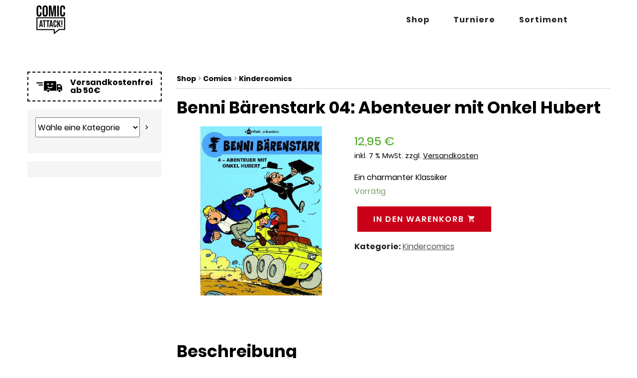

--- FILE ---
content_type: text/css
request_url: https://comic-attack.de/wp-content/themes/tatee/css/poppins-font.min.css?ver=6.2.8
body_size: 9605
content:
@font-face{font-family:Poppins;font-style:normal;font-weight:100;src:url(../fonts/poppins/poppins-v5-latin-100.eot);src:local("Poppins Thin"),local("Poppins-Thin"),url(../fonts/poppins/poppins-v5-latin-100.eot?#iefix) format("embedded-opentype"),url(../fonts/poppins/poppins-v5-latin-100.woff2) format("woff2"),url(../fonts/poppins/poppins-v5-latin-100.woff) format("woff"),url(../fonts/poppins/poppins-v5-latin-100.ttf) format("truetype"),url(../fonts/poppins/poppins-v5-latin-100.svg#Poppins) format("svg")}@font-face{font-family:Poppins;font-style:italic;font-weight:100;src:url(../fonts/poppins/poppins-v5-latin-100italic.eot);src:local("Poppins Thin Italic"),local("Poppins-ThinItalic"),url(../fonts/poppins/poppins-v5-latin-100italic.eot?#iefix) format("embedded-opentype"),url(../fonts/poppins/poppins-v5-latin-100italic.woff2) format("woff2"),url(../fonts/poppins/poppins-v5-latin-100italic.woff) format("woff"),url(../fonts/poppins/poppins-v5-latin-100italic.ttf) format("truetype"),url(../fonts/poppins/poppins-v5-latin-100italic.svg#Poppins) format("svg")}@font-face{font-family:Poppins;font-style:normal;font-weight:200;src:url(../fonts/poppins/poppins-v5-latin-200.eot);src:local("Poppins ExtraLight"),local("Poppins-ExtraLight"),url(../fonts/poppins/poppins-v5-latin-200.eot?#iefix) format("embedded-opentype"),url(../fonts/poppins/poppins-v5-latin-200.woff2) format("woff2"),url(../fonts/poppins/poppins-v5-latin-200.woff) format("woff"),url(../fonts/poppins/poppins-v5-latin-200.ttf) format("truetype"),url(../fonts/poppins/poppins-v5-latin-200.svg#Poppins) format("svg")}@font-face{font-family:Poppins;font-style:italic;font-weight:300;src:url(../fonts/poppins/poppins-v5-latin-300italic.eot);src:local("Poppins Light Italic"),local("Poppins-LightItalic"),url(../fonts/poppins/poppins-v5-latin-300italic.eot?#iefix) format("embedded-opentype"),url(../fonts/poppins/poppins-v5-latin-300italic.woff2) format("woff2"),url(../fonts/poppins/poppins-v5-latin-300italic.woff) format("woff"),url(../fonts/poppins/poppins-v5-latin-300italic.ttf) format("truetype"),url(../fonts/poppins/poppins-v5-latin-300italic.svg#Poppins) format("svg")}@font-face{font-family:Poppins;font-style:normal;font-weight:300;src:url(../fonts/poppins/poppins-v5-latin-300.eot);src:local("Poppins Light"),local("Poppins-Light"),url(../fonts/poppins/poppins-v5-latin-300.eot?#iefix) format("embedded-opentype"),url(../fonts/poppins/poppins-v5-latin-300.woff2) format("woff2"),url(../fonts/poppins/poppins-v5-latin-300.woff) format("woff"),url(../fonts/poppins/poppins-v5-latin-300.ttf) format("truetype"),url(../fonts/poppins/poppins-v5-latin-300.svg#Poppins) format("svg")}@font-face{font-family:Poppins;font-style:normal;font-weight:400;src:url(../fonts/poppins/poppins-v5-latin-regular.eot);src:local("Poppins Regular"),local("Poppins-Regular"),url(../fonts/poppins/poppins-v5-latin-regular.eot?#iefix) format("embedded-opentype"),url(../fonts/poppins/poppins-v5-latin-regular.woff2) format("woff2"),url(../fonts/poppins/poppins-v5-latin-regular.woff) format("woff"),url(../fonts/poppins/poppins-v5-latin-regular.ttf) format("truetype"),url(../fonts/poppins/poppins-v5-latin-regular.svg#Poppins) format("svg")}@font-face{font-family:Poppins;font-style:italic;font-weight:400;src:url(../fonts/poppins/poppins-v5-latin-italic.eot);src:local("Poppins Italic"),local("Poppins-Italic"),url(../fonts/poppins/poppins-v5-latin-italic.eot?#iefix) format("embedded-opentype"),url(../fonts/poppins/poppins-v5-latin-italic.woff2) format("woff2"),url(../fonts/poppins/poppins-v5-latin-italic.woff) format("woff"),url(../fonts/poppins/poppins-v5-latin-italic.ttf) format("truetype"),url(../fonts/poppins/poppins-v5-latin-italic.svg#Poppins) format("svg")}@font-face{font-family:Poppins;font-style:italic;font-weight:200;src:url(../fonts/poppins/poppins-v5-latin-200italic.eot);src:local("Poppins ExtraLight Italic"),local("Poppins-ExtraLightItalic"),url(../fonts/poppins/poppins-v5-latin-200italic.eot?#iefix) format("embedded-opentype"),url(../fonts/poppins/poppins-v5-latin-200italic.woff2) format("woff2"),url(../fonts/poppins/poppins-v5-latin-200italic.woff) format("woff"),url(../fonts/poppins/poppins-v5-latin-200italic.ttf) format("truetype"),url(../fonts/poppins/poppins-v5-latin-200italic.svg#Poppins) format("svg")}@font-face{font-family:Poppins;font-style:normal;font-weight:500;src:url(../fonts/poppins/poppins-v5-latin-500.eot);src:local("Poppins Medium"),local("Poppins-Medium"),url(../fonts/poppins/poppins-v5-latin-500.eot?#iefix) format("embedded-opentype"),url(../fonts/poppins/poppins-v5-latin-500.woff2) format("woff2"),url(../fonts/poppins/poppins-v5-latin-500.woff) format("woff"),url(../fonts/poppins/poppins-v5-latin-500.ttf) format("truetype"),url(../fonts/poppins/poppins-v5-latin-500.svg#Poppins) format("svg")}@font-face{font-family:Poppins;font-style:italic;font-weight:500;src:url(../fonts/poppins/poppins-v5-latin-500italic.eot);src:local("Poppins Medium Italic"),local("Poppins-MediumItalic"),url(../fonts/poppins/poppins-v5-latin-500italic.eot?#iefix) format("embedded-opentype"),url(../fonts/poppins/poppins-v5-latin-500italic.woff2) format("woff2"),url(../fonts/poppins/poppins-v5-latin-500italic.woff) format("woff"),url(../fonts/poppins/poppins-v5-latin-500italic.ttf) format("truetype"),url(../fonts/poppins/poppins-v5-latin-500italic.svg#Poppins) format("svg")}@font-face{font-family:Poppins;font-style:italic;font-weight:600;src:url(../fonts/poppins/poppins-v5-latin-600italic.eot);src:local("Poppins SemiBold Italic"),local("Poppins-SemiBoldItalic"),url(../fonts/poppins/poppins-v5-latin-600italic.eot?#iefix) format("embedded-opentype"),url(../fonts/poppins/poppins-v5-latin-600italic.woff2) format("woff2"),url(../fonts/poppins/poppins-v5-latin-600italic.woff) format("woff"),url(../fonts/poppins/poppins-v5-latin-600italic.ttf) format("truetype"),url(../fonts/poppins/poppins-v5-latin-600italic.svg#Poppins) format("svg")}@font-face{font-family:Poppins;font-style:normal;font-weight:600;src:url(../fonts/poppins/poppins-v5-latin-600.eot);src:local("Poppins SemiBold"),local("Poppins-SemiBold"),url(../fonts/poppins/poppins-v5-latin-600.eot?#iefix) format("embedded-opentype"),url(../fonts/poppins/poppins-v5-latin-600.woff2) format("woff2"),url(../fonts/poppins/poppins-v5-latin-600.woff) format("woff"),url(../fonts/poppins/poppins-v5-latin-600.ttf) format("truetype"),url(../fonts/poppins/poppins-v5-latin-600.svg#Poppins) format("svg")}@font-face{font-family:Poppins;font-style:normal;font-weight:700;src:url(../fonts/poppins/poppins-v5-latin-700.eot);src:local("Poppins Bold"),local("Poppins-Bold"),url(../fonts/poppins/poppins-v5-latin-700.eot?#iefix) format("embedded-opentype"),url(../fonts/poppins/poppins-v5-latin-700.woff2) format("woff2"),url(../fonts/poppins/poppins-v5-latin-700.woff) format("woff"),url(../fonts/poppins/poppins-v5-latin-700.ttf) format("truetype"),url(../fonts/poppins/poppins-v5-latin-700.svg#Poppins) format("svg")}@font-face{font-family:Poppins;font-style:italic;font-weight:700;src:url(../fonts/poppins/poppins-v5-latin-700italic.eot);src:local("Poppins Bold Italic"),local("Poppins-BoldItalic"),url(../fonts/poppins/poppins-v5-latin-700italic.eot?#iefix) format("embedded-opentype"),url(../fonts/poppins/poppins-v5-latin-700italic.woff2) format("woff2"),url(../fonts/poppins/poppins-v5-latin-700italic.woff) format("woff"),url(../fonts/poppins/poppins-v5-latin-700italic.ttf) format("truetype"),url(../fonts/poppins/poppins-v5-latin-700italic.svg#Poppins) format("svg")}@font-face{font-family:Poppins;font-style:normal;font-weight:800;src:url(../fonts/poppins/poppins-v5-latin-800.eot);src:local("Poppins ExtraBold"),local("Poppins-ExtraBold"),url(../fonts/poppins/poppins-v5-latin-800.eot?#iefix) format("embedded-opentype"),url(../fonts/poppins/poppins-v5-latin-800.woff2) format("woff2"),url(../fonts/poppins/poppins-v5-latin-800.woff) format("woff"),url(../fonts/poppins/poppins-v5-latin-800.ttf) format("truetype"),url(../fonts/poppins/poppins-v5-latin-800.svg#Poppins) format("svg")}@font-face{font-family:Poppins;font-style:italic;font-weight:800;src:url(../fonts/poppins/poppins-v5-latin-800italic.eot);src:local("Poppins ExtraBold Italic"),local("Poppins-ExtraBoldItalic"),url(../fonts/poppins/poppins-v5-latin-800italic.eot?#iefix) format("embedded-opentype"),url(../fonts/poppins/poppins-v5-latin-800italic.woff2) format("woff2"),url(../fonts/poppins/poppins-v5-latin-800italic.woff) format("woff"),url(../fonts/poppins/poppins-v5-latin-800italic.ttf) format("truetype"),url(../fonts/poppins/poppins-v5-latin-800italic.svg#Poppins) format("svg")}@font-face{font-family:Poppins;font-style:normal;font-weight:900;src:url(../fonts/poppins/poppins-v5-latin-900.eot);src:local("Poppins Black"),local("Poppins-Black"),url(../fonts/poppins/poppins-v5-latin-900.eot?#iefix) format("embedded-opentype"),url(../fonts/poppins/poppins-v5-latin-900.woff2) format("woff2"),url(../fonts/poppins/poppins-v5-latin-900.woff) format("woff"),url(../fonts/poppins/poppins-v5-latin-900.ttf) format("truetype"),url(../fonts/poppins/poppins-v5-latin-900.svg#Poppins) format("svg")}@font-face{font-family:Poppins;font-style:italic;font-weight:900;src:url(../fonts/poppins/poppins-v5-latin-900italic.eot);src:local("Poppins Black Italic"),local("Poppins-BlackItalic"),url(../fonts/poppins/poppins-v5-latin-900italic.eot?#iefix) format("embedded-opentype"),url(../fonts/poppins/poppins-v5-latin-900italic.woff2) format("woff2"),url(../fonts/poppins/poppins-v5-latin-900italic.woff) format("woff"),url(../fonts/poppins/poppins-v5-latin-900italic.ttf) format("truetype"),url(../fonts/poppins/poppins-v5-latin-900italic.svg#Poppins) format("svg")}

--- FILE ---
content_type: text/css
request_url: https://comic-attack.de/wp-content/themes/tatee/css/main.min.css?ver=6.2.8
body_size: 182034
content:
@charset "UTF-8";.select2-container,img{max-width:100%}.menu li,.slick-dots,.slick-dots li,ul{list-style:none}*,blockquote,body,dd,dl,fieldset,figure,h1,h2,h3,h4,h5,h6,hr,legend,ol,p,pre,ul{margin:0;padding:0}.au-btn,.swal-button,a{-webkit-transition:all .3s ease;-o-transition:all .3s ease;-moz-transition:all .3s ease}.rev-text-1,.rev-text-2,.rev-text-3,.rev-text-4,body,h1,h2,h3,h4,h5,h6,html{font-family:Poppins,Arial,"Helvetica Neue",sans-serif}.au-rating,.box--beside .box__head{float:left}.au-checkbox,.loader,.table-cart td{vertical-align:middle}html{-webkit-box-sizing:border-box;-moz-box-sizing:border-box;box-sizing:border-box}*,:after,:before{-webkit-box-sizing:inherit;-moz-box-sizing:inherit;box-sizing:inherit}img{height:auto}h1,h2,h3,h4,h5,h6{font-weight:700;text-transform:none;line-height:1.2}h1>a,h2>a,h3>a,h4>a,h5>a,h6>a{display:inline-block;line-height:1.2}h1{font-size:36px}h2{font-size:30px}h3{font-size:24px}h4{font-size:18px}h5{font-size:15px}h6{font-size:13px}li>ol,li>ul{margin-bottom:0}table{border-collapse:collapse;border-spacing:0}fieldset{min-width:0;border:0}button{background:0 0}.bg-pattern-01{background:url(../images/bg-pattern-01.jpg) center center/cover no-repeat fixed}.au-btn,.swal-button{display:inline-block;line-height:43px;border:1px solid #888;padding:0 23px;font-size:13px;color:#555;transition:all .3s ease;-webkit-border-radius:0;-moz-border-radius:0;border-radius:0}.au-btn .ic-arrow,.swal-button .ic-arrow{margin-left:7px;-webkit-transition:inherit;-o-transition:inherit;-moz-transition:inherit;transition:inherit}.au-btn:hover,.swal-button:hover{color:#fff;background:#222;border-color:transparent}.au-btn:hover .ic-arrow,.swal-button:hover .ic-arrow{color:#fff;-webkit-transform:translateX(5px);-moz-transform:translateX(5px);-ms-transform:translateX(5px);-o-transform:translateX(5px);transform:translateX(5px)}.countdown__item-inner,.list-social-3 .list-social__item .icon{-webkit-transform:translate(-50%,-50%);-o-transform:translate(-50%,-50%)}.au-btn--solid,.swal-button{background:#222;color:#fff;border:none;line-height:45px}.au-btn--solid:hover,.swal-button:hover{background:#666}.au-btn--light{color:#ebebeb;border-color:#bebebe}.au-btn--light-2{color:#555;background:#fff}.au-btn--light-2:hover{background:#222}.au-btn-lg{padding:0 35px}.au-btn-xl{padding:0 50px}.au-btn--c6{color:#666}.contact-info__item{color:#222;margin-bottom:20px}.contact-info__item .value--dark{color:#222}.contact-info.contact-info--light{padding:72px 70px 40px}.contact-info.contact-info--light .title{text-transform:initial}.contact-info.contact-info--light .contact-info__item{color:#ebebeb;margin-bottom:25px}@media (max-width:1199px){.contact-info.contact-info--light{padding:40px 40px 15px}}.countdown{padding-top:115px;padding-bottom:20px}.countdown__item{width:200px;height:200px;color:#fff;margin:0 auto 80px;position:relative}.countdown__item-inner{position:absolute;top:50%;left:50%;-moz-transform:translate(-50%,-50%);-ms-transform:translate(-50%,-50%);transform:translate(-50%,-50%)}.countdown__item .value{font-size:74px;font-weight:700;display:block;line-height:1;margin-bottom:-12px}.list-rating__item,a{display:inline-block}.countdown__item .desc{font-size:22px;letter-spacing:.3em;text-transform:uppercase;font-weight:400}.countdown__item .line{position:absolute;display:inline-block;width:50%;height:50%;border-top:1px solid #fff;border-left:1px solid #fff;top:1px;left:0}.countdown__item .line--bottom{border:none;border-right:1px solid #fff;border-bottom:1px solid #fff;top:auto;left:auto;bottom:0;right:0}body,html{background:#fff;color:#555;font-size:13px;line-height:2.3076923077;font-weight:400;min-height:100%;overflow-y:auto}@media (min-width:1200px){.container{max-width:1200px}}.ic-fb:hover{color:#3b5998}.ic-insta:hover{color:#e1306c}.ic-twi:hover{color:#00aced}.ic-pinterest:hover{color:#cb2027}.ic-google:hover{color:#dd4b39}a{transition:all .3s ease;outline:0}.link,a:hover{-webkit-transition:all .3s ease;-o-transition:all .3s ease;-moz-transition:all .3s ease}a:hover{transition:all .3s ease;text-decoration:none}.link{font-size:13px;color:#fff;text-transform:capitalize;transition:all .3s ease}.link i{font-size:inherit;color:inherit;margin-left:7px;-webkit-transition:all .3s ease;-o-transition:all .3s ease;-moz-transition:all .3s ease;transition:all .3s ease}.link:hover{color:#f2f2f2}.link:hover i{-webkit-transform:translateX(5px);-moz-transform:translateX(5px);-ms-transform:translateX(5px);-o-transform:translateX(5px);transform:translateX(5px)}.link-2{color:#222}.link-2:hover{color:#222;text-decoration:underline}.list-rating__item i{color:#ebcd1e;font-size:14px}.list-rating.list-rating--lg .list-rating__item i{font-size:18px}.au-rating{margin-top:-13px;margin-bottom:23px;position:relative;z-index:3}.au-rating:after{content:''!important;display:block!important;clear:both!important}.au-rating>span{display:inline-block;margin-right:10px}.au-rating input{display:none}.au-rating label{float:right;margin-right:5px;margin-bottom:0;cursor:pointer}.au-rating label:before{content:'\f005';font-family:'Font Awesome\ 5 Free';color:#222;font-weight:400;-webkit-transition:all .3s;-o-transition:all .3s;-moz-transition:all .3s;transition:all .3s}.au-rating input:checked~label:before,.au-rating input:hover~label:before{font-family:'Font Awesome\ 5 Free';font-weight:900;content:'\f005';-webkit-transition:all .3s;-o-transition:all .3s;-moz-transition:all .3s;transition:all .3s}.list-social__item{display:inline-block}.list-social__item a{display:block;padding:0 10px;font-size:13px;color:#333}.list-social__item a i{font-size:inherit;color:inherit}.list-social-2 .list-social__item:first-child a{padding-left:0}.list-social-2 .list-social__item a{padding:0 8px;color:#ebebeb}.list-social-2 .list-social__item .ic-fb:hover{color:#3b5998}.list-social-2 .list-social__item .ic-insta:hover{color:#e1306c}.list-social-2 .list-social__item .ic-twi:hover{color:#00aced}.list-social-2 .list-social__item .ic-pinterest:hover{color:#cb2027}.list-social-2 .list-social__item .ic-google:hover{color:#dd4b39}.list-social--ver .list-social__item{display:block}.list-social--ver .list-social__item:first-child a{padding-left:8px}.list-social--ver .list-social__item:last-child a{padding-bottom:0}.list-social--ver .list-social__item a{padding:5px 8px;text-align:center}.list-social--light .list-social__item a{color:#fff}.list-social--light .list-social__item .ic-fb:hover{color:#3b5998}.list-social--light .list-social__item .ic-insta:hover{color:#e1306c}.list-social--light .list-social__item .ic-twi:hover{color:#00aced}.list-social--light .list-social__item .ic-pinterest:hover{color:#cb2027}.list-social--light .list-social__item .ic-google:hover{color:#dd4b39}.list-social--light2 .list-social__item a{color:#888}.list-social--light2 .list-social__item .ic-fb:hover{color:#3b5998}.list-social--light2 .list-social__item .ic-insta:hover{color:#e1306c}.list-social--light2 .list-social__item .ic-twi:hover{color:#00aced}.list-social--light2 .list-social__item .ic-pinterest:hover{color:#cb2027}.list-social--light2 .list-social__item .ic-google:hover{color:#dd4b39}.list-social--big .list-social__item:first-child a{padding-left:0}.list-social--big .list-social__item a{font-size:18px;padding:0 13px}.list-social--md .list-social__item a{font-size:15px;color:#222;padding:0 13px}.list-social--md .list-social__item .ic-fb:hover{color:#3b5998}.list-social--md .list-social__item .ic-insta:hover{color:#e1306c}.list-social--md .list-social__item .ic-twi:hover{color:#00aced}.list-social--md .list-social__item .ic-pinterest:hover{color:#cb2027}.list-social--md .list-social__item .ic-google:hover{color:#dd4b39}.list-social-3{position:fixed;top:0;bottom:0;left:62px;margin:auto;height:55px;display:-webkit-box;display:-webkit-flex;display:-moz-box;display:-ms-flexbox;display:flex;-webkit-box-pack:center;-webkit-justify-content:center;-moz-box-pack:center;-ms-flex-pack:center;justify-content:center;z-index:999;-webkit-transform-origin:0 50%;-moz-transform-origin:0 50%;-ms-transform-origin:0 50%;-o-transform-origin:0 50%;transform-origin:0 50%;-webkit-transform:rotate(-90deg) translate(-50%,50%);-moz-transform:rotate(-90deg) translate(-50%,50%);-ms-transform:rotate(-90deg) translate(-50%,50%);-o-transform:rotate(-90deg) translate(-50%,50%);transform:rotate(-90deg) translate(-50%,50%)}.list-social-3 .list-social__item{display:inline-block;-webkit-animation-name:fadeInDown;-moz-animation-name:fadeInDown;-o-animation-name:fadeInDown;animation-name:fadeInDown;-webkit-animation-delay:.5s;-moz-animation-delay:.5s;-o-animation-delay:.5s;animation-delay:.5s;-webkit-animation-duration:1s;-moz-animation-duration:1s;-o-animation-duration:1s;animation-duration:1s;-webkit-animation-fill-mode:forwards;-moz-animation-fill-mode:forwards;-o-animation-fill-mode:forwards;animation-fill-mode:forwards}.list-social-3 .list-social__item:nth-child(1){-webkit-animation-delay:.2s;-moz-animation-delay:.2s;-o-animation-delay:.2s;animation-delay:.2s}.list-social-3 .list-social__item:nth-child(2){-webkit-animation-delay:.4s;-moz-animation-delay:.4s;-o-animation-delay:.4s;animation-delay:.4s}.list-social-3 .list-social__item:nth-child(3){-webkit-animation-delay:.6s;-moz-animation-delay:.6s;-o-animation-delay:.6s;animation-delay:.6s}.list-social-3 .list-social__item:nth-child(4){-webkit-animation-delay:.8s;-moz-animation-delay:.8s;-o-animation-delay:.8s;animation-delay:.8s}.list-social-3 .list-social__item:nth-child(5){-webkit-animation-delay:1s;-moz-animation-delay:1s;-o-animation-delay:1s;animation-delay:1s}.list-social-3 .list-social__item:hover .icon{margin-top:-5px}.list-social-3 .list-social__item a{text-transform:uppercase;font-size:11px;color:#fff;display:block;letter-spacing:.3em;padding:10px 30px;position:relative;z-index:9}.list-social-3 .list-social__item a:hover{color:#ececec}.list-social-3 .list-social__item .icon{font-size:40px;color:#ebebeb;opacity:.15;position:absolute;top:50%;left:50%;-moz-transform:translate(-50%,-50%);-ms-transform:translate(-50%,-50%);transform:translate(-50%,-50%);-webkit-transition:all .3s ease;-o-transition:all .3s ease;-moz-transition:all .3s ease;transition:all .3s ease;z-index:-1}.media-about .desc,.media-about .number{color:#fff;display:block;text-align:center}@media (max-width:1760px){.list-social-3{left:15px}}#map1{height:370px}.media-about .title-sub{margin-bottom:18px}.media-about .title-1{margin-bottom:38px}.media-about .media__body{padding-right:40px}.media-about .media__text{margin-bottom:84px}.media-about .media__img{position:relative}@media (max-width:1199px){.media-about .media__body{padding-right:0}.media-about .media__img{margin-top:50px}}.media-about .media__img-inner{position:absolute;left:50%;top:50%;-webkit-transform:translate(-50%,-50%);-moz-transform:translate(-50%,-50%);-ms-transform:translate(-50%,-50%);-o-transform:translate(-50%,-50%);transform:translate(-50%,-50%)}.media-about .number{font-size:180px;font-weight:700;line-height:1;margin-bottom:-6px}.media-about .desc{text-transform:uppercase;font-size:13px;letter-spacing:.3em}.media-about .line{position:absolute;display:inline-block;width:230px;height:230px;border-top:1px solid #fff;border-left:1px solid #fff;top:100px;left:100px;opacity:0;visibility:hidden;-webkit-transition:all .55s ease-in-out;-o-transition:all .55s ease-in-out;-moz-transition:all .55s ease-in-out;transition:all .55s ease-in-out}.media-about .line-bottom{border:none;border-right:1px solid #fff;border-bottom:1px solid #fff;top:auto;left:auto;bottom:100px;right:100px}.media-about .line.active{opacity:1;visibility:visible;top:20px;left:20px}.media-about .line.active.line-bottom{top:auto;left:auto;bottom:20px;right:20px}.media-about .media__img--rect .media__img-inner{-webkit-transform:translate(0,0);-moz-transform:translate(0,0);-ms-transform:translate(0,0);transform:translate(0,0);left:0;right:0;-webkit-transform:translateY(-50%);-moz-transform:translateY(-50%);-ms-transform:translateY(-50%);-o-transform:translateY(-50%);transform:translateY(-50%)}.media-about .media__img--rect .number{font-size:120px;margin-bottom:2px}.media-about .media__img--rect .line,.media-about .media__img--rect .line-bottom{width:0;height:0;visibility:hidden;opacity:0;-webkit-transition:all 1s ease-in-out;-o-transition:all 1s ease-in-out;-moz-transition:all 1s ease-in-out;transition:all 1s ease-in-out;-webkit-transition-delay:.6s;-moz-transition-delay:.6s;-o-transition-delay:.6s;transition-delay:.6s}@media (max-width:1519px){.media-about .media__img--rect .line,.media-about .media__img--rect .line-bottom{opacity:1;visibility:visible;width:-webkit-calc(50% - 20px);width:-moz-calc(50% - 20px);width:calc(50% - 20px);height:-webkit-calc(50% - 20px);height:-moz-calc(50% - 20px);height:calc(50% - 20px);-webkit-transition:none;-o-transition:none;-moz-transition:none;transition:none}}.media-about .media__img--rect.active .line,.media-about .media__img--rect.active .line-bottom{opacity:1;visibility:visible;width:-webkit-calc(50% - 20px);width:-moz-calc(50% - 20px);width:calc(50% - 20px);height:-webkit-calc(50% - 20px);height:-moz-calc(50% - 20px);height:calc(50% - 20px)}.media-about-2{position:relative;display:-webkit-box;display:-webkit-flex;display:-moz-box;display:-ms-flexbox;display:flex}.media-about-2 .media__img{min-width:390px}.media-about-2 .media__body{padding-left:60px}.media-about-2 .title-sub{color:#888;margin-bottom:14px}.media-about-2 .title-1{font-size:30px;line-height:-webkit-calc(50/30);line-height:-moz-calc(50/30);line-height:calc(50/30);margin-bottom:25px}.media-about-2 .media__text{margin-bottom:39px}@media (max-width:991px){.container{max-width:unset}.media-about-2{display:block}.media-about-2 .media__img{width:100%;min-width:100%;margin-bottom:50px}.media-about-2 .media__body{padding-left:0}}.media-about-3{display:-webkit-box;display:-webkit-flex;display:-moz-box;display:-ms-flexbox;display:flex;-webkit-box-align:center;-webkit-align-items:center;-moz-box-align:center;-ms-flex-align:center;align-items:center;min-width:300px;margin-bottom:20px}.media-about-3 .media__number-wrap{width:56px;height:56px;border:1px solid #222;position:relative;margin-right:20px}.media-about-3 .media__number{line-height:1;font-size:24px;color:#222;font-weight:700;position:absolute;top:50%;left:50%;-webkit-transform:translate(-50%,-50%);-moz-transform:translate(-50%,-50%);-ms-transform:translate(-50%,-50%);-o-transform:translate(-50%,-50%);transform:translate(-50%,-50%);z-index:9}.media-about-3 .line,.media-about-3 .line--bottom{position:absolute;display:inline-block;width:25px;height:25px;border-top:1px solid #222;border-left:1px solid #222;top:3px;left:3px;-webkit-transition:all .5s ease;-o-transition:all .5s ease;-moz-transition:all .5s ease;transition:all .5s ease}.media-about-3 .line--bottom{border:none;border-right:1px solid #222;border-bottom:1px solid #222;top:auto;left:auto;right:3px;bottom:3px}.media-about-3:hover .line,.media-about-3:hover .line-bottom{width:52px;height:52px}.blog{position:relative;z-index:9;margin-bottom:50px}.blog .entry-image{overflow:hidden}.blog .entry-image>a{display:block;overflow:hidden}.blog .entry-image img{-webkit-transition:all 1s ease;-o-transition:all 1s ease;-moz-transition:all 1s ease;transition:all 1s ease}.blog .entry-image:hover img,.media-project-3 .media__img img{-webkit-transition:all 1s ease;-o-transition:all 1s ease;-moz-transition:all 1s ease}.blog .entry-image:hover img{-webkit-transform:scale(1.1);-moz-transform:scale(1.1);-ms-transform:scale(1.1);-o-transform:scale(1.1);transform:scale(1.1);transition:all 1s ease}.media-project,.media-project .bg-overlay{-webkit-transition:all .3s ease;-o-transition:all .3s ease;-moz-transition:all .3s ease}.blog .entry-title{margin-top:30px;margin-bottom:5px}.blog .entry-title a{font-size:18px;color:#222;text-transform:uppercase}.blog .entry-title a:hover{color:#666}.blog .entry-meta{font-size:11px;color:#888;letter-spacing:.3em;display:inline-block}.media-project{transition:all .3s ease}.media-project .bg-overlay{opacity:0;transition:all .3s ease}.media-project .media__img{overflow:hidden}.media-project .media__img img{-webkit-transition:all .3s ease;-o-transition:all .3s ease;-moz-transition:all .3s ease;transition:all .3s ease}.media-project:hover .bg-overlay{opacity:1}.media-project:hover .media__img img{-webkit-transform:scale(1.1);-moz-transform:scale(1.1);-ms-transform:scale(1.1);-o-transform:scale(1.1);transform:scale(1.1)}.media-project:hover .media__body .address,.media-project:hover .media__body .title{opacity:1;-webkit-transform:translateY(0);-moz-transform:translateY(0);-ms-transform:translateY(0);-o-transform:translateY(0);transform:translateY(0)}.media-project:hover .line:before{width:100%}.media-project:hover .line:after{height:100%}.media-project .media__body{text-align:center;position:absolute;top:50%;left:50%;-webkit-transform:translate(-50%,-50%);-moz-transform:translate(-50%,-50%);-ms-transform:translate(-50%,-50%);-o-transform:translate(-50%,-50%);transform:translate(-50%,-50%);z-index:99}.media-project .media__body .address,.media-project .media__body .title{-webkit-transition:all .5s ease;-o-transition:all .5s ease;-moz-transition:all .5s ease;transition:all .5s ease;opacity:0;-webkit-transform:translateY(50px);-moz-transform:translateY(50px);-ms-transform:translateY(50px);-o-transform:translateY(50px);transform:translateY(50px)}.media-project .media__body .title a{font-size:24px;color:#fff;font-weight:700;text-transform:uppercase}.media-project .media__body .title a:hover{color:#ccc}.media-project .media__body .address{-webkit-transition-delay:50ms;-moz-transition-delay:50ms;-o-transition-delay:50ms;transition-delay:50ms;font-size:11px;color:#ececec}.media-project .line{position:absolute;top:20px;left:20px;z-index:9;width:-webkit-calc(50% - 20px);width:-moz-calc(50% - 20px);width:calc(50% - 20px);height:-webkit-calc(50% - 20px);height:-moz-calc(50% - 20px);height:calc(50% - 20px);-webkit-transition:all .3s ease;-o-transition:all .3s ease;-moz-transition:all .3s ease;transition:all .3s ease}.media-project .line:after,.media-project .line:before{content:'';background:#fff;display:block;-webkit-transition:all .5s ease;-o-transition:all .5s ease;-moz-transition:all .5s ease;transition:all .5s ease}.media-project .line:before{height:1px;width:0}.media-project .line:after{width:1px;height:0}.media-project .line--bottom{top:auto;left:auto;bottom:20px;right:20px;-webkit-transform:rotate(180deg);-moz-transform:rotate(180deg);-ms-transform:rotate(180deg);-o-transform:rotate(180deg);transform:rotate(180deg)}.media-project-1{margin-bottom:40px}.media-project-hover{width:-webkit-calc(100% / 5);width:-moz-calc(100% / 5);width:calc(100% / 5);height:100%;display:-webkit-box;display:-webkit-flex;display:-moz-box;display:-ms-flexbox;display:flex;-webkit-box-align:center;-webkit-align-items:center;-moz-box-align:center;-ms-flex-align:center;align-items:center;-webkit-box-pack:center;-webkit-justify-content:center;-moz-box-pack:center;-ms-flex-pack:center;justify-content:center;border-right:1px solid rgba(242,242,242,.3);position:relative;-webkit-transition:background .5s ease-in-out;-o-transition:background .5s ease-in-out;-moz-transition:background .5s ease-in-out;transition:background .5s ease-in-out}.media-project-hover .bg-overlay{-webkit-transition:all .3s ease;-o-transition:all .3s ease;-moz-transition:all .3s ease;transition:all .3s ease;-webkit-transform:scaleX(0);-moz-transform:scaleX(0);-ms-transform:scaleX(0);-o-transform:scaleX(0);transform:scaleX(0)}.media-project-hover:hover .bg-overlay{-webkit-transform:scaleX(1);-moz-transform:scaleX(1);-ms-transform:scaleX(1);-o-transform:scaleX(1);transform:scaleX(1)}.media-project-hover:hover .media__number{bottom:0}.media-project-hover .media__body{text-align:center;padding:0 50px;position:relative}.media-project-hover .media__sub-title{color:#fff;margin-bottom:15px}.media-project-hover .media__title{margin-bottom:60px}.media-project-hover .media__title a{font-size:30px;color:#fff;line-height:-webkit-calc(48/30);line-height:-moz-calc(48/30);line-height:calc(48/30);display:block;-webkit-transition:all .5s ease;-o-transition:all .5s ease;-moz-transition:all .5s ease;transition:all .5s ease}.media-project-hover .media__title a:hover{text-decoration:underline;-webkit-transition:all .5s ease;-o-transition:all .5s ease;-moz-transition:all .5s ease;transition:all .5s ease}.media-project-hover .media__number,.media-service .media__img{-webkit-transition:all .3s ease;-o-transition:all .3s ease;-moz-transition:all .3s ease}.media-project-hover .media__number{position:absolute;font-size:100px;color:#fff;font-weight:100;line-height:1;transition:all .3s ease;bottom:-50px;left:50%;-webkit-transform:translateX(-50%);-moz-transform:translateX(-50%);-ms-transform:translateX(-50%);-o-transform:translateX(-50%);transform:translateX(-50%)}@media (max-width:1199px){.media-project-hover .media__body{padding:0 20px}.media-project-hover .media__title a{font-size:24px;line-height:1.25}}@media (max-width:991px){.media-project-hover{width:100%;height:700px;border-right:none;border-bottom:1px solid rgba(242,242,242,.3)}.media-project-hover .media__number{bottom:0}}.media-project-2{position:relative;overflow:hidden;margin-bottom:20px}.media-project-2 .media__img{margin:0 auto;text-align:center}.media-project-2 .media__img>img{display:inline-block}.media-project-2 .media__body{position:absolute;min-width:200px;left:0;bottom:15px;background:#fff;padding:9px 30px 12px 20px;-webkit-transform:scaleX(0);-moz-transform:scaleX(0);-ms-transform:scaleX(0);-o-transform:scaleX(0);transform:scaleX(0);visibility:hidden;opacity:0;-webkit-transition:opacity .2s,-webkit-transform .3s;-o-transition:opacity .2s,-o-transform .3s;-moz-transition:transform .3s,opacity .2s,-moz-transform .3s;transition:transform .3s,opacity .2s;transition:transform .3s,opacity .2s,-webkit-transform .3s,-moz-transform .3s,-o-transform .3s;-webkit-transform-origin:left center;-moz-transform-origin:left center;-ms-transform-origin:left center;-o-transform-origin:left center;transform-origin:left center}.media-project-2 .media__title{margin-bottom:-4px}.media-project-2 .media__title a{text-transform:uppercase;font-size:18px;color:#222}.media-project-2 .media__title a:hover{color:#666}.media-project-2 .address{font-size:11px;color:#888;display:block}.media-project-2:hover .media__body{visibility:visible;-webkit-transform:scaleX(1);-moz-transform:scaleX(1);-ms-transform:scaleX(1);-o-transform:scaleX(1);transform:scaleX(1);opacity:1;-webkit-transition:opacity .1s,-webkit-transform .4s;-o-transition:opacity .1s,-o-transform .4s;-moz-transition:transform .4s,opacity .1s,-moz-transform .4s;transition:transform .4s,opacity .1s;transition:transform .4s,opacity .1s,-webkit-transform .4s,-moz-transform .4s,-o-transform .4s}.media-project-3{position:relative;overflow:hidden;margin-bottom:100px}.media-project-3.right .media__body{-webkit-box-orient:horizontal;-webkit-box-direction:reverse;-webkit-flex-direction:row-reverse;-moz-box-orient:horizontal;-moz-box-direction:reverse;-ms-flex-direction:row-reverse;flex-direction:row-reverse}.media-project-3.right .add,.media-project-3.right .year{right:auto;left:0;-webkit-transform:rotate(180deg);-moz-transform:rotate(180deg);-ms-transform:rotate(180deg);-o-transform:rotate(180deg);transform:rotate(180deg)}.media-project-3.right .media__content{padding-left:0;padding-right:80px;text-align:right}.media-project-3.right .pointer{left:auto;right:-63px}.media-project-3.right .pointer:before{left:auto;right:0;margin-left:auto;margin-right:-9px}.media-project-3 .media__body{display:-webkit-box;display:-webkit-flex;display:-moz-box;display:-ms-flexbox;display:flex;-webkit-box-align:center;-webkit-align-items:center;-moz-box-align:center;-ms-flex-align:center;align-items:center;position:relative}.media-project-3 .media__content{padding-left:80px;max-width:750px;position:relative}.media-project-3 .media__img{width:685px;overflow:hidden}.media-project-3 .media__img>a{display:block;overflow:hidden}.media-project-3 .media__img img{transition:all 1s ease}.media-project-3 .media__img:hover img,.media__img--zoom>img{-webkit-transition:all 1s ease;-o-transition:all 1s ease;-moz-transition:all 1s ease}.media-project-3 .media__img:hover img{-webkit-transform:scale(1.1);-moz-transform:scale(1.1);-ms-transform:scale(1.1);-o-transform:scale(1.1);transform:scale(1.1);transition:all 1s ease}.media-project-3 .media__img a{display:block}.media-project-3 .add,.media-project-3 .year{text-transform:uppercase;color:#888;position:absolute;-webkit-writing-mode:vertical-lr;-ms-writing-mode:tb-lr;writing-mode:vertical-lr;right:0;letter-spacing:.2em}.comment-metadata a,.media-statistic .name,.rev-text-1,.rev-text-4,.title-sub{letter-spacing:.3em}.media-project-3 .add{top:0}.media-project-3 .year{bottom:0}.media-project-3 .title-sub{margin-bottom:13px}.media-project-3 .title-3{margin-bottom:25px}.media-project-3 .media__text{margin-bottom:50px}.media-project-3 .pointer{width:115px;height:1px;background:#222;position:absolute;left:-63px;top:63px;z-index:9}.media-project-3 .pointer:before{content:'';display:block;width:9px;height:9px;-webkit-border-radius:50%;-moz-border-radius:50%;border-radius:50%;border:1px solid #222;background:0 0;left:0;top:50%;margin-top:-4.5px;margin-left:-9px}@media (max-width:1199px){.media-project-3 .media__content{padding-left:30px}.media-project-3 .title-3{font-size:38px}.media-project-3 .pointer{width:82px}}@media (max-width:991px){.media-project-3 .media__body{-webkit-box-orient:vertical;-webkit-box-direction:normal;-webkit-flex-direction:column;-moz-box-orient:vertical;-moz-box-direction:normal;-ms-flex-direction:column;flex-direction:column;visibility:visible;overflow:visible}.media-project-3{overflow:visible}.media-project-3 .media__content{width:100%;max-width:100%;padding-left:0;padding-top:40px}.media-project-3 .media__img{width:100%}.media-project-3 .add,.media-project-3 .year{right:auto;top:-35px;-webkit-writing-mode:initial;-ms-writing-mode:initial;writing-mode:initial}.media-project-3 .add{left:0}.media-project-3 .year{right:0;bottom:auto}.media-project-3 .pointer{display:none}.media-project-3.right .media__content{width:100%;max-width:100%;padding-right:0;text-align:left;padding-top:40px}.media-project-3.right .media__body{overflow:visible;display:block}.media-project-3.right .media__img{width:100%}.media-project-3.right .add,.media-project-3.right .year{right:auto;top:-35px;-webkit-writing-mode:initial;-ms-writing-mode:initial;writing-mode:initial;-webkit-transform:rotate(0);-moz-transform:rotate(0);-ms-transform:rotate(0);-o-transform:rotate(0);transform:rotate(0)}.media-project-3.right .add{right:0;left:auto}.media-project-3.right .year{left:0;bottom:auto}}.media-project-4{overflow:hidden}.media-project-4 .media__img{-webkit-transition:-webkit-transform .4s;-o-transition:-o-transform .4s;-moz-transition:transform .4s,-moz-transform .4s;transition:transform .4s;transition:transform .4s,-webkit-transform .4s,-moz-transform .4s,-o-transform .4s}.media-project-4 .media__body{background:#fff;padding:19px 20px;position:absolute;left:0;right:0;bottom:0;-webkit-backface-visibility:hidden;-moz-backface-visibility:hidden;backface-visibility:hidden;-webkit-transition:opacity .1s .3s,-webkit-transform .4s;-o-transition:opacity .1s .3s,-o-transform .4s;-moz-transition:transform .4s,opacity .1s .3s,-moz-transform .4s;transition:transform .4s,opacity .1s .3s;transition:transform .4s,opacity .1s .3s,-webkit-transform .4s,-moz-transform .4s,-o-transform .4s;-webkit-transform:translateY(100%);-moz-transform:translateY(100%);-ms-transform:translateY(100%);-o-transform:translateY(100%);transform:translateY(100%);opacity:0}.media-service,.media-service-1{padding:0 30px;text-align:center}.media-project-4 .media__title{margin-bottom:-7px}.media-project-4:hover .media__body{-webkit-transform:translateY(0);-moz-transform:translateY(0);-ms-transform:translateY(0);-o-transform:translateY(0);transform:translateY(0);opacity:1;-webkit-transition:opacity .1s,-webkit-transform .4s;-o-transition:opacity .1s,-o-transform .4s;-moz-transition:transform .4s,opacity .1s,-moz-transform .4s;transition:transform .4s,opacity .1s;transition:transform .4s,opacity .1s,-webkit-transform .4s,-moz-transform .4s,-o-transform .4s}.media-project-4:hover .media__img{-webkit-transform:translateY(-50px);-moz-transform:translateY(-50px);-ms-transform:translateY(-50px);-o-transform:translateY(-50px);transform:translateY(-50px)}.media-service{margin-bottom:50px}.media-service:hover .media__img{-webkit-transform:translateY(-7px);-moz-transform:translateY(-7px);-ms-transform:translateY(-7px);-o-transform:translateY(-7px);transform:translateY(-7px)}.media-service .media__img{transition:all .3s ease;margin-bottom:40px}.media-service .media__img>img{margin:0 auto}.media-service .media__title{position:relative;margin-bottom:10px}.media-service .media__title .title{position:absolute;top:50%;left:0;right:0;-webkit-transform:translateY(-50%);-moz-transform:translateY(-50%);-ms-transform:translateY(-50%);-o-transform:translateY(-50%);transform:translateY(-50%)}.media-service .media__title .title a{font-size:18px;color:#222;text-transform:uppercase}.media-service .media__title .title a:hover{color:#666}.media-service .media__title .number{font-size:72px;color:#ebebeb;font-weight:300;display:inline-block;line-height:1}.media-service-2{position:relative;background:#fff;width:240px;height:240px;margin-right:25px;margin-bottom:40px;text-align:center}.media-service-2 .line{position:absolute;display:inline-block;width:110px;height:110px;border-top:1px solid #888;border-left:1px solid #888;top:10px;left:10px}.au-rev-bullet-1,.media-statistic{display:-webkit-box;display:-webkit-flex;display:-moz-box;display:-ms-flexbox}.media-service-2 .line--bottom{border:none;border-right:1px solid #888;border-bottom:1px solid #888;top:auto;left:auto;bottom:10px;right:10px}.media-service-2 .media__title a{text-transform:uppercase;font-size:18px;color:#222}.media-service-2 .media__title a:hover{color:#666}.media-service-2 .media__icon{margin-bottom:25px;-webkit-transition:all .3s ease;-o-transition:all .3s ease;-moz-transition:all .3s ease;transition:all .3s ease}.media-service-2 .media__body{position:absolute;top:50%;left:50%;-webkit-transform:translate(-50%,-50%);-moz-transform:translate(-50%,-50%);-ms-transform:translate(-50%,-50%);-o-transform:translate(-50%,-50%);transform:translate(-50%,-50%);overflow:visible}.comment-author .avatar,.media-service-1 .media__img-inner,.media-statistic,.media-team .media__img-wrap,.media__body,.media__img--zoom,.page-wrapper,.video{overflow:hidden}.media-service-2:hover .media__icon{-webkit-transform:translateY(-7px);-moz-transform:translateY(-7px);-ms-transform:translateY(-7px);-o-transform:translateY(-7px);transform:translateY(-7px)}@media (max-width:1199px){.media-service-2{width:-webkit-calc(100%/3);width:-moz-calc(100%/3);width:calc(100%/3)}.section-title--light .title-1,.section-title--light .title-sub{text-align:center}}@media (max-width:767px){.media-service-2{width:100%}}@media (max-width:991px){.media-service-1{margin-bottom:50px;padding:0}}.media-service-1 .media__img{position:relative;width:260px;height:260px;margin:0 auto}.media-service-1 .media__img-inner{width:100%;height:100%;-webkit-border-radius:50%;-moz-border-radius:50%;border-radius:50%}.media-service-1 .media__img-inner>img{-webkit-transition:all .5s ease;-o-transition:all .5s ease;-moz-transition:all .5s ease;transition:all .5s ease}.media-service-1 .title-number{margin-top:70px;margin-bottom:35px}.media-service-1 .img-line{position:absolute;z-index:9;left:10px;right:10px;bottom:10px}.media-service-1 .img-rotate-1{-webkit-transform:rotate(115deg);-moz-transform:rotate(115deg);-ms-transform:rotate(115deg);-o-transform:rotate(115deg);transform:rotate(115deg);top:28px;bottom:auto;right:auto;left:-16px}.media-service-1 .img-rotate-2{-webkit-transform:rotate(-115deg);-moz-transform:rotate(-115deg);-ms-transform:rotate(-115deg);-o-transform:rotate(-115deg);transform:rotate(-115deg);left:auto;bottom:auto;top:28px;right:-15px}.media-service-1:hover .media__img-inner>img{-webkit-transform:scale(1.1);-moz-transform:scale(1.1);-ms-transform:scale(1.1);-o-transform:scale(1.1);transform:scale(1.1)}.media-statistic{width:-webkit-calc(100% / 3);width:-moz-calc(100% / 3);width:calc(100% / 3);display:flex;-webkit-box-align:center;-webkit-align-items:center;-moz-box-align:center;-ms-flex-align:center;align-items:center;margin-bottom:50px}.media-statistic .media__icon{font-size:100px;color:#ebebeb;margin-left:-22px}.media-statistic .media__body{padding-left:30px}.media-statistic .number{font-size:30px;color:#222;font-weight:700;line-height:1;display:inline-block}.media-statistic .number:after{content:'+'}.media-statistic .name{color:#555;text-transform:uppercase;font-weight:400;font-size:13px}@media (max-width:991px){.media-statistic{width:100%}}.media-statistic-2{position:relative;margin-bottom:70px}.media-statistic-2:before{content:'';display:block;width:100px;height:100px;background:#f8f8f8}.media-statistic-2 .media__number{font-size:30px;color:#222;font-weight:700;display:inline-block;line-height:1}.media-statistic-2 .media__number:after{content:"+"}.media-statistic-2 .media__body{position:absolute;top:50%;left:23px;-webkit-transform:translateY(-50%);-moz-transform:translateY(-50%);-ms-transform:translateY(-50%);-o-transform:translateY(-50%);transform:translateY(-50%)}.media-statistic-2 .media__title{color:#555;margin-top:4px}.media-team{margin-bottom:80px}.media-team .media__img-wrap{position:relative;width:260px;height:260px;-webkit-border-radius:50%;-moz-border-radius:50%;border-radius:50%;margin:0 auto 36px}.media-team .media__img-wrap .media__img{width:100%;height:100%;overflow:visible}.media-team .list-social{position:absolute;top:50%;left:50%;-webkit-transform:translate(-50%,-50%);-moz-transform:translate(-50%,-50%);-ms-transform:translate(-50%,-50%);-o-transform:translate(-50%,-50%);transform:translate(-50%,-50%);z-index:9;opacity:0;visibility:hidden;-webkit-transition:all .3s ease;-o-transition:all .3s ease;-moz-transition:all .3s ease;transition:all .3s ease}.media-testi .media__img,.media-testi .quote{-webkit-transform:translateX(-50%);-moz-transform:translateX(-50%);-ms-transform:translateX(-50%);-o-transform:translateX(-50%)}.media-team .media__body{text-align:center}.media-team .list-social__item a{font-size:15px;padding:0 8px}.media-team .overlay{position:absolute;left:0;top:0;display:inline-block;height:100%;width:100%;-webkit-border-radius:50%;-moz-border-radius:50%;border-radius:50%;-webkit-transition:all .3s ease-out;-o-transition:all .3s ease-out;-moz-transition:all .3s ease-out;transition:all .3s ease-out}.media-team:hover .overlay{-webkit-box-shadow:0 0 0 130px rgba(0,0,0,.5) inset;-moz-box-shadow:0 0 0 130px rgba(0,0,0,.5) inset;box-shadow:0 0 0 130px rgba(0,0,0,.5) inset}.media-team:hover .list-social{visibility:visible;opacity:1}.media-testi{background:#f8f8f8;text-align:center;overflow:visible;position:relative;margin-bottom:70px;padding:62px 65px 60px}.media-testi.light{background:#fff}.media-testi.light .quote{color:#f8f8f8}@media (max-width:575px){.media-testi{padding:60px 35px}}.media-testi .media__img{width:100px;height:100px;position:absolute;left:50%;transform:translateX(-50%);bottom:-50px}.media-testi .media__title{position:relative;margin-top:50px;margin-bottom:10px}.media-testi .quote{font-size:87px;color:#fff;position:absolute;left:50%;transform:translateX(-50%);top:-35px;z-index:0}.media-testi .name{position:relative;z-index:99;margin-bottom:5px}.media-testi .name a{font-size:18px;color:#222;font-weight:700;text-transform:uppercase}.media-testi .name a:hover{color:#666}.media-testi .job{font-size:11px;color:#888;position:relative;z-index:99}.media-testi-2{text-align:center}.media-testi-2 .media__text{color:#ebebeb;margin-bottom:45px}.media-testi-2 .name{margin-bottom:5px}.media-testi-2 .job{text-transform:uppercase}.mouse-wheel-wrap{position:absolute;bottom:0;left:50%;-webkit-transform:translateX(-50%);-moz-transform:translateX(-50%);-ms-transform:translateX(-50%);-o-transform:translateX(-50%);transform:translateX(-50%);z-index:999}.mouse-wheel-wrap .mouse-wheel__down{font-size:20px;color:#fff;-webkit-transition:all .3s ease;-o-transition:all .3s ease;-moz-transition:all .3s ease;transition:all .3s ease}.mouse-wheel{display:block;width:17px;height:25px;border:1px solid #fff;-webkit-border-radius:15px;-moz-border-radius:15px;border-radius:15px;margin:0 auto 5px;position:relative}.mouse-wheel__inner{display:inline-block;height:8px;width:5px;border:1px solid #fff;-webkit-border-radius:15px;-moz-border-radius:15px;border-radius:15px;position:absolute;left:50%;margin-left:-2.5px;top:4px;-webkit-transition:all .3s ease;-o-transition:all .3s ease;-moz-transition:all .3s ease;transition:all .3s ease;-webkit-animation:mouse_scroll 1.5s ease-out infinite forwards;-moz-animation:mouse_scroll 1.5s ease-out infinite forwards;-o-animation:mouse_scroll 1.5s ease-out infinite forwards;animation:mouse_scroll 1.5s ease-out infinite forwards}@-webkit-keyframes mouse_scroll{0%,100%{-webkit-transform:translateY(0);transform:translateY(0)}50%{-webkit-transform:translateY(5px);transform:translateY(5px)}}@-moz-keyframes mouse_scroll{0%,100%{-moz-transform:translateY(0);transform:translateY(0)}50%{-moz-transform:translateY(5px);transform:translateY(5px)}}@-o-keyframes mouse_scroll{0%,100%{-o-transform:translateY(0);transform:translateY(0)}50%{-o-transform:translateY(5px);transform:translateY(5px)}}@keyframes mouse_scroll{0%,100%{-webkit-transform:translateY(0);-moz-transform:translateY(0);-o-transform:translateY(0);transform:translateY(0)}50%{-webkit-transform:translateY(5px);-moz-transform:translateY(5px);-o-transform:translateY(5px);transform:translateY(5px)}}.au-rev-arrow-1,.au-rev-arrow-2,.au-rev-arrow-3,.au-rev-arrow-4{background:0 0;-webkit-transition:all .3s ease;-o-transition:all .3s ease;-moz-transition:all .3s ease;transition:all .3s ease;z-index:99}.au-rev-arrow-1:hover,.au-rev-arrow-2:hover,.au-rev-arrow-3:hover,.au-rev-arrow-4:hover{background:#222}.au-rev-arrow-1:hover:before,.au-rev-arrow-2:hover:before,.au-rev-arrow-3:hover:before,.au-rev-arrow-4:hover:before{color:#fff}.au-rev-arrow-1:before,.au-rev-arrow-2:before,.au-rev-arrow-3:before,.au-rev-arrow-4:before{font-size:24px;color:#222}.au-rev-arrow-1.tp-leftarrow,.au-rev-arrow-2.tp-leftarrow,.au-rev-arrow-3.tp-leftarrow,.au-rev-arrow-4.tp-leftarrow{margin-left:-55px;margin-top:-20px}.au-rev-arrow-1.tp-rightarrow,.au-rev-arrow-2.tp-rightarrow,.au-rev-arrow-3.tp-rightarrow,.au-rev-arrow-4.tp-rightarrow{margin-right:-55px;margin-top:-20px}.au-rev-arrow-2,.au-rev-arrow-4{z-index:999}.au-rev-arrow-2:before,.au-rev-arrow-3:before,.au-rev-arrow-4:before{color:#fff}.au-rev-arrow-2.tp-leftarrow,.au-rev-arrow-3.tp-leftarrow,.au-rev-arrow-4.tp-leftarrow{margin-left:22px;margin-top:-20px}.au-rev-arrow-2.tp-rightarrow,.au-rev-arrow-3.tp-rightarrow,.au-rev-arrow-4.tp-rightarrow{margin-right:22px;margin-top:-20px}.au-rev-arrow-3:before{font-size:30px;color:#ebebeb}.au-rev-arrow-3.tp-leftarrow{margin-left:-60px;margin-top:-20px}.au-rev-arrow-3.tp-rightarrow{margin-right:-60px;margin-top:-20px}.au-rev-arrow-3:hover{background:#ebebeb}.au-rev-arrow-3:hover:before{color:#222}.au-rev-arrow-4:hover{background:0 0}.au-rev-arrow-4:hover:after,.au-rev-arrow-4:hover:before{color:#fff}.au-rev-arrow-4.tparrows{width:90px;height:90px}.au-rev-arrow-4.tp-leftarrow,.au-rev-arrow-4.tp-rightarrow{margin:0}.au-rev-arrow-4:after,.au-rev-arrow-4:before{font-size:60px;color:#ebebeb;position:absolute;top:50%;left:50%;-webkit-transform:translate(-50%,-50%);-moz-transform:translate(-50%,-50%);-ms-transform:translate(-50%,-50%);-o-transform:translate(-50%,-50%);transform:translate(-50%,-50%);-webkit-transition:all .3s ease;-o-transition:all .3s ease;-moz-transition:all .3s ease;transition:all .3s ease}.rev-btn-1,.rev-btn-2{display:inline-block;line-height:43px;padding:0 22px;border:1px solid #ececec;font-size:13px;color:#fff;text-transform:capitalize;-webkit-transition:all .3s ease;-o-transition:all .3s ease;-moz-transition:all .3s ease;transition:all .3s ease}.rev-btn-1:hover,.rev-btn-2:hover{background:#ececec;color:#222}.rev-btn-1:hover>.arrow,.rev-btn-2:hover>.arrow{-webkit-transform:translateY(20px)!important;-moz-transform:translateY(20px)!important;-ms-transform:translateY(20px)!important;-o-transform:translateY(20px)!important;transform:translateY(20px)!important}.rev-btn-2{color:#ebebeb;border-color:#bebebe}.rev-btn-2:hover{background:#bebebe}.au-rev-bullet-1{width:auto!important;display:flex}.au-rev-bullet-1 .tp-bullet{display:-webkit-box;display:-webkit-flex;display:-moz-box;display:-ms-flexbox;display:flex;-webkit-box-pack:center;-webkit-justify-content:center;-moz-box-pack:center;-ms-flex-pack:center;justify-content:center;-webkit-box-align:center;-webkit-align-items:center;-moz-box-align:center;-ms-flex-align:center;align-items:center;background:0 0;width:20px;height:20px;position:static;-webkit-transition:all .5s ease;-o-transition:all .5s ease;-moz-transition:all .5s ease;transition:all .5s ease;margin:0 7px}.au-rev-bullet-1 .tp-bullet:nth-child(1) .tp-bullet-title:before{content:'01'}.au-rev-bullet-1 .tp-bullet:nth-child(2) .tp-bullet-title:before{content:'02'}.au-rev-bullet-1 .tp-bullet:nth-child(3) .tp-bullet-title:before{content:'03'}.au-rev-bullet-1 .tp-bullet:after{-webkit-transition:all .5s ease;-o-transition:all .5s ease;-moz-transition:all .5s ease;transition:all .5s ease;display:block;content:'';background:#bebebe;width:60px!important;-webkit-transform:scaleX(0);-moz-transform:scaleX(0);-ms-transform:scaleX(0);-o-transform:scaleX(0);transform:scaleX(0);opacity:0;height:1px;margin-left:5px}.au-rev-bullet-2 .tp-bullet:after,button{-webkit-transition:all .3s ease;-o-transition:all .3s ease;-moz-transition:all .3s ease}.au-rev-bullet-1 .tp-bullet.selected{width:80px}.au-rev-bullet-1 .tp-bullet.selected:after{opacity:1;-webkit-transform:scaleX(1);-moz-transform:scaleX(1);-ms-transform:scaleX(1);-o-transform:scaleX(1);transform:scaleX(1)}.au-rev-bullet-1 .tp-bullet-title{position:relative;width:20px!important;height:20px}.au-rev-bullet-1 .tp-bullet-title:before{display:inline-block;position:absolute;top:50%;left:50%;-webkit-transform:translate(-50%,-50%);-moz-transform:translate(-50%,-50%);-ms-transform:translate(-50%,-50%);-o-transform:translate(-50%,-50%);transform:translate(-50%,-50%);font-size:14px;color:#fff}.au-rev-bullet-2 .tp-bullet{width:8px;height:8px;background:#bebebe}.au-rev-bullet-2 .tp-bullet:after{content:'';position:absolute;display:block;width:24px;height:24px;border:1px solid #fff;background:0 0;margin-top:-8px;margin-left:-8px;opacity:0;visibility:hidden;transition:all .3s ease}.au-rev-bullet-2 .tp-bullet.selected,.au-rev-bullet-2 .tp-bullet:hover{background:#fff}.au-rev-bullet-2 .tp-bullet.selected:after,.au-rev-bullet-2 .tp-bullet:hover:after{width:16px;height:16px;opacity:1;visibility:visible;margin-top:-4px;margin-left:-4px}.au-rev-bullet-3 .tp-bullet{background:0 0;width:20px;height:20px;display:-webkit-box;display:-webkit-flex;display:-moz-box;display:-ms-flexbox;display:flex;-webkit-box-pack:center;-webkit-justify-content:center;-moz-box-pack:center;-ms-flex-pack:center;justify-content:center;-webkit-box-align:center;-webkit-align-items:center;-moz-box-align:center;-ms-flex-align:center;align-items:center}.au-rev-bullet-3 .tp-bullet-number{color:#ebebeb;font-size:13px;line-height:1;position:relative}.au-rev-bullet-3 .tp-bullet-number:after,.au-rev-bullet-3 .tp-bullet-number:before{content:'';display:block;width:33px;height:1px;background:#fff;position:absolute;z-index:9;bottom:-3px;right:0;-webkit-transition:all .5s ease;-o-transition:all .5s ease;-moz-transition:all .5s ease;transition:all .5s ease;opacity:0;visibility:hidden;-webkit-transform:scaleX(0);-moz-transform:scaleX(0);-ms-transform:scaleX(0);-o-transform:scaleX(0);transform:scaleX(0);-webkit-transform-origin:center left;-moz-transform-origin:center left;-ms-transform-origin:center left;-o-transform-origin:center left;transform-origin:center left}.au-rev-bullet-3 .tp-bullet-number:after{bottom:-7px;-webkit-transform-origin:center right;-moz-transform-origin:center right;-ms-transform-origin:center right;-o-transform-origin:center right;transform-origin:center right}.au-rev-bullet-3 .tp-bullet.selected .tp-bullet-number:after,.au-rev-bullet-3 .tp-bullet.selected .tp-bullet-number:before{-webkit-transform:scaleX(1);-moz-transform:scaleX(1);-ms-transform:scaleX(1);-o-transform:scaleX(1);transform:scaleX(1);opacity:1;visibility:visible}@media (max-width:991px){.au-rev-bullet-3{display:none}}.list-rev-item--ov,.rev-item--ov{overflow:visible!important}.rev-carousel .tp-revslider-slidesli:before{content:'';display:block;position:absolute;top:0;left:0;right:0;bottom:0;background:rgba(0,0,0,.4);z-index:99;visibility:visible;-webkit-transition:all .3s ease-out;-o-transition:all .3s ease-out;-moz-transition:all .3s ease-out;transition:all .3s ease-out}.rev-carousel .tp-revslider-slidesli.active-revslide:before{opacity:0;-webkit-transition:all .3s ease-in;-o-transition:all .3s ease-in;-moz-transition:all .3s ease-in;transition:all .3s ease-in}.rev-text-1{text-transform:uppercase}.rev-text-3{text-decoration:underline}.rev-text-4{text-transform:uppercase;-webkit-writing-mode:vertical-lr;-ms-writing-mode:tb-lr;writing-mode:vertical-lr}.section-title{text-align:center;margin-bottom:50px;position:relative;z-index:9}.section-title .title-sub{margin-bottom:9px}.section-title--light .title-1{color:#fff;line-height:-webkit-calc(48/38);line-height:-moz-calc(48/38);line-height:calc(48/38)}.section-title--light .title-sub{color:#ebebeb;margin-bottom:17px}.select2-container,.selection{display:block}.select--no-search .select2-search{display:none!important}.rs1-select2{outline:0;min-width:220px}.rs1-select2 .select2-container{width:100%!important;outline:0}.rs1-select2 .select2-container .select2-selection--single{height:50px}.rs1-select2 .select2-container--default .select2-selection--single{border-color:#ebebeb;-webkit-border-radius:0;-moz-border-radius:0;border-radius:0;outline:0}.rs1-select2 .select2-container--default .select2-selection--single .select2-selection__rendered{font-size:13px;color:#888;line-height:48px;padding-right:50px;padding-left:20px}.rs1-select2 .select2-container--default .select2-selection--single .select2-selection__arrow{height:48px;width:50px}.rs1-select2 .select2-container--default .select2-selection--single .select2-selection__arrow b{display:none}.rs1-select2 .select2-container--default .select2-selection--single .select2-selection__arrow:after{font-family:Material-Design-Iconic-Font;content:'\f2f9';font-size:20px;position:absolute;top:50%;left:50%;-webkit-transform:translate(-50%,-50%);-moz-transform:translate(-50%,-50%);-ms-transform:translate(-50%,-50%);-o-transform:translate(-50%,-50%);transform:translate(-50%,-50%);color:#888}.rs1-select2 .select2-container--open .select2-dropdown{font-size:13px;border:1px solid #e0e0e0;margin-top:5px;overflow:hidden}.table-cart .cart_item,.table-cart .table-cart__title{border-left:1px solid #ebebeb;border-right:1px solid #ebebeb}.rs1-select2 .select2-container--default .select2-results__option--highlighted{background:#222}.rs1-select2 .select2-container--default .select2-results__option{padding:10px 20px}.table-cart{margin-bottom:55px}.table-cart .table-cart__title th{font-size:18px;color:#222;text-transform:capitalize;font-weight:400;border-bottom:1px solid #ebebeb;border-top:1px solid #ebebeb}.table-cart tbody tr td:before{content:attr(data-title) ": ";font-weight:700;float:left;display:none}.box:after,.media:after,.widget_instagram_list:after,.wp-tag-cloud:after{content:''!important;clear:both!important}@media (max-width:991px){.rev-text-4{-webkit-writing-mode:initial;-ms-writing-mode:initial;writing-mode:initial}.table-cart tbody tr,.table-cart tbody tr td{width:100%;display:block}.table-cart tbody tr td{text-align:right;padding:10px 15px;line-height:40px}}.blog-detail-1 .entry-content blockquote,.box--center,.landing-page--dark .landing .entry-content,.media-landing,.page-coming .section-content,.product-remove,.qty-box>input,.title-number,.wrap--content-center{text-align:center}.table-cart th{padding:30px 20px}.table-cart td{padding:35px 20px}.table-cart .product-name{font-size:18px;color:#222;font-weight:700;margin-left:30px}.table-cart .product-name:hover{color:#666}.table-cart .product-thumbnail__inner{display:-webkit-box;display:-webkit-flex;display:-moz-box;display:-ms-flexbox;display:flex;-webkit-box-align:center;-webkit-align-items:center;-moz-box-align:center;-ms-flex-align:center;align-items:center}.table-cart .wp-post-image{margin-bottom:0}.table-cart .product-remove{width:7.27%}.table-cart .product-thumbnail{width:34.07%}.table-cart .product-price{width:22.68%}.table-cart .product-quantity{width:19.95%}.table-cart .product-subtotal{width:16.03%}@media (max-width:991px){.table-cart .product-price,.table-cart .product-quantity,.table-cart .product-remove,.table-cart .product-subtotal,.table-cart .product-thumbnail{width:100%}.table-cart thead{display:none}.table-cart .product-thumbnail{height:auto}.table-cart .product-thumbnail__inner{-webkit-box-pack:end;-webkit-justify-content:flex-end;-moz-box-pack:end;-ms-flex-pack:end;justify-content:flex-end}.table-cart .product-quantity .qty-box{margin-left:auto}}.product-remove .remove{color:#888}.product-remove .remove:hover{color:red}.table-cart__footer-inner{display:-webkit-box;display:-webkit-flex;display:-moz-box;display:-ms-flexbox;display:flex;-webkit-box-pack:justify;-webkit-justify-content:space-between;-moz-box-pack:justify;-ms-flex-pack:justify;justify-content:space-between;padding-top:30px}@media (max-width:991px){.table-cart__footer-inner{display:block}}.table-cart__footer .coupon{display:-webkit-box;display:-webkit-flex;display:-moz-box;display:-ms-flexbox;display:flex}.table-cart__footer .coupon input{max-width:200px;padding:13.5px 20px}.table-cart__footer .coupon button{margin-left:17px}@media (max-width:991px){.table-cart__footer .coupon{display:block;margin-bottom:20px}.table-cart__footer .coupon>input{max-width:100%;width:100%}.table-cart__footer .coupon button{margin:20px 0 0}}.table-cart__footer td{padding:0}.cart-subtotal__item{display:-webkit-box;display:-webkit-flex;display:-moz-box;display:-ms-flexbox;display:flex;-webkit-box-align:center;-webkit-align-items:center;-moz-box-align:center;-ms-flex-align:center;align-items:center;padding:6px 0;border-bottom:1px solid #e5e5e5;font-size:18px}.cart-subtotal__item .title{width:270px}.cart-subtotal__item .value{width:-webkit-calc(100% - 270px);width:-moz-calc(100% - 270px);width:calc(100% - 270px)}.cart-subtotal .cart-subtotal__item:last-child{border-bottom:none}.cart_totals{margin-bottom:30px}.cart_totals-title{font-size:25px;color:#222;margin-bottom:13px}.text--s18{font-size:18px;line-height:-webkit-calc(30/18);line-height:-moz-calc(30/18);line-height:calc(30/18)}.text--s18-40{font-size:18px;line-height:-webkit-calc(40/18);line-height:-moz-calc(40/18);line-height:calc(40/18)}.text--c2{color:#222}.title-sub{font-size:11px;color:#999;text-transform:uppercase;font-weight:400}.title-sub--c8{color:#888}.title-sub--ceb{color:#ebebeb}.title-1{font-weight:700;font-size:38px;color:#222;line-height:-webkit-calc(50/38);line-height:-moz-calc(50/38);line-height:calc(50/38)}.title-2{font-size:700;font-size:48px;color:#222;line-height:-webkit-calc(60/48);line-height:-moz-calc(60/48);line-height:calc(60/48)}.title-3{font-size:60px;font-weight:700;text-transform:capitalize;color:#222;line-height:1.2}.title-5,.title-6{text-transform:uppercase}.title-4{font-size:25px;line-height:-webkit-calc(48/25);line-height:-moz-calc(48/25);line-height:calc(48/25);color:#fff}@media (max-width:991px){.cart-subtotal__item .title{width:100px}.cart-subtotal__item value{width:-webkit-calc(100% - 100px);width:-moz-calc(100% - 100px);width:calc(100% - 100px)}.title-4{line-height:1.2;font-size:22px}}.title-5{font-size:18px;color:#222;font-weight:400}.title-6,.title-7{font-weight:700;color:#222}.title-7{font-size:25px;text-transform:inherit}.title--sm a,.title--sm2{text-transform:uppercase;font-weight:700;font-size:18px}.title--sm a{color:#222}.title--sm a:hover{color:#666}.title--sm2{color:#222}.title--sm3 a{font-weight:700;font-size:18px;color:#fff;text-transform:capitalize}.title--sm3:hover{color:#ebebeb}.title--light{color:#fff}.title-sub--sm{font-size:11px;color:#888}.title-number{position:relative}.title-number .title{position:relative;z-index:9}.title-number .number{font-size:72px;color:#ebebeb;font-weight:300;line-height:1;position:absolute;top:50%;left:50%;-webkit-transform:translate(-50%,-50%);-moz-transform:translate(-50%,-50%);-ms-transform:translate(-50%,-50%);-o-transform:translate(-50%,-50%);transform:translate(-50%,-50%)}.box,.box__head{position:relative}.box{display:block}.box:after{display:block!important}.box__head__overlay,.box__link-overlay,.box__overlay{display:block;position:absolute;top:0;right:0;left:0;bottom:0}.form-action,.qty-box{display:-webkit-box;display:-webkit-flex;display:-moz-box;display:-ms-flexbox}.box .title--xs{font-size:16px}.box__title{margin-bottom:8px}.box__img,.box__text{margin-bottom:0}.box__icon{-webkit-transition:all .5s ease;-o-transition:all .5s ease;-moz-transition:all .5s ease;transition:all .5s ease}.box__icon:hover,.landing-page--dark .landing .entry-content img{-webkit-transition:all .5s ease;-o-transition:all .5s ease;-moz-transition:all .5s ease}.box__icon.au-icon--md .au-icon__icon{font-size:26px}.box__icon.au-icon--lg{width:82px;height:82px}.box__icon.au-icon--lg .au-icon__icon{font-size:36px}.box__icon.au-icon--lg.au-icon--border-black{border-color:#999}.box__icon.au-icon--flat .au-icon__icon{position:static;-webkit-transform:none;-moz-transform:none;-ms-transform:none;-o-transform:none;transform:none}.box__icon.au-icon--flat:hover{background:0 0}.box__icon:hover{transition:all .5s ease}.box--center .box__icon,.box--center .box__img,.box--center .box__process-number{margin-left:auto;margin-right:auto}.box--border{border:1px solid #ebebeb}.box--shadow{-webkit-box-shadow:0 0 5px 0 rgba(0,0,0,.2);-moz-box-shadow:0 0 5px 0 rgba(0,0,0,.2);box-shadow:0 0 5px 0 rgba(0,0,0,.2)}.box--cover .box__overlay{background:rgba(0,0,0,.8)}.box--cover .box__title{color:#fff}.box--cover .box__text{color:#ccc}.box--cover .box__content{position:relative;z-index:1}.box--outicon{padding-top:25px}.box--outicon .box__icon{position:absolute;top:-25px;left:50%;margin-left:-25px}.box--outicon .box__head{position:static}.media,.media__img--slide,.media__img--slide .slick__wrap-content,.qty-box{position:relative}.box--beside .box__body{margin-left:50px}.box--beside-reverse .box__head{float:right}.box--beside-reverse .box__body{margin-right:50px}.box--lg .box__title{margin-bottom:13px}.box--lg .au-icon--flat.au-icon--lg{width:45px;height:45px}input,textarea{border:none;-webkit-box-shadow:none;-moz-box-shadow:none;box-shadow:none;outline:0;width:100%}button{border:none;cursor:pointer;transition:all .3s ease}.au-input-2,.au-textarea-2,.hamburger,.hamburger.hamburger--sm{-webkit-transition:all .3s ease}.au-input,.au-textarea{background:#f8f8f8;line-height:1.25;padding:17px 20px;color:#333;margin-bottom:20px}.au-input::-webkit-input-placeholder,.au-textarea::-webkit-input-placeholder{color:#888}.au-input:-moz-placeholder,.au-textarea:-moz-placeholder{color:#888;opacity:1}.au-input::-moz-placeholder,.au-textarea::-moz-placeholder{color:#888;opacity:1}.au-input:-ms-input-placeholder,.au-textarea:-ms-input-placeholder{color:#888}.au-input-2,.au-textarea-2{border:1px solid #ebebeb;line-height:1.25;padding:16px 20px;-o-transition:all .3s ease;-moz-transition:all .3s ease;transition:all .3s ease}.au-input-2::-webkit-input-placeholder,.au-textarea-2::-webkit-input-placeholder{color:#888}.au-input-2:-moz-placeholder,.au-textarea-2:-moz-placeholder{color:#888;opacity:1}.au-input-2::-moz-placeholder,.au-textarea-2::-moz-placeholder{color:#888;opacity:1}.au-input-2:-ms-input-placeholder,.au-textarea-2:-ms-input-placeholder{color:#888}.au-input-2:focus,.au-textarea-2:focus{border-color:#222}.comment-body,.qty-box{border:1px solid #ebebeb}.au-textarea{resize:none;height:190px}.au-textarea--low{height:155px}.au-textarea-2{resize:none;height:200px}.au-checkbox{width:11px;height:11px;margin-right:3px}.form-action{display:flex;-webkit-box-align:center;-webkit-align-items:center;-moz-box-align:center;-ms-flex-align:center;align-items:center;padding-top:16px;padding-bottom:30px}.form-action .form-group--check{margin-left:20px}.form-group{margin-bottom:14px}.form-group--check,.form-group--check label,.form-row{margin:0}.form-login-wrap{padding-top:100px;padding-bottom:110px}.form-label{margin-bottom:4px}.p-r-0{padding-right:0!important}.form-row>.col,.form-row>[class*=col-]{padding:0 20px 0 0}@media (max-width:767px){.form-row>.col,.form-row>[class*=col-]{padding-right:0}}.qty-box{display:flex;max-width:100px;height:45px}.qty-box>input{width:50px;color:#555}.qty-box>input::-webkit-inner-spin-button,.qty-box>input::-webkit-outer-spin-button{-webkit-appearance:none;margin:0}.qty-box .qty-btn{width:25px;display:-webkit-box;display:-webkit-flex;display:-moz-box;display:-ms-flexbox;display:flex;-webkit-box-align:center;-webkit-align-items:center;-moz-box-align:center;-ms-flex-align:center;align-items:center;-webkit-box-pack:center;-webkit-justify-content:center;-moz-box-pack:center;-ms-flex-pack:center;justify-content:center;cursor:pointer;-webkit-user-select:none;-moz-user-select:none;-ms-user-select:none;user-select:none;color:#888}.landing .entry-header{text-align:center;padding-top:100px;padding-bottom:115px}.entry-footer,.landing--sm .entry-header{padding-bottom:85px}.landing .entry-header p{font-size:18px;color:#666}.landing .entry-title{font-size:60px;color:#222;margin-bottom:35px}.landing-page--dark{background:url(../images/landing/bg-landing.jpg) center center/cover no-repeat}.landing-page--dark .landing .entry-title{color:#fff}.landing-page--dark .landing .entry-header p{color:#ebebeb}.landing-page--dark .landing .entry-content img{transition:all .5s ease}.landing-page--dark .landing .entry-content img:hover{-webkit-transform:translateY(-10px);-moz-transform:translateY(-10px);-ms-transform:translateY(-10px);-o-transform:translateY(-10px);transform:translateY(-10px)}.media-landing{margin-bottom:90px}.media-landing:hover .media__img{-webkit-transform:translateY(-10px);-moz-transform:translateY(-10px);-ms-transform:translateY(-10px);-o-transform:translateY(-10px);transform:translateY(-10px)}.media-landing .media__img{-webkit-box-shadow:0 10px 9.9px .1px rgba(0,0,0,.15);-moz-box-shadow:0 10px 9.9px .1px rgba(0,0,0,.15);box-shadow:0 10px 9.9px .1px rgba(0,0,0,.15);margin-bottom:46px;-webkit-transition:all .5s ease;-o-transition:all .5s ease;-moz-transition:all .5s ease;transition:all .5s ease}.media-landing .media__title a{font-size:36px;color:#222}.media-landing .media__title a:hover{color:#666}.media{display:block}.media:after{display:block!important}.media__body,.media__img,.media__img>img{display:block}.media__img--slide .slick__dots{position:absolute;left:50%;bottom:25px;-webkit-transform:translateX(-50%);-moz-transform:translateX(-50%);-ms-transform:translateX(-50%);-o-transform:translateX(-50%);transform:translateX(-50%)}.media__img--slide .slick-arrow{position:absolute;top:50%;margin-top:-20px}.media__img--slide .slick-next{right:20px}.media__img--slide .slick-prev{left:20px}.media__img--zoom>img{transition:all 1s ease;-webkit-transform:scale(1);-moz-transform:scale(1);-ms-transform:scale(1);-o-transform:scale(1);transform:scale(1)}.media__img--zoom>img:hover,.widget_instagram_list>li a img{-webkit-transition:all 1s ease;-o-transition:all 1s ease;-moz-transition:all 1s ease}.media__img--zoom>img:hover{transition:all 1s ease;-webkit-transform:scale(1.1);-moz-transform:scale(1.1);-ms-transform:scale(1.1);-o-transform:scale(1.1);transform:scale(1.1)}.media__video-icon,.video .video__icon-play{-webkit-transform:translate(-50%,-50%);-moz-transform:translate(-50%,-50%);-ms-transform:translate(-50%,-50%);-o-transform:translate(-50%,-50%)}.media__text,.media__title{margin-bottom:0}.media__link-overlay,.media__overlay{position:absolute;top:0;left:0;bottom:0;right:0}.media__video{position:relative}.media__video-icon{position:absolute;top:50%;left:50%;transform:translate(-50%,-50%)}.media__quote-info{font-size:15px;color:grey;display:block}.media__quote-text{margin-bottom:15px}.media--beside>.media__img{float:left}.media--beside-reverse>.media__img{float:right}.media--reverse .media__avatar,.media--reverse .media__avatar a,.media--reverse .media__label,.media--reverse .media__label a,.media--reverse .media__tag,.media--reverse .media__tag a,.media--reverse .media__title,.media--reverse .media__title a{color:#fff}.page-line__item{position:absolute;top:0;bottom:0;width:1px;background:#f2f2f2;opacity:.1;left:0;z-index:9}#fs-container,.video{background-position:center center}.page-line__item-2{left:-webkit-calc(100% / 3);left:-moz-calc(100% / 3);left:calc(100% / 3)}.page-line__item-3{left:auto;right:-webkit-calc(100% / 3);right:-moz-calc(100% / 3);right:calc(100% / 3)}.page-line__item-4{left:auto;right:0}.page-coming{height:100vh;position:relative}.page-coming .section-content{position:absolute;left:0;right:0;top:50%;-webkit-transform:translateY(-50%);-moz-transform:translateY(-50%);-ms-transform:translateY(-50%);-o-transform:translateY(-50%);transform:translateY(-50%)}@media (max-width:991px){.page-line__item{display:none}.page-coming{height:auto}.page-coming .section-content{position:static;-webkit-transform:translateY(0);-moz-transform:translateY(0);-ms-transform:translateY(0);-o-transform:translateY(0);transform:translateY(0);padding:90px 0}}#main,.section,.section-content,.video{position:relative}.section{z-index:9}.client-section{padding:100px 5px 20px}@media (max-width:1199px){.client-section{padding:50px 5px 0}}.section-row{margin:0 -25px;display:-webkit-box;display:-webkit-flex;display:-moz-box;display:-ms-flexbox;display:flex}.section-row--fit{margin:0}.section-row--p-sm{margin:0 -10px}.p-r-155{padding-right:155px!important}@media (max-width:991px){.section-row{display:block}.section-row--p-sm{display:-webkit-box;display:-webkit-flex;display:-moz-box;display:-ms-flexbox;display:flex}.p-r-155{padding-right:0!important}}.section-col-3{width:25%;padding:0 10px}@media (max-width:767px){.section-row--p-sm{display:block}.section-col-3{width:100%}}.section-col-4,.section-col-4--px{width:-webkit-calc(100% / 3);width:-moz-calc(100% / 3);width:calc(100% / 3);padding-right:30px}@media (max-width:991px){.section-col-4,.section-col-4--px{width:100%;padding:0}}.section-col-4--px{padding:0 10px}#fs-container{height:100vh;background-repeat:no-repeat;-webkit-background-size:cover;-moz-background-size:cover;-o-background-size:cover;background-size:cover;background-image:url(../images/bg-project-01.jpg);display:-webkit-box;display:-webkit-flex;display:-moz-box;display:-ms-flexbox;display:flex;-webkit-transition:all .5s ease;-o-transition:all .5s ease;-moz-transition:all .5s ease;transition:all .5s ease}.video .video__icon,.video .video__icon-play{top:50%;left:50%;-webkit-transition:all .3s ease-in-out;-o-transition:all .3s ease-in-out;-moz-transition:all .3s ease-in-out}@media (max-width:991px){#fs-container{height:auto;display:block}}.service-wrap{display:-webkit-box;display:-webkit-flex;display:-moz-box;display:-ms-flexbox;display:flex;-webkit-box-pack:end;-webkit-justify-content:flex-end;-moz-box-pack:end;-ms-flex-pack:end;justify-content:flex-end}.service-wrap .media-service-2:last-child{margin-right:0}@media (max-width:1519px){.service-wrap{-webkit-box-pack:start;-webkit-justify-content:flex-start;-moz-box-pack:start;-ms-flex-pack:start;justify-content:flex-start}}@media (max-width:767px){.service-wrap{-webkit-box-orient:vertical;-webkit-box-direction:normal;-webkit-flex-direction:column;-moz-box-orient:vertical;-moz-box-direction:normal;-ms-flex-direction:column;flex-direction:column}}.rev_slider_wrapper--p80{padding:0 80px}@media (max-width:1519px){.rev_slider_wrapper--p80{padding:0}}.rev-spacer{height:80px}@media (max-width:991px){.rev-spacer{display:none}}.video{width:100%;-webkit-background-size:cover;-moz-background-size:cover;-o-background-size:cover;background-size:cover}.video .video__icon-play{position:absolute;transform:translate(-50%,-50%);transition:all .3s ease-in-out}.video .video__cover{height:0;opacity:0;position:absolute;display:block}.video .video__icon{position:absolute;-webkit-transform:translate(-50%,-50%);-moz-transform:translate(-50%,-50%);-ms-transform:translate(-50%,-50%);-o-transform:translate(-50%,-50%);transform:translate(-50%,-50%);transition:all .3s ease-in-out}.video .video__overlay{position:absolute;top:0;left:0;width:100%;height:100%;cursor:pointer;-webkit-transition:all .3s ease-in-out;-o-transition:all .3s ease-in-out;-moz-transition:all .3s ease-in-out;transition:all .3s ease-in-out;z-index:999}.video .video__overlay:hover .video__icon-play{-webkit-transform:translate(-50%,-50%) scale(1.1);-moz-transform:translate(-50%,-50%) scale(1.1);-ms-transform:translate(-50%,-50%) scale(1.1);-o-transform:translate(-50%,-50%) scale(1.1);transform:translate(-50%,-50%) scale(1.1)}.video .video__content{height:100%;opacity:0;z-index:0;-webkit-transition:all 4s;-o-transition:all 4s;-moz-transition:all 4s;transition:all 4s}.hamburger,.hamburger.hamburger--sm{-o-transition:all .3s ease;-moz-transition:all .3s ease}.video .video__content iframe{display:block}.wrap{margin-left:auto;margin-right:auto;position:relative}.wrap--left-auto{margin-left:auto;margin-right:0}@media (max-width:991px){.wrap--left-auto{margin-right:auto}}.wrap--right-auto{margin-right:auto;margin-left:0}.wrap--w420,.wrap--w530{max-width:530px}.wrap--w540{max-width:540px}.wrap--w570{max-width:570px}.wrap--w587{max-width:587px}.wrap--w600{max-width:600px}.wrap--w625{max-width:625px}.wrap--w630{max-width:630px}.wrap--w680{max-width:680px}.wrap--w700{max-width:700px}.wrap--w720{max-width:720px}.wrap--w740{max-width:740px}.wrap--w768{max-width:768px}.wrap--w770{max-width:770px}.wrap--w800{max-width:800px}.wrap--w820{max-width:820px}.wrap--w830{max-width:830px}.wrap--w850,.wrap--w860{max-width:850px}.wrap--w870{max-width:870px}.wrap--w880{max-width:880px}.wrap--w900{max-width:900px}.wrap--w940{max-width:940px}.wrap--w970{max-width:970px}.wrap--w990{max-width:990px}.wrap--w1100{max-width:1100px}.wrap--w1170{max-width:1170px}.wrap--w1330{max-width:1330px}.wrap--w1375{max-width:1375px}.wrap--w1390{max-width:1390px}.wrap--w1400{max-width:1400px}.wrap--w1425{max-width:1425px}.wrap--w1530{max-width:1530px}.wrap--w1575{max-width:1575px}.wrap--w1570{max-width:1570px}.wrap--w1590{max-width:1590px}.wrap--w1620{max-width:1620px}.wrap--w1630{max-width:1630px}.wrap--w1680{max-width:1680px}.wrap--w1760{max-width:1760px}.wrap--w1774{max-width:1774px}.wrap--w1790{max-width:1790px}.wrap--w1810{max-width:1810px}.wrap--w1820{max-width:1820px}.wrap--w1850{max-width:1850px}.wp-image-gallery{margin-bottom:20px}.blog-detail-1 .entry-header{margin-bottom:29px}.blog-detail-1 .entry-title{font-size:25px;color:#222;text-transform:uppercase;margin-bottom:2px}.blog-detail-1 .wp-post-image{margin-bottom:30px}.blog-detail-1 .entry-date{font-size:11px;color:#888;letter-spacing:.3em}.blog-detail-1 .entry-share{padding:0;margin:0}.blog-detail-1 .entry-share>span{margin-right:5px}.blog-detail-1 .entry-content p{margin-bottom:30px}.blog-detail-1 .entry-content blockquote{background:#f8f8f8;position:relative;font-size:18px;color:#222;font-weight:700;padding:50px 40px;margin-bottom:30px}.blog-detail-1 .entry-content blockquote p{position:relative;margin:0}.blog-detail-1 .entry-content blockquote:before{font-family:themify;content:"\e67f";font-size:87px;line-height:1;color:#fff;display:inline-block;position:absolute;top:50%;left:50%;-webkit-transform:translate(-50%,-50%);-moz-transform:translate(-50%,-50%);-ms-transform:translate(-50%,-50%);-o-transform:translate(-50%,-50%);transform:translate(-50%,-50%)}.entry-footer{display:-webkit-box;display:-webkit-flex;display:-moz-box;display:-ms-flexbox;display:flex;-webkit-box-pack:justify;-webkit-justify-content:space-between;-moz-box-pack:justify;-ms-flex-pack:justify;justify-content:space-between;padding-top:20px}@media (max-width:991px){.entry-footer{display:block}}.entry-tags{display:-webkit-box;display:-webkit-flex;display:-moz-box;display:-ms-flexbox;display:flex}.entry-tags>span{margin-right:10px}.comment-list{margin-left:125px}.comment-list .comment:last-child{margin-bottom:0}.comment-area-form{padding-top:32px;padding-bottom:50px}.comment{margin-bottom:20px}@media (max-width:575px){.comment-list{margin-left:0;margin-top:145px}.comment{margin-bottom:150px}}.comment-title{margin-bottom:33px;color:#222;font-size:25px}.comment-body{padding:24px 37px 26px;background:#fff}.comment-body .reply a{color:#222;text-transform:capitalize;font-weight:500}.comment-body .reply a:hover{color:#666}.comment-content{margin-bottom:17px}.comment-author{position:relative;margin-bottom:-5px}.comment-author .avatar{display:block;-webkit-border-radius:100%;-moz-border-radius:100%;border-radius:100%;width:100px;height:100px;position:absolute;left:-162px;top:-25px}.header-1 .header__content-right,.header__content{display:-webkit-box;display:-webkit-flex;display:-moz-box;display:-ms-flexbox}@media (max-width:575px){.comment-author .avatar{left:-37px;top:-142px}}.comment-author .fn{text-transform:uppercase;font-size:18px;color:#222}.menu a,.page-info__title{text-transform:capitalize}.comment-metadata a{font-size:11px;color:#888}.comment-metadata a:hover{color:#222}.footer{position:relative;padding:75px 0 95px; background-image: url(../images/bg-footer-01.jpg);}.header-1--light,.header-2,.header-5{position:absolute;z-index:99;top:0;right:0;left:0}.footer.bg-parallax{background-position:0 -245px;background-attachment:scroll}.footer p{color:#fff}@media (max-width:991px){.footer.bg-parallax{background-position:center center}.footer{padding-bottom:35px}.footer-col{margin-bottom:50px}}.footer-2 .footer-col{margin-bottom:30px}.footer-2 .footer-col p{color:#888}@media (max-width:991px){.footer-2 .footer-col{margin-bottom:10px;text-align:center!important}}.footer-3 p{color:#ebebeb}.footer-3 .footer-col{margin-bottom:30px}@media (max-width:991px){.footer-3{margin-bottom:10px;text-align:center!important}}.header__content{display:flex;-webkit-box-pack:justify;-webkit-justify-content:space-between;-moz-box-pack:justify;-ms-flex-pack:justify;justify-content:space-between;-webkit-box-align:center;-webkit-align-items:center;-moz-box-align:center;-ms-flex-align:center;align-items:center}.header-contact{color:#fff;display:inline-block;margin-right:40px}.header-1 .header__content-right{display:flex;-webkit-box-align:center;-webkit-align-items:center;-moz-box-align:center;-ms-flex-align:center;align-items:center}.header-1 .header-nav-menu{margin-right:47px}.header-1--light .menu a{color:#fff}.header-1--light .menu a:hover{color:#ccc}.header-2,.header-5{padding:35px 0}.header-2 .header__content-right,.header-5 .header__content-right{display:-webkit-box;display:-webkit-flex;display:-moz-box;display:-ms-flexbox;display:flex;-webkit-box-align:center;-webkit-align-items:center;-moz-box-align:center;-ms-flex-align:center;align-items:center}.header-2 .header-social,.header-5 .header-social{margin-right:40px}.header-2--dark,.header-2--static{position:static}.header-2--dark .header-contact{color:#222}.header-2--dark .hamburger.hamburger--sm{border-color:#888}.header-2--dark .hamburger.hamburger--sm:hover{background:#222;border-color:#222}.header-2--dark .hamburger.hamburger--sm:hover .hamburger-box .hamburger-inner,.header-2--dark .hamburger.hamburger--sm:hover .hamburger-box .hamburger-inner:after,.header-2--dark .hamburger.hamburger--sm:hover .hamburger-box .hamburger-inner:before{background-color:#fff}.header-2--dark .hamburger.hamburger--sm .hamburger-box .hamburger-inner,.header-2--dark .hamburger.hamburger--sm .hamburger-box .hamburger-inner:after,.header-2--dark .hamburger.hamburger--sm .hamburger-box .hamburger-inner:before,.header-page-pilling.light .hamburger.hamburger--sm .hamburger-box .hamburger-inner,.header-page-pilling.light .hamburger.hamburger--sm .hamburger-box .hamburger-inner:after,.header-page-pilling.light .hamburger.hamburger--sm .hamburger-box .hamburger-inner:before{background-color:#555}.header-5 .header-contact{color:#ebebeb;margin:0;display:block;text-align:right}.header-content-center{position:absolute;left:0;right:0;top:0;z-index:-1}.header-page-pilling .hamburger.hamburger--sm{color:#fff}.header-page-pilling.light .hamburger.hamburger--sm{border-color:#888}.header-nav-menu-mobile{display:none;margin-bottom:20px}.header-mobile{position:relative}.header-mobile .header-mobile__bar{padding:15px 0}.header-mobile .header-mobile__bar-inner{display:-webkit-box;display:-webkit-flex;display:-moz-box;display:-ms-flexbox;display:flex;-webkit-box-align:center;-webkit-align-items:center;-moz-box-align:center;-ms-flex-align:center;align-items:center;-webkit-box-pack:justify;-webkit-justify-content:space-between;-moz-box-pack:justify;-ms-flex-pack:justify;justify-content:space-between}.header-mobile--light .hamburger{border-color:#fff}.header-mobile--light .hamburger:hover{background:#fff}.header-mobile--light .hamburger:hover .hamburger-box .hamburger-inner,.header-mobile--light .hamburger:hover .hamburger-box .hamburger-inner:after,.header-mobile--light .hamburger:hover .hamburger-box .hamburger-inner:before{background:#222}.header-mobile--light .hamburger-inner,.header-mobile--light .hamburger-inner:after,.header-mobile--light .hamburger-inner:before{background:#fff}.hamburger{border:1px solid #888;display:-webkit-box;display:-webkit-flex;display:-moz-box;display:-ms-flexbox;display:flex;-webkit-box-align:center;-webkit-align-items:center;-moz-box-align:center;-ms-flex-align:center;align-items:center;-webkit-box-pack:center;-webkit-justify-content:center;-moz-box-pack:center;-ms-flex-pack:center;justify-content:center;padding:0;width:50px;height:50px;transition:all .3s ease}.hamburger:hover{background:#111;border-color:transparent}.hamburger:hover .hamburger-box .hamburger-inner,.hamburger:hover .hamburger-box .hamburger-inner:after,.hamburger:hover .hamburger-box .hamburger-inner:before{background-color:#fff}.hamburger .hamburger-box{width:20px;height:15px}.hamburger .hamburger-box .hamburger-inner{width:20px;height:2px}.hamburger .hamburger-box .hamburger-inner:before{width:20px;height:2px;top:6px}.hamburger .hamburger-box .hamburger-inner:after{width:20px;height:2px;top:12px}.hamburger.is-active .hamburger-inner{top:-2px}.hamburger.is-active .hamburger-inner:after{top:20px}.hamburger.hamburger--sm{width:30px;height:30px;border-color:#ebebeb;transition:all .3s ease}.hamburger.hamburger--sm:hover{background:#fff}.hamburger.hamburger--sm:hover .hamburger-box .hamburger-inner,.hamburger.hamburger--sm:hover .hamburger-box .hamburger-inner:after,.hamburger.hamburger--sm:hover .hamburger-box .hamburger-inner:before{background-color:#222}.hamburger.hamburger--sm .hamburger-box .hamburger-inner,.hamburger.hamburger--sm .hamburger-box .hamburger-inner:after,.hamburger.hamburger--sm .hamburger-box .hamburger-inner:before{background-color:#fff}.hamburger.hamburger--sm .hamburger-box{width:12px;height:11px}.hamburger.hamburger--sm .hamburger-box .hamburger-inner{width:12px;height:2px}.hamburger.hamburger--sm .hamburger-box .hamburger-inner:before{width:12px;height:2px;top:4px}.hamburger.hamburger--sm .hamburger-box .hamburger-inner:after{width:12px;height:2px;top:8px}.hamburger.hamburger--sm.is-active .hamburger-inner{top:-4px}.hamburger.hamburger--sm.is-active .hamburger-inner:after{top:20px}.header--fixed{position:fixed;top:0;left:0;right:0;-webkit-box-shadow:0 1px 3px 0 rgba(0,0,0,.1);-moz-box-shadow:0 1px 3px 0 rgba(0,0,0,.1);box-shadow:0 1px 3px 0 rgba(0,0,0,.1);background:rgba(255,255,255,.95);z-index:9999}.header--fixed .menu-item a{padding:17px 22px}.menu a{font-size:13px;color:#222}.menu a:hover{color:#333}.menu-item{display:inline-block}.menu-item a,.menu-mobile .menu-item{display:block}.menu-item a{padding:26px 22px}.menu-item-has-children{position:relative}.menu-item-has-children:hover>.sub-menu{visibility:visible;-webkit-transform:scale(1);-moz-transform:scale(1);-ms-transform:scale(1);-o-transform:scale(1);transform:scale(1);top:100%;opacity:1}.menu-mobile{background:#f8f8f8}.menu-mobile .menu-item a{padding:10px 25px 10px 15px;border-bottom:1px solid #e6e6e6;position:relative}.menu-mobile .menu-item.menu-item-has-children>a::after{-webkit-transition:all .3s ease;-o-transition:all .3s ease;-moz-transition:all .3s ease;transition:all .3s ease;font-family:Material-Design-Iconic-Font;content:'\f278';width:50px;height:50px;display:-webkit-box;display:-webkit-flex;display:-moz-box;display:-ms-flexbox;display:flex;-webkit-box-pack:center;-webkit-justify-content:center;-moz-box-pack:center;-ms-flex-pack:center;justify-content:center;-webkit-box-align:center;-webkit-align-items:center;-moz-box-align:center;-ms-flex-align:center;align-items:center;position:absolute;right:0;top:0;font-size:18px;font-weight:700}.menu-mobile .menu-item.menu-item-has-children>a.active::after{content:'\f273'}.menu-mobile .sub-menu{position:static;visibility:visible;opacity:1;padding:0;min-width:100%;background:#f8f8f8;-webkit-box-shadow:none;-moz-box-shadow:none;box-shadow:none;display:none;-webkit-transition:none;-o-transition:none;-moz-transition:none;transition:none}.menu-mobile .sub-menu .menu-item a{color:#222}.menu-mobile .sub-menu .menu-item a:hover{color:#333}.menu-mobile .sub-menu .menu-item .sub-menu .menu-item a{padding-left:60px}.sub-menu{position:absolute;z-index:999;visibility:hidden;opacity:0;-webkit-transition:all .3s ease;-o-transition:all .3s ease;-moz-transition:all .3s ease;transition:all .3s ease;top:110%;left:0;min-width:265px;-webkit-box-shadow:1.29px 1.53px 9px 0 rgba(0,0,0,.1);-moz-box-shadow:1.29px 1.53px 9px 0 rgba(0,0,0,.1);box-shadow:1.29px 1.53px 9px 0 rgba(0,0,0,.1);background:#222;padding:15px 0}#menu-sidebar-overlay,.page-info .copyright{-webkit-transition:all .3s ease;-o-transition:all .3s ease;-moz-transition:all .3s ease}.sub-menu .menu-item{display:block}.sub-menu .menu-item a{color:#fff;padding:10px 30px}.sub-menu .menu-item a:hover{color:#ccc}.sub-menu .menu-item-has-children>.sub-menu{top:0;left:105%}.sub-menu .menu-item-has-children>.sub-menu.sub-menu--left{top:0;left:auto;right:105%}.sub-menu .menu-item-has-children:hover>.sub-menu{left:100%}.sub-menu .menu-item-has-children:hover>.sub-menu.sub-menu--left{left:auto;right:100%}#menu-sidebar-overlay,.menu-sidebar{position:fixed;top:0;right:0;bottom:0}#menu-sidebar-overlay{background:rgba(0,0,0,.6);left:0;z-index:9999;cursor:pointer;opacity:0;visibility:hidden;transition:all .3s ease}.menu-sidebar,.product-thumbnail-wrap .product-thumbnail{-webkit-transition:all .5s ease;-o-transition:all .5s ease;-moz-transition:all .5s ease}#menu-sidebar-overlay.active{visibility:visible;opacity:1}.menu-sidebar{z-index:99999;width:445px;background:#fff;padding:87px 80px 75px 85px;overflow-y:scroll;transition:all .5s ease;-webkit-transform:translate3d(100%,0,0);-moz-transform:translate3d(100%,0,0);transform:translate3d(100%,0,0)}.menu-sidebar::-webkit-scrollbar{display:none}.menu-sidebar-nav-menu .menu-item,.menu-sidebar-nav-menu .menu-item .sub-menu .menu-item{display:block}.menu-sidebar.active{-webkit-transform:translate3d(0,0,0);-moz-transform:translate3d(0,0,0);transform:translate3d(0,0,0)}.menu-sidebar .copyright{color:#888;margin-top:208px}.btn-close{font-size:18px;color:#888;position:absolute;right:85px;top:30px;z-index:99}.btn-close:hover{color:red}.menu-sidebar-nav-menu{margin-bottom:80px}.menu-sidebar-nav-menu .menu a{font-size:30px;font-weight:700}.menu-sidebar-nav-menu .menu a:hover{color:#666}.menu-sidebar-nav-menu .menu-item a{display:block;line-height:1.2;padding:17.5px 0}.menu-sidebar-nav-menu .menu-item .sub-menu{visibility:visible;-webkit-transform:scale(1);-moz-transform:scale(1);-ms-transform:scale(1);-o-transform:scale(1);transform:scale(1);top:100%;opacity:1;position:static;background:0 0;-webkit-box-shadow:none;-moz-box-shadow:none;box-shadow:none;padding:5px 0;min-width:100%}.blog-navigation,.page-heading{position:relative}.menu-sidebar-nav-menu .menu-item .sub-menu .menu-item a{color:#222;padding:8px 0;font-size:18px}.menu-sidebar-nav-menu .menu-item .sub-menu .menu-item a:hover{color:#666}.project-navigation,.project-navigation-2{padding-top:40px;padding-bottom:85px}.project-navigation .nav-links,.project-navigation-2 .nav-links{display:-webkit-box;display:-webkit-flex;display:-moz-box;display:-ms-flexbox;display:flex;-webkit-flex-wrap:wrap;-ms-flex-wrap:wrap;flex-wrap:wrap;border-top:1px solid #ebebeb;padding:19px 0}.project-navigation .all-link-wrap,.project-navigation .nav-next,.project-navigation .nav-previous,.project-navigation-2 .all-link-wrap,.project-navigation-2 .nav-next,.project-navigation-2 .nav-previous{width:-webkit-calc(100% / 3);width:-moz-calc(100% / 3);width:calc(100% / 3)}.project-navigation .all-link-wrap>a,.project-navigation .nav-next>a,.project-navigation .nav-previous>a,.project-navigation-2 .all-link-wrap>a,.project-navigation-2 .nav-next>a,.project-navigation-2 .nav-previous>a{font-size:18px;color:#888}.project-navigation .all-link-wrap>a:hover,.project-navigation .nav-next>a:hover,.project-navigation .nav-previous>a:hover,.project-navigation-2 .all-link-wrap>a:hover,.project-navigation-2 .nav-next>a:hover,.project-navigation-2 .nav-previous>a:hover{color:#222}.project-navigation .nav-next,.project-navigation-2 .nav-next{text-align:right}.page-heading__inner,.page-number,.project-navigation .all-link-wrap,.project-navigation-2 .all-link-wrap{text-align:center}.project-navigation-2{padding-top:0;padding-bottom:0}.project-navigation-2 .nav-links{padding:14px 70px}@media (max-width:575px){.project-navigation-2 .nav-links{padding:14px 35px}}.blog-navigation{padding-bottom:105px}.page-numbers{margin-left:-12px}.page-numbers>li{display:inline-block}.page-number{display:block;line-height:20px;padding:0 12px;color:#555}.page-number.current,.page-number:hover{color:#222;text-decoration:underline}.page-number.next:hover,.page-number.prev:hover{text-decoration:none;color:#666}.posted_in a:hover,.showlogin,.tagged-as a:hover,.widget_pages ul li a:hover{text-decoration:underline}.page-heading__inner{padding:20px 65px;display:-webkit-box;display:-webkit-flex;display:-moz-box;display:-ms-flexbox;display:flex;-webkit-box-align:center;-webkit-align-items:center;-moz-box-align:center;-ms-flex-align:center;align-items:center;position:absolute;top:0;left:0;right:0;bottom:0}.page-info .copyright,.page-info__title{color:#fff;-webkit-writing-mode:vertical-lr;-ms-writing-mode:tb-lr;position:fixed;z-index:999}@media (max-width:991px){.page-heading__inner{padding:20px 25px}}.page-info .copyright{writing-mode:vertical-lr;right:70px;bottom:21%;transition:all .3s ease}#pp-nav.pp-bullet li span,.page-info__title{-webkit-transition:all .3s ease;-o-transition:all .3s ease;-moz-transition:all .3s ease}.page-info__title{font-weight:400;font-size:18px;writing-mode:vertical-lr;right:75px;top:21%;transition:all .3s ease}.page-info.light .copyright,.page-info.light .page-info__title{color:#555}.page-info.light .list-social-3 .list-social__item a{color:#222}.page-info.light .list-social-3 .list-social__item .icon{opacity:.6}@media (max-width:1760px){.page-info__title{right:15px}.page-info .copyright{right:11px}}@media (max-width:1519px){.page-info{display:none}}.page-info-2{position:absolute;z-index:99;left:0;right:0;bottom:70px}.page-info-2 .page-info__inner{position:relative}.page-info-2 .list-social{position:absolute;right:0;bottom:-webkit-calc(100% - 10px);bottom:-moz-calc(100% - 10px);bottom:calc(100% - 10px)}.page-info-2 .list-social__item a{color:#fff}.page-info-2 .copyright{position:absolute;-webkit-writing-mode:vertical-lr;-ms-writing-mode:tb-lr;writing-mode:vertical-lr;left:0;white-space:nowrap;bottom:100%;color:#fff}.loader{display:inline-block;width:35px;height:35px;color:inherit;pointer-events:none}.loader:after,.loader:before{content:'';width:inherit;height:inherit;-webkit-border-radius:50%;-moz-border-radius:50%;border-radius:50%;background-color:#333;opacity:.6;position:absolute;top:0;left:0;-webkit-animation:loader-08 2s infinite ease-in-out;-moz-animation:loader-08 2s infinite ease-in-out;-o-animation:loader-08 2s infinite ease-in-out;animation:loader-08 2s infinite ease-in-out}.loader:after{-webkit-animation-delay:-1s;-moz-animation-delay:-1s;-o-animation-delay:-1s;animation-delay:-1s}@-webkit-keyframes loader-08{0%,100%{-webkit-transform:scale(0);transform:scale(0)}50%{-webkit-transform:scale(1);transform:scale(1)}}@-moz-keyframes loader-08{0%,100%{-moz-transform:scale(0);transform:scale(0)}50%{-moz-transform:scale(1);transform:scale(1)}}@-o-keyframes loader-08{0%,100%{-o-transform:scale(0);transform:scale(0)}50%{-o-transform:scale(1);transform:scale(1)}}@keyframes loader-08{0%,100%{-webkit-transform:scale(0);-moz-transform:scale(0);-o-transform:scale(0);transform:scale(0)}50%{-webkit-transform:scale(1);-moz-transform:scale(1);-o-transform:scale(1);transform:scale(1)}}#pp-nav.pp-bullet li a,.loader{-webkit-transform:translate(-50%,-50%);-ms-transform:translate(-50%,-50%);-o-transform:translate(-50%,-50%);top:50%;left:50%}.loader{position:fixed;-moz-transform:translate(-50%,-50%);transform:translate(-50%,-50%)}.no-radius{-webkit-border-radius:0!important;-moz-border-radius:0!important;border-radius:0!important}.no-border{border:none!important}.page-pagepiling-wrap{height:100vh}@media (max-width:1519px){.page-pagepiling-wrap{height:unset}}.section-pp{background:#fff;height:100vh;overflow-y:scroll}@media (max-width:1519px){.section-pp{height:auto;position:relative;overflow:unset}.section-pp.section-pp--pad{padding-top:100px;padding-bottom:80px}}#pp-nav.right{right:78px}@media (max-width:1760px){#pp-nav.right{right:20px}}#pp-nav.pp-bullet li{margin:0 0 14px}#pp-nav.pp-bullet li a{width:8px;height:8px;background:#ebebeb;position:absolute;-moz-transform:translate(-50%,-50%);transform:translate(-50%,-50%)}#pp-nav.pp-bullet li a.active span,#pp-nav.pp-bullet li a:hover span{opacity:1;visibility:visible;width:16px;height:16px}#pp-nav.pp-bullet li span{position:absolute;top:50%;left:50%;-webkit-transform:translate(-50%,-50%);-moz-transform:translate(-50%,-50%);-ms-transform:translate(-50%,-50%);-o-transform:translate(-50%,-50%);transform:translate(-50%,-50%);display:block;opacity:0;visibility:hidden;width:25px;height:25px;transition:all .3s ease;background:0 0;border:1px solid #ebebeb!important;-webkit-border-radius:0;-moz-border-radius:0;border-radius:0}.entry-share .key,.entry-share .list-social{display:inline-block}.dots-style1 li,.slick-arrow{-webkit-transition:all .3s ease;-o-transition:all .3s ease;-moz-transition:all .3s ease;cursor:pointer}#pp-nav.pp-bullet.light li a{background:#222}#pp-nav.pp-bullet.light li span{border-color:#222!important}.entry-content p{margin-bottom:10px}.entry-share{padding-left:20px;padding-top:20px;margin-bottom:60px}@media (max-width:1199px){.entry-share{padding-left:0}}.entry-share .key{font-size:15px;color:#222;font-weight:700;margin-right:24px}.wp-post-image{display:block;margin-bottom:40px}.project-style-1,.project-style-4{padding-top:85px}.project-style-1 .entry-title,.project-style-4 .entry-title{font-size:60px;color:#222;text-transform:capitalize;margin-bottom:45px}.project-style-1 .entry-meta,.project-style-4 .entry-meta{background:#f8f8f8;padding:60px 70px 25px;margin-bottom:60px}.project-style-1 .entry-meta__item,.project-style-4 .entry-meta__item{margin-bottom:35px}.project-style-1 .entry-meta__item .key,.project-style-4 .entry-meta__item .key{color:#002;font-size:18px;text-transform:uppercase;margin-bottom:5px}.project-style-1 .entry-content,.project-style-4 .entry-content{padding-left:20px}@media (max-width:1199px){.project-style-1 .entry-content,.project-style-4 .entry-content{padding-left:0}}.project-style-2,.project-style-3{padding-top:60px;padding-bottom:80px;display:-webkit-box;display:-webkit-flex;display:-moz-box;display:-ms-flexbox;display:flex;-webkit-flex-wrap:wrap;-ms-flex-wrap:wrap;flex-wrap:wrap;margin:0 -15px}.project-style-2 .entry-summary,.project-style-3 .entry-summary{border:1px solid #ebebeb;background:#fff}.project-style-2 .entry-summary.sticky,.project-style-3 .entry-summary.sticky{position:fixed;top:0;z-index:999}.project-style-2 .entry-summary-wrap,.project-style-3{position:relative}.project-style-2 .entry-summary__inner,.project-style-3 .entry-summary__inner{padding:65px 70px 58px}@media (max-width:575px){.project-style-2 .entry-summary__inner,.project-style-3 .entry-summary__inner{padding:40px 35px}}.project-style-2 .entry-title,.project-style-3 .entry-title{font-size:38px;color:#222;margin-bottom:30px}.project-style-2 .entry-meta,.project-style-3 .entry-meta{padding-top:32px}.project-style-2 .entry-meta__item,.project-style-3 .entry-meta__item{margin-bottom:18px}.project-style-2 .entry-meta__item .key,.project-style-3 .entry-meta__item .key{color:#002;font-size:18px;text-transform:uppercase;display:inline-block;margin-right:20px;vertical-align:baseline}.project-style-2 .entry-meta__item .value,.project-style-3 .entry-meta__item .value{display:inline-block;vertical-align:baseline}.dots-style1 li,.vertical-align-top{vertical-align:top}.project-style-2 .entry-share,.project-style-3 .entry-share{padding-left:0;margin-bottom:0;padding-top:60px}.project-style-2 .entry-summary-wrap,.project-style-2 .project-images,.project-style-3 .entry-summary-wrap,.project-style-3 .project-images{padding:0 15px}.project-style-2 .project-images,.project-style-3 .project-images{width:72%}.project-style-2 .entry-summary-wrap,.project-style-3 .entry-summary-wrap{width:28%;position:relative}@media (max-width:1199px){.project-style-2 .entry-summary-wrap,.project-style-2 .project-images,.project-style-3 .entry-summary-wrap,.project-style-3 .project-images{width:100%}}@media (max-width:1519px){.project-style-2 .entry-summary__inner{padding:30px}}@media (max-width:575px){.project-style-2 .entry-summary__inner{padding:40px 35px}}@media (max-width:1519px){.project-style-2 .project-navigation-2 .nav-links{padding:14px 30px}.project-style-2 .entry-title{margin-bottom:10px;font-size:30px}.project-style-2 .entry-meta{padding-top:22px}.project-style-2 .entry-share{padding-top:25px}}.project-style-3{margin:0 0 80px;padding-top:0;padding-bottom:0}.project-style-3 .entry-summary{max-width:465px;background:#fff;position:absolute;left:65px;top:50%;-webkit-transform:translateY(-50%);-moz-transform:translateY(-50%);-ms-transform:translateY(-50%);-o-transform:translateY(-50%);transform:translateY(-50%)}@media (max-width:1519px){.project-style-3 .entry-summary{left:0}.project-style-3 .entry-summary .entry-summary__inner{padding:20px 45px}.project-style-3 .entry-summary .entry-title{font-size:30px;margin-bottom:10px}.project-style-3 .entry-summary .entry-meta{padding-top:16px}.project-style-3 .entry-summary .entry-meta__item{margin-bottom:4px}.project-style-3 .entry-summary .entry-share{padding-top:20px}.project-style-3 .entry-summary .project-navigation-2 .nav-links{padding:10px 40px}}@media (max-width:575px){.project-style-3 .entry-summary{top:0;-webkit-transform:translateY(0);-moz-transform:translateY(0);-ms-transform:translateY(0);-o-transform:translateY(0);transform:translateY(0);z-index:999}.project-style-3 .entry-summary .entry-title{font-size:25px;margin-bottom:15px}.project-style-3 .entry-summary .entry-meta{padding-top:15px}.project-style-3 .entry-summary .entry-meta__item{margin-bottom:-5px}.project-style-3 .entry-summary .entry-meta__item .key{font-size:14px}.project-style-3 .entry-summary .entry-share{padding-top:10px}.project-style-3 .entry-summary .entry-summary__inner{padding:15px 20px 10px}}.project-style-4 .entry-meta,.project-style-4 .entry-share{margin-bottom:20px}.slick-wrap{position:relative}.slick-item,.slick-track,.slick__item{outline:0}.slick-content{display:-webkit-box;display:-webkit-flex;display:-moz-box;display:-ms-flexbox;display:flex;overflow:hidden}.slick-wrap-content{overflow:hidden}.slick-project .slick-content{margin:0 -20px;overflow:hidden}.slick-project .slick-item{width:25%;padding:0 20px}.slick-testi .slick-item{width:50%;padding:0 25px}.slick-testi .slick-content{margin:0 -25px}.slick-testi .slick-arrow{margin-top:-50px}.slick-testi-2{padding:50px 50px 32px}@media (max-width:1199px){.slick-testi-2{padding:25px 30px}}.slick-gallery{margin-bottom:40px}.slick-product .slick__dots{margin-top:25px;cursor:pointer}.slick-arrow{position:absolute;transition:all .3s ease;top:50%;-webkit-transform:translateY(-50%);-moz-transform:translateY(-50%);-ms-transform:translateY(-50%);-o-transform:translateY(-50%);transform:translateY(-50%);font-size:24px;color:#222}.slick-arrow:hover{color:#666}.arrows-1 .slick-prev{left:-45px}.arrows-1 .slick-next{right:-45px}.arrows-1.light .slick-arrow{color:#ebebeb}@media (max-width:991px){.arrows-1{display:none}}.arrows-2 .slick-prev{left:15px}.arrows-2 .slick-next{right:15px}.arrows-2.light .slick-arrow{color:#fff}.arrows-2.light .slick-arrow:hover{color:#ccc}.slick-dots{padding-left:0;margin-bottom:0;display:-webkit-box;display:-webkit-flex;display:-moz-box;display:-ms-flexbox;display:flex;-webkit-box-align:center;-webkit-align-items:center;-moz-box-align:center;-ms-flex-align:center;align-items:center;-webkit-box-pack:center;-webkit-justify-content:center;-moz-box-pack:center;-ms-flex-pack:center;justify-content:center}.slick-dots button{display:none}.dots-style1 li{margin:0 5px;display:block;width:7px;height:7px;-webkit-border-radius:100%;-moz-border-radius:100%;border-radius:100%;background:#888;transition:all .3s ease}.dots-style1 li.slick-active,.widget_pages ul li a{-webkit-transition:all .3s ease;-o-transition:all .3s ease;-moz-transition:all .3s ease}.dots-style1 li.slick-active{transition:all .3s ease;background:#fff}.dots-style1 .slick-dots{margin-top:30px}.dots-style2 .slick-dots{-webkit-box-pack:justify;-webkit-justify-content:space-between;-moz-box-pack:justify;-ms-flex-pack:justify;justify-content:space-between;margin:0 -12.5px}.dots-style2 .slick-dots li{padding:0 12.5px}.widget-title{font-size:18px;font-weight:700;color:#fff;text-transform:uppercase;margin-bottom:30px}.widget-sidebar .widget{margin-bottom:35px}.widget-sidebar .widget-title{color:#222;text-transform:none;margin-bottom:5px}.widget-sidebar .widget_recent_entries{margin-bottom:25px}.widget-address ul li{color:#ebebeb;padding:1px 0}.widget_pages ul li a{color:#ebebeb;transition:all .3s ease}.widget_search .search-form{position:relative}.widget_search .search-field{border:1px solid #ebebeb;padding:9px 35px 9px 18px;-webkit-transition:all .3s ease;-o-transition:all .3s ease;-moz-transition:all .3s ease;transition:all .3s ease;color:#666}.widget_search .search-field::-webkit-input-placeholder{color:#888}.widget_search .search-field:-moz-placeholder{color:#888;opacity:1}.widget_search .search-field::-moz-placeholder{color:#888;opacity:1}.widget_search .search-field:-ms-input-placeholder{color:#888}.widget_search .search-field:focus{border-color:#222}.widget_search .search-submit{position:absolute;height:100%;top:1px;right:16px;font-size:15px;color:#888}.widget_recent_entries ul li{border-bottom:1px solid #ebebeb;padding:10px 0}.widget_recent_entries ul li:last-child{border-bottom:none}.widget_recent_entries ul li a{display:block;color:#222;text-transform:uppercase}.widget_recent_entries ul li a:hover{color:#666}.widget_categories .widget-title{margin-bottom:15px}.widget_categories ul .cat-item{display:-webkit-box;display:-webkit-flex;display:-moz-box;display:-ms-flexbox;display:flex;-webkit-box-pack:justify;-webkit-justify-content:space-between;-moz-box-pack:justify;-ms-flex-pack:justify;justify-content:space-between;-webkit-box-align:center;-webkit-align-items:center;-moz-box-align:center;-ms-flex-align:center;align-items:center;padding:2px 0}.widget_categories ul .cat-item a{color:#555}.widget_categories ul .cat-item a:hover{color:#666}.widget_categories ul .cat-item .cat-count{font-size:11px;color:#888}.widget_tag_cloud .widget-title{margin-bottom:25px}.wp-tag-cloud:after{display:block!important}.wp-tag-cloud>li{float:left;display:block;margin-right:7px;margin-bottom:10px}.wp-tag-cloud>li a{display:block;border:1px solid #ebebeb;line-height:1.2;color:#555;padding:6.5px 20px}.wp-tag-cloud>li a:hover{background:#222;color:#fff;border-color:transparent}.widget_instagram .widget-title{margin-bottom:25px}.widget_instagram_list{margin-right:-15px}.widget_instagram_list:after{display:block!important}.widget_instagram_list>li{display:block;width:80px;float:left;margin-right:15px;margin-bottom:15px}.widget_instagram_list>li a,.widget_instagram_list>li a>a{display:block;overflow:hidden}.form-add-cart,.woocommerce-result-count-wrap{display:-webkit-box;display:-webkit-flex;display:-moz-box;display:-ms-flexbox}.widget_instagram_list>li a img{transition:all 1s ease}.widget_instagram_list>li a:hover img{-webkit-transform:scale(1.1);-moz-transform:scale(1.1);-ms-transform:scale(1.1);-o-transform:scale(1.1);transform:scale(1.1);-webkit-transition:all 1s ease;-o-transition:all 1s ease;-moz-transition:all 1s ease;transition:all 1s ease}.woocommerce-result-count-wrap{display:flex;-webkit-box-pack:justify;-webkit-justify-content:space-between;-moz-box-pack:justify;-ms-flex-pack:justify;justify-content:space-between;-webkit-box-align:center;-webkit-align-items:center;-moz-box-align:center;-ms-flex-align:center;align-items:center;padding-bottom:40px}.woocommerce-result-count{color:#888}.product-thumbnail-wrap{height:350px;background:#f8f8f8;position:relative;overflow:hidden}.product-thumbnail-wrap .product-thumbnail{position:absolute;top:50%;left:50%;-webkit-transform:translate(-50%,-50%);-moz-transform:translate(-50%,-50%);-ms-transform:translate(-50%,-50%);-o-transform:translate(-50%,-50%);transform:translate(-50%,-50%);transition:all .5s ease}.product{margin-bottom:30px}.product .product-content{padding-top:17px}.product .product-name{margin-bottom:-3px}.product .product-name a{font-size:18px;color:#333;text-transform:uppercase}.product .product-name a:hover{color:#666}.product .hot,.product .onsale{display:inline-block;padding:7px 20px;background:#f1646c;font-size:11px;color:#fff;line-height:1;text-transform:uppercase;position:absolute;left:0;top:20px}.product .hot{background:#9dd5c0}.product .product-price{font-size:18px;margin-bottom:-8px}.product .product-price .price-sale{color:#f1646c;margin-left:15px}.product .product-link{position:absolute;top:0;left:0;right:0;bottom:0;z-index:9}.product .add_to_cart_button{display:block;text-align:center;font-size:11px;color:#555;text-transform:uppercase;padding:15px 10px;background:#fff;position:absolute;left:0;right:0;bottom:0;z-index:99;-webkit-transition:all .5s ease;-o-transition:all .5s ease;-moz-transition:all .5s ease;transition:all .5s ease;opacity:0;-webkit-transform:translateY(100%);-moz-transform:translateY(100%);-ms-transform:translateY(100%);-o-transform:translateY(100%);transform:translateY(100%)}.product .add_to_cart_button:hover{color:#f1646c}.product:hover .add_to_cart_button{opacity:1;-webkit-transform:translateY(0);-moz-transform:translateY(0);-ms-transform:translateY(0);-o-transform:translateY(0);transform:translateY(0)}.product:hover .product-thumbnail{-webkit-transform:translate(-50%,-60%);-moz-transform:translate(-50%,-60%);-ms-transform:translate(-50%,-60%);-o-transform:translate(-50%,-60%);transform:translate(-50%,-60%)}.product-detail .entry-summary{padding-left:70px}@media (max-width:991px){.product-detail .entry-summary{padding-left:0;padding-top:60px}}.product-detail .entry-title{font-size:30px;color:#222}.product-detail .list-rating{margin-top:2px}.product-detail .woocommerce-product-details__short-description{margin-top:20px;margin-bottom:30px}.product-detail .form-add-cart{margin-bottom:30px}.product-detail .product-meta{margin-bottom:45px}.woocommerce-Price-amount{font-size:18px}.form-add-cart{display:flex}.form-add-cart>button{margin-left:30px}.posted_in,.shared,.sku_wrapper,.tagged-as{color:#222;font-weight:700;margin-bottom:7px}.posted_in a,.sku,.tagged-as a{font-weight:400;color:#555}.posted_in a:after,.tagged-as a:after{content:', '}.posted_in a:last-child:after,.tagged-as a:last-child:after{content:''}.shared{display:-webkit-box;display:-webkit-flex;display:-moz-box;display:-ms-flexbox;display:flex}.wc-tabs{border-bottom:1px solid #ebebeb}.wc-tabs li a.nav-link{display:block;color:#222;text-transform:uppercase;padding:20px 60px;-webkit-border-radius:none;-moz-border-radius:none;border-radius:none;background:0 0}.wc-tabs li a.nav-link.active{color:#222;background:0 0;border-color:#ebebeb #ebebeb #fff}@media (max-width:767px){.wc-tabs li a.nav-link{padding:15px}}.nav-tabs .nav-link{-webkit-border-radius:0;-moz-border-radius:0;border-radius:0}.wc-tab{border:1px solid #ebebeb;border-top:none;padding:55px 60px}@media (max-width:767px){.wc-tab{padding:35px 30px}}.woocommerce-noreviews{color:#222}.comment-notes{font-size:11px;color:#888}.form-comment{margin-top:23px}.related-products{padding-top:75px;padding-bottom:80px}.cart{padding-top:100px;padding-bottom:120px}.cart .entry-title,.checkout .entry-title{font-size:48px;font-weight:700;color:#222;margin-bottom:68px}.woocommerce-info{display:-webkit-box;display:-webkit-flex;display:-moz-box;display:-ms-flexbox;display:flex;-webkit-box-align:center;-webkit-align-items:center;-moz-box-align:center;-ms-flex-align:center;align-items:center;-webkit-box-pack:justify;-webkit-justify-content:space-between;-moz-box-pack:justify;-ms-flex-pack:justify;justify-content:space-between;background:#f8f8f8;padding:25px 30px;margin-bottom:20px}@media (max-width:575px){.woocommerce-info{display:block}}.showlogin{color:#555}.showlogin:hover{text-decoration:none;color:red}.woocommerce-form{padding:20px 0}.woocommerce-form-coupon .coupon{display:-webkit-box;display:-webkit-flex;display:-moz-box;display:-ms-flexbox;display:flex;-webkit-box-align:center;-webkit-align-items:center;-moz-box-align:center;-ms-flex-align:center;align-items:center}.woocommerce-form-coupon .coupon input{max-width:300px;padding:13.5px 20px;margin-right:20px}@media (max-width:575px){.woocommerce-form-coupon .coupon{display:block}.woocommerce-form-coupon .coupon input{max-width:100%;width:100%;margin-bottom:15px}}.filter-price .filter-bottom,.payment_method_paypal{display:-webkit-box;display:-webkit-flex;display:-moz-box;display:-ms-flexbox}.checkout{padding-top:100px;padding-bottom:120px}.woocommerce-checkout{padding-top:37px}.woocommerce-checkout-review-order{padding-top:50px}.woocommerce-checkout-review-order-table{width:100%;font-size:18px}.woocommerce-checkout-review-order-table td,.woocommerce-checkout-review-order-table th{padding:5px 0}.woocommerce-checkout-review-order-table tr{border-bottom:1px solid #ebebeb}.woocommerce-checkout-review-order-table td.product-total{width:18%}.woocommerce-checkout-review-order-table .product-name{color:#222}.woocommerce-checkout-review-order-table thead th{color:#222;font-weight:400;text-transform:capitalize}.woocommerce-checkout-review-order-table .cart-subtotal th,.woocommerce-checkout-review-order-table .order-total th,.woocommerce-checkout-review-order-table .shipping-subtotal th{font-weight:400}.woocommerce-checkout-review-order-table .order-total .woocommerce-Price-amount{color:#f1646c;font-weight:700}.woocommerce-checkout-payment{margin-top:43px;background:#f8f8f8;padding:35px 70px 65px}@media (max-width:575px){.woocommerce-checkout-payment{padding-left:30px;padding-right:30px}}.wc_payment_method .form-group--check .au-checkbox{margin-right:15px}.wc_payment_method .form-group--check label{font-weight:600;color:#222;text-transform:uppercase}.wc_payment_method .payment_box{padding:0 30px}.wc_payment_method .payment_box p{margin:0}.payment_method_paypal{display:flex}.payment_method_paypal .payment_desc{margin-left:10px}.payment_method_paypal .payment_desc a{color:#555}.payment_method_paypal .payment_desc a:hover{text-decoration:underline}.place-order{padding-top:45px}.woocommerce-pagination{padding-top:10px;padding-bottom:50px}.filter-price .filter-bar{position:relative;width:100%;height:1px;margin-bottom:20px;margin-top:35px}.filter-price .bar-not-fill{position:absolute;top:50%;left:0;height:1px;width:100%;-webkit-border-radius:2px;-moz-border-radius:2px;border-radius:2px;background:#bebebe}.filter-price .noUi-base{width:100%;height:100%;position:relative;z-index:1}.filter-price .noUi-origin{position:absolute;height:0;width:0}.filter-price .noUi-connect{position:absolute;top:0;left:0;background:0 0;bottom:0;right:0}.filter-price .noUi-handle{width:10px;height:10px;-webkit-border-radius:50%;-moz-border-radius:50%;border-radius:50%;background:#222;display:block;position:absolute;top:50%;margin-top:-4px;cursor:pointer;outline:0}.bg-overlay,.overlay{position:absolute;top:0;left:0;right:0;bottom:0}.filter-price .noUi-handle.noUi-handle-upper{margin-left:-10px}.filter-price .filter-bottom{display:flex;-webkit-box-pack:justify;-webkit-justify-content:space-between;-moz-box-pack:justify;-ms-flex-pack:justify;justify-content:space-between;padding-bottom:10px}.filter-price .filter-range{white-space:nowrap}.filter-price .filter-link{color:#222;text-transform:uppercase;font-weight:600;text-align:right}.widget_popular_products .widget-title{margin-bottom:25px}.product_list_widget__item{display:-webkit-box;display:-webkit-flex;display:-moz-box;display:-ms-flexbox;display:flex;margin-bottom:20px}.product_list_widget__item .product-thumbnail{width:100px;margin-right:25px;overflow:hidden}.product_list_widget__item .product-thumbnail>a{display:block;overflow:hidden}.product_list_widget__item .product-thumbnail img{-webkit-transition:all 1s ease;-o-transition:all 1s ease;-moz-transition:all 1s ease;transition:all 1s ease}.product_list_widget__item .product-thumbnail:hover img{-webkit-transform:scale(1.1);-moz-transform:scale(1.1);-ms-transform:scale(1.1);-o-transform:scale(1.1);transform:scale(1.1);-webkit-transition:all 1s ease;-o-transition:all 1s ease;-moz-transition:all 1s ease;transition:all 1s ease}.product_list_widget__item .product-title{margin-bottom:-3px}.product_list_widget__item .product-title a{display:block;color:#333;text-transform:uppercase;line-height:1.2;font-size:13px}.product_list_widget__item .product-title a:hover{color:#666}.product_list_widget__item .list-rating{margin-top:-10px}.float-left{float:left}.float-right{float:right}.vertical-align-baseline{vertical-align:baseline}.vertical-align-bottom{vertical-align:bottom}.clear{clear:both}.five-sec-ease-in-out{-webkit-transition:width 6s ease-in-out;-o-transition:width 6s ease-in-out;-moz-transition:width 6s ease-in-out;transition:width 6s ease-in-out}.bg-overlay{background:rgba(0,0,0,.6);z-index:0}.bg-overlay--p85{background:rgba(0,0,0,.85)}.bg-parallax{background-attachment:fixed;background-position:center center;-webkit-background-size:cover;-moz-background-size:cover;-o-background-size:cover;background-size:cover;background-repeat:no-repeat}.bg-pattern-1{background:url(../images/icon/bg-pattern-02.jpg) center center/cover no-repeat}.bg-pattern-2{background:url(../images/icon/bg-pattern-03.jpg) center center/cover no-repeat}.bg-image-1{background:url(../images/bg-page-01.jpg) center center/cover no-repeat}.bg-image-2{background:url(../images/bg-page-02.jpg) center center/cover no-repeat}.bg-image-3{background:url(../images/bg-coming.jpg) center center/cover no-repeat}.bg-image-4{background:url(../images/bg-video-01.jpg) center center/cover no-repeat}.bg-c2{background:#222}.show{display:block}.hidden{display:none}.img--rounded{overflow:hidden;-webkit-border-radius:50%;-moz-border-radius:50%;border-radius:50%}.img-client{display:block;text-align:center;margin-bottom:70px}.img-client:hover{-webkit-transform:scale(1.08);-moz-transform:scale(1.08);-ms-transform:scale(1.08);-o-transform:scale(1.08);transform:scale(1.08);-webkit-transition:all .5s ease;-o-transition:all .5s ease;-moz-transition:all .5s ease;transition:all .5s ease}.gutter-sm{margin-left:-5px;margin-right:-5px}.gutter-sm>*{padding-left:5px;padding-right:5px}.gutter-md{margin-left:-10px;margin-right:-10px}.gutter-md>*{padding-left:10px;padding-right:10px}.gutter-line{margin-left:-.5px;margin-right:-.5px}.gutter-line>*{padding-left:.5px;padding-right:.5px;margin-bottom:1px}.gutter-lg{margin-left:-20px;margin-right:-20px}.gutter-lg>*{padding-left:20px;padding-right:20px}.gutter-xl{margin-left:-25px;margin-right:-25px}.gutter-xl>*{padding-left:25px;padding-right:25px}.gutter-xxl{margin-left:-35px;margin-right:-35px}.gutter-xxl>*{padding-left:35px;padding-right:35px}.list-inline-item:not(:last-child){margin:0}button,button:focus{outline:0}.position-static{position:static}.position-relative{position:relative}.position-absolute{position:absolute}.position-fixed{position:fixed}.p-b-0{padding-bottom:0}.p-t-0{padding-top:0}.p-l-0{padding-left:0}.m-b-0{margin-bottom:0}.m-t-0{margin-top:0}.m-r-0{margin-right:0}.m-l-0{margin-left:0}.p-b-5{padding-bottom:5px}.p-t-5{padding-top:5px}.p-r-5{padding-right:5px}.p-l-5{padding-left:5px}.m-b-5{margin-bottom:5px}.m-t-5{margin-top:5px}.m-r-5{margin-right:5px}.m-l-5{margin-left:5px}.p-b-10{padding-bottom:10px}.p-t-10{padding-top:10px}.p-r-10{padding-right:10px}.p-l-10{padding-left:10px}.m-b-10{margin-bottom:10px}.m-t-10{margin-top:10px}.m-r-10{margin-right:10px}.m-l-10{margin-left:10px}.p-b-15{padding-bottom:15px}.p-t-15{padding-top:15px}.p-r-15{padding-right:15px}.p-l-15{padding-left:15px}.m-b-15{margin-bottom:15px}.m-t-15{margin-top:15px}.m-r-15{margin-right:15px}.m-l-15{margin-left:15px}.p-b-20{padding-bottom:20px}.p-t-20{padding-top:20px}.p-r-20{padding-right:20px}.p-l-20{padding-left:20px}.m-b-20{margin-bottom:20px}.m-t-20{margin-top:20px}.m-r-20{margin-right:20px}.m-l-20{margin-left:20px}.p-b-25{padding-bottom:25px}.p-t-25{padding-top:25px}.p-r-25{padding-right:25px}.p-l-25{padding-left:25px}.m-b-25{margin-bottom:25px}.m-t-25{margin-top:25px}.m-r-25{margin-right:25px}.m-l-25{margin-left:25px}.p-b-30{padding-bottom:30px}.p-t-30{padding-top:30px}.p-r-30{padding-right:30px}.p-l-30{padding-left:30px}.m-b-30{margin-bottom:30px}.m-t-30{margin-top:30px}.m-r-30{margin-right:30px}.m-l-30{margin-left:30px}.p-b-35{padding-bottom:35px}.p-t-35{padding-top:35px}.p-r-35{padding-right:35px}.p-l-35{padding-left:35px}.m-b-35{margin-bottom:35px}.m-t-35{margin-top:35px}.m-r-35{margin-right:35px}.m-l-35{margin-left:35px}.p-b-40{padding-bottom:40px}.p-t-40{padding-top:40px}.p-r-40{padding-right:40px}.p-l-40{padding-left:40px}.m-b-40{margin-bottom:40px}.m-t-40{margin-top:40px}.m-r-40{margin-right:40px}.m-l-40{margin-left:40px}.p-b-45{padding-bottom:45px}.p-t-45{padding-top:45px}.p-r-45{padding-right:45px}.p-l-45{padding-left:45px}.m-b-45{margin-bottom:45px}.m-t-45{margin-top:45px}.m-r-45{margin-right:45px}.m-l-45{margin-left:45px}.p-b-50{padding-bottom:50px}.p-t-50{padding-top:50px}.p-r-50{padding-right:50px}.p-l-50{padding-left:50px}.m-b-50{margin-bottom:50px}.m-t-50{margin-top:50px}.m-r-50{margin-right:50px}.m-l-50{margin-left:50px}.p-b-55{padding-bottom:55px}.p-t-55{padding-top:55px}.p-r-55{padding-right:55px}.p-l-55{padding-left:55px}.m-b-55{margin-bottom:55px}.m-t-55{margin-top:55px}.m-r-55{margin-right:55px}.m-l-55{margin-left:55px}.p-b-60{padding-bottom:60px}.p-t-60{padding-top:60px}.p-r-60{padding-right:60px}.p-l-60{padding-left:60px}.m-b-60{margin-bottom:60px}.m-t-60{margin-top:60px}.m-r-60{margin-right:60px}.m-l-60{margin-left:60px}.p-b-65{padding-bottom:65px}.p-t-65{padding-top:65px}.p-r-65{padding-right:65px}.p-l-65{padding-left:65px}.m-b-65{margin-bottom:65px}.m-t-65{margin-top:65px}.m-r-65{margin-right:65px}.m-l-65{margin-left:65px}.p-b-70{padding-bottom:70px}.p-t-70{padding-top:70px}.p-r-70{padding-right:70px}.p-l-70{padding-left:70px}.m-b-70{margin-bottom:70px}.m-t-70{margin-top:70px}.m-r-70{margin-right:70px}.m-l-70{margin-left:70px}.p-b-75{padding-bottom:75px}.p-t-75{padding-top:75px}.p-r-75{padding-right:75px}.p-l-75{padding-left:75px}.m-b-75{margin-bottom:75px}.m-t-75{margin-top:75px}.m-r-75{margin-right:75px}.m-l-75{margin-left:75px}.p-b-80{padding-bottom:80px}.p-t-80{padding-top:80px}.p-r-80{padding-right:80px}.p-l-80{padding-left:80px}.m-b-80{margin-bottom:80px}.m-t-80{margin-top:80px}.m-r-80{margin-right:80px}.m-l-80{margin-left:80px}.p-b-85{padding-bottom:85px}.p-t-85{padding-top:85px}.p-r-85{padding-right:85px}.p-l-85{padding-left:85px}.m-b-85{margin-bottom:85px}.m-t-85{margin-top:85px}.m-r-85{margin-right:85px}.m-l-85{margin-left:85px}.p-b-90{padding-bottom:90px}.p-t-90{padding-top:90px}.p-r-90{padding-right:90px}.p-l-90{padding-left:90px}.m-b-90{margin-bottom:90px}.m-t-90{margin-top:90px}.m-r-90{margin-right:90px}.m-l-90{margin-left:90px}.p-b-95{padding-bottom:95px}.p-t-95{padding-top:95px}.p-r-95{padding-right:95px}.p-l-95{padding-left:95px}.m-b-95{margin-bottom:95px}.m-t-95{margin-top:95px}.m-r-95{margin-right:95px}.m-l-95{margin-left:95px}.p-b-100{padding-bottom:100px}.p-t-100{padding-top:100px}.p-r-100{padding-right:100px}.p-l-100{padding-left:100px}.m-b-100{margin-bottom:100px}.m-t-100{margin-top:100px}.m-r-100{margin-right:100px}.m-l-100{margin-left:100px}.p-b-105{padding-bottom:105px}.p-t-105{padding-top:105px}.p-r-105{padding-right:105px}.p-l-105{padding-left:105px}.m-b-105{margin-bottom:105px}.m-t-105{margin-top:105px}.m-r-105{margin-right:105px}.m-l-105{margin-left:105px}.p-b-110{padding-bottom:110px}.p-t-110{padding-top:110px}.p-r-110{padding-right:110px}.p-l-110{padding-left:110px}.m-b-110{margin-bottom:110px}.m-t-110{margin-top:110px}.m-r-110{margin-right:110px}.m-l-110{margin-left:110px}.p-b-115{padding-bottom:115px}.p-t-115{padding-top:115px}.p-r-115{padding-right:115px}.p-l-115{padding-left:115px}.m-b-115{margin-bottom:115px}.m-t-115{margin-top:115px}.m-r-115{margin-right:115px}.m-l-115{margin-left:115px}.p-b-120{padding-bottom:120px}.p-t-120{padding-top:120px}.p-r-120{padding-right:120px}.p-l-120{padding-left:120px}.m-b-120{margin-bottom:120px}.m-t-120{margin-top:120px}.m-r-120{margin-right:120px}.m-l-120{margin-left:120px}.p-b-125{padding-bottom:125px}.p-t-125{padding-top:125px}.p-r-125{padding-right:125px}.p-l-125{padding-left:125px}.m-b-125{margin-bottom:125px}.m-t-125{margin-top:125px}.m-r-125{margin-right:125px}.m-l-125{margin-left:125px}.p-b-130{padding-bottom:130px}.p-t-130{padding-top:130px}.p-r-130{padding-right:130px}.p-l-130{padding-left:130px}.m-b-130{margin-bottom:130px}.m-t-130{margin-top:130px}.m-r-130{margin-right:130px}.m-l-130{margin-left:130px}.p-b-135{padding-bottom:135px}.p-t-135{padding-top:135px}.p-r-135{padding-right:135px}.p-l-135{padding-left:135px}.m-b-135{margin-bottom:135px}.m-t-135{margin-top:135px}.m-r-135{margin-right:135px}.m-l-135{margin-left:135px}.p-b-140{padding-bottom:140px}.p-t-140{padding-top:140px}.p-r-140{padding-right:140px}.p-l-140{padding-left:140px}.m-b-140{margin-bottom:140px}.m-t-140{margin-top:140px}.m-r-140{margin-right:140px}.m-l-140{margin-left:140px}.p-b-145{padding-bottom:145px}.p-t-145{padding-top:145px}.p-r-145{padding-right:145px}.p-l-145{padding-left:145px}.m-b-145{margin-bottom:145px}.m-t-145{margin-top:145px}.m-r-145{margin-right:145px}.m-l-145{margin-left:145px}.p-b-150{padding-bottom:150px}.p-t-150{padding-top:150px}.p-r-150{padding-right:150px}.p-l-150{padding-left:150px}.m-b-150{margin-bottom:150px}.m-t-150{margin-top:150px}.m-r-150{margin-right:150px}.m-l-150{margin-left:150px}.p-b-155{padding-bottom:155px}.p-t-155{padding-top:155px}.p-l-155{padding-left:155px}.m-b-155{margin-bottom:155px}.m-t-155{margin-top:155px}.m-r-155{margin-right:155px}.m-l-155{margin-left:155px}.p-b-160{padding-bottom:160px}.p-t-160{padding-top:160px}.p-r-160{padding-right:160px}.p-l-160{padding-left:160px}.m-b-160{margin-bottom:160px}.m-t-160{margin-top:160px}.m-r-160{margin-right:160px}.m-l-160{margin-left:160px}.p-b-165{padding-bottom:165px}.p-t-165{padding-top:165px}.p-r-165{padding-right:165px}.p-l-165{padding-left:165px}.m-b-165{margin-bottom:165px}.m-t-165{margin-top:165px}.m-r-165{margin-right:165px}.m-l-165{margin-left:165px}.p-b-170{padding-bottom:170px}.p-t-170{padding-top:170px}.p-r-170{padding-right:170px}.p-l-170{padding-left:170px}.m-b-170{margin-bottom:170px}.m-t-170{margin-top:170px}.m-r-170{margin-right:170px}.m-l-170{margin-left:170px}.p-b-175{padding-bottom:175px}.p-t-175{padding-top:175px}.p-r-175{padding-right:175px}.p-l-175{padding-left:175px}.m-b-175{margin-bottom:175px}.m-t-175{margin-top:175px}.m-r-175{margin-right:175px}.m-l-175{margin-left:175px}.p-b-180{padding-bottom:180px}.p-t-180{padding-top:180px}.p-r-180{padding-right:180px}.p-l-180{padding-left:180px}.m-b-180{margin-bottom:180px}.m-t-180{margin-top:180px}.m-r-180{margin-right:180px}.m-l-180{margin-left:180px}.p-b-185{padding-bottom:185px}.p-t-185{padding-top:185px}.p-r-185{padding-right:185px}.p-l-185{padding-left:185px}.m-b-185{margin-bottom:185px}.m-t-185{margin-top:185px}.m-r-185{margin-right:185px}.m-l-185{margin-left:185px}.p-b-190{padding-bottom:190px}.p-t-190{padding-top:190px}.p-r-190{padding-right:190px}.p-l-190{padding-left:190px}.m-b-190{margin-bottom:190px}.m-t-190{margin-top:190px}.m-r-190{margin-right:190px}.m-l-190{margin-left:190px}.p-b-195{padding-bottom:195px}.p-t-195{padding-top:195px}.p-r-195{padding-right:195px}.p-l-195{padding-left:195px}.m-b-195{margin-bottom:195px}.m-t-195{margin-top:195px}.m-r-195{margin-right:195px}.m-l-195{margin-left:195px}.p-b-200{padding-bottom:200px}.p-t-200{padding-top:200px}.p-r-200{padding-right:200px}.p-l-200{padding-left:200px}.m-b-200{margin-bottom:200px}.m-t-200{margin-top:200px}.m-r-200{margin-right:200px}.m-l-200{margin-left:200px}.p-b-205{padding-bottom:205px}.p-t-205{padding-top:205px}.p-r-205{padding-right:205px}.p-l-205{padding-left:205px}.m-b-205{margin-bottom:205px}.m-t-205{margin-top:205px}.m-r-205{margin-right:205px}.m-l-205{margin-left:205px}.p-b-210{padding-bottom:210px}.p-t-210{padding-top:210px}.p-r-210{padding-right:210px}.p-l-210{padding-left:210px}.m-b-210{margin-bottom:210px}.m-t-210{margin-top:210px}.m-r-210{margin-right:210px}.m-l-210{margin-left:210px}.p-b-215{padding-bottom:215px}.p-t-215{padding-top:215px}.p-r-215{padding-right:215px}.p-l-215{padding-left:215px}.m-b-215{margin-bottom:215px}.m-t-215{margin-top:215px}.m-r-215{margin-right:215px}.m-l-215{margin-left:215px}.p-b-220{padding-bottom:220px}.p-t-220{padding-top:220px}.p-r-220{padding-right:220px}.p-l-220{padding-left:220px}.m-b-220{margin-bottom:220px}.m-t-220{margin-top:220px}.m-r-220{margin-right:220px}.m-l-220{margin-left:220px}.p-b-225{padding-bottom:225px}.p-t-225{padding-top:225px}.p-r-225{padding-right:225px}.p-l-225{padding-left:225px}.m-b-225{margin-bottom:225px}.m-t-225{margin-top:225px}.m-r-225{margin-right:225px}.m-l-225{margin-left:225px}.p-b-230{padding-bottom:230px}.p-t-230{padding-top:230px}.p-r-230{padding-right:230px}.p-l-230{padding-left:230px}.m-b-230{margin-bottom:230px}.m-t-230{margin-top:230px}.m-r-230{margin-right:230px}.m-l-230{margin-left:230px}.p-b-235{padding-bottom:235px}.p-t-235{padding-top:235px}.p-r-235{padding-right:235px}.p-l-235{padding-left:235px}.m-b-235{margin-bottom:235px}.m-t-235{margin-top:235px}.m-r-235{margin-right:235px}.m-l-235{margin-left:235px}.p-b-240{padding-bottom:240px}.p-t-240{padding-top:240px}.p-r-240{padding-right:240px}.p-l-240{padding-left:240px}.m-b-240{margin-bottom:240px}.m-t-240{margin-top:240px}.m-r-240{margin-right:240px}.m-l-240{margin-left:240px}.p-b-245{padding-bottom:245px}.p-t-245{padding-top:245px}.p-r-245{padding-right:245px}.p-l-245{padding-left:245px}.m-b-245{margin-bottom:245px}.m-t-245{margin-top:245px}.m-r-245{margin-right:245px}.m-l-245{margin-left:245px}.p-b-250{padding-bottom:250px}.p-t-250{padding-top:250px}.p-r-250{padding-right:250px}.p-l-250{padding-left:250px}.m-b-250{margin-bottom:250px}.m-t-250{margin-top:250px}.m-r-250{margin-right:250px}.m-l-250{margin-left:250px}.p-b-255{padding-bottom:255px}.p-t-255{padding-top:255px}.p-r-255{padding-right:255px}.p-l-255{padding-left:255px}.m-b-255{margin-bottom:255px}.m-t-255{margin-top:255px}.m-r-255{margin-right:255px}.m-l-255{margin-left:255px}.p-b-260{padding-bottom:260px}.p-t-260{padding-top:260px}.p-r-260{padding-right:260px}.p-l-260{padding-left:260px}.m-b-260{margin-bottom:260px}.m-t-260{margin-top:260px}.m-r-260{margin-right:260px}.m-l-260{margin-left:260px}.p-b-265{padding-bottom:265px}.p-t-265{padding-top:265px}.p-r-265{padding-right:265px}.p-l-265{padding-left:265px}.m-b-265{margin-bottom:265px}.m-t-265{margin-top:265px}.m-r-265{margin-right:265px}.m-l-265{margin-left:265px}.p-b-270{padding-bottom:270px}.p-t-270{padding-top:270px}.p-r-270{padding-right:270px}.p-l-270{padding-left:270px}.m-b-270{margin-bottom:270px}.m-t-270{margin-top:270px}.m-r-270{margin-right:270px}.m-l-270{margin-left:270px}.p-b-275{padding-bottom:275px}.p-t-275{padding-top:275px}.p-r-275{padding-right:275px}.p-l-275{padding-left:275px}.m-b-275{margin-bottom:275px}.m-t-275{margin-top:275px}.m-r-275{margin-right:275px}.m-l-275{margin-left:275px}.p-b-280{padding-bottom:280px}.p-t-280{padding-top:280px}.p-r-280{padding-right:280px}.p-l-280{padding-left:280px}.m-b-280{margin-bottom:280px}.m-t-280{margin-top:280px}.m-r-280{margin-right:280px}.m-l-280{margin-left:280px}.p-b-285{padding-bottom:285px}.p-t-285{padding-top:285px}.p-r-285{padding-right:285px}.p-l-285{padding-left:285px}.m-b-285{margin-bottom:285px}.m-t-285{margin-top:285px}.m-r-285{margin-right:285px}.m-l-285{margin-left:285px}.p-b-290{padding-bottom:290px}.p-t-290{padding-top:290px}.p-r-290{padding-right:290px}.p-l-290{padding-left:290px}.m-b-290{margin-bottom:290px}.m-t-290{margin-top:290px}.m-r-290{margin-right:290px}.m-l-290{margin-left:290px}.p-b-295{padding-bottom:295px}.p-t-295{padding-top:295px}.p-r-295{padding-right:295px}.p-l-295{padding-left:295px}.m-b-295{margin-bottom:295px}.m-t-295{margin-top:295px}.m-r-295{margin-right:295px}.m-l-295{margin-left:295px}.p-b-300{padding-bottom:300px}.p-t-300{padding-top:300px}.p-r-300{padding-right:300px}.p-l-300{padding-left:300px}.m-b-300{margin-bottom:300px}.m-t-300{margin-top:300px}.m-r-300{margin-right:300px}.m-l-300{margin-left:300px}@media (max-width:1199px){.p-lg-b-0{padding-bottom:0}.p-lg-t-0{padding-top:0}.p-lg-r-0{padding-right:0}.p-lg-l-0{padding-left:0}.m-lg-b-0{margin-bottom:0}.m-lg-t-0{margin-top:0}.m-lg-r-0{margin-right:0}.m-lg-l-0{margin-left:0}.p-lg-b-5{padding-bottom:5px}.p-lg-t-5{padding-top:5px}.p-lg-r-5{padding-right:5px}.p-lg-l-5{padding-left:5px}.m-lg-b-5{margin-bottom:5px}.m-lg-t-5{margin-top:5px}.m-lg-r-5{margin-right:5px}.m-lg-l-5{margin-left:5px}.p-lg-b-10{padding-bottom:10px}.p-lg-t-10{padding-top:10px}.p-lg-r-10{padding-right:10px}.p-lg-l-10{padding-left:10px}.m-lg-b-10{margin-bottom:10px}.m-lg-t-10{margin-top:10px}.m-lg-r-10{margin-right:10px}.m-lg-l-10{margin-left:10px}.p-lg-b-15{padding-bottom:15px}.p-lg-t-15{padding-top:15px}.p-lg-r-15{padding-right:15px}.p-lg-l-15{padding-left:15px}.m-lg-b-15{margin-bottom:15px}.m-lg-t-15{margin-top:15px}.m-lg-r-15{margin-right:15px}.m-lg-l-15{margin-left:15px}.p-lg-b-20{padding-bottom:20px}.p-lg-t-20{padding-top:20px}.p-lg-r-20{padding-right:20px}.p-lg-l-20{padding-left:20px}.m-lg-b-20{margin-bottom:20px}.m-lg-t-20{margin-top:20px}.m-lg-r-20{margin-right:20px}.m-lg-l-20{margin-left:20px}.p-lg-b-25{padding-bottom:25px}.p-lg-t-25{padding-top:25px}.p-lg-r-25{padding-right:25px}.p-lg-l-25{padding-left:25px}.m-lg-b-25{margin-bottom:25px}.m-lg-t-25{margin-top:25px}.m-lg-r-25{margin-right:25px}.m-lg-l-25{margin-left:25px}.p-lg-b-30{padding-bottom:30px}.p-lg-t-30{padding-top:30px}.p-lg-r-30{padding-right:30px}.p-lg-l-30{padding-left:30px}.m-lg-b-30{margin-bottom:30px}.m-lg-t-30{margin-top:30px}.m-lg-r-30{margin-right:30px}.m-lg-l-30{margin-left:30px}.p-lg-b-35{padding-bottom:35px}.p-lg-t-35{padding-top:35px}.p-lg-r-35{padding-right:35px}.p-lg-l-35{padding-left:35px}.m-lg-b-35{margin-bottom:35px}.m-lg-t-35{margin-top:35px}.m-lg-r-35{margin-right:35px}.m-lg-l-35{margin-left:35px}.p-lg-b-40{padding-bottom:40px}.p-lg-t-40{padding-top:40px}.p-lg-r-40{padding-right:40px}.p-lg-l-40{padding-left:40px}.m-lg-b-40{margin-bottom:40px}.m-lg-t-40{margin-top:40px}.m-lg-r-40{margin-right:40px}.m-lg-l-40{margin-left:40px}.p-lg-b-45{padding-bottom:45px}.p-lg-t-45{padding-top:45px}.p-lg-r-45{padding-right:45px}.p-lg-l-45{padding-left:45px}.m-lg-b-45{margin-bottom:45px}.m-lg-t-45{margin-top:45px}.m-lg-r-45{margin-right:45px}.m-lg-l-45{margin-left:45px}.p-lg-b-50{padding-bottom:50px}.p-lg-t-50{padding-top:50px}.p-lg-r-50{padding-right:50px}.p-lg-l-50{padding-left:50px}.m-lg-b-50{margin-bottom:50px}.m-lg-t-50{margin-top:50px}.m-lg-r-50{margin-right:50px}.m-lg-l-50{margin-left:50px}.p-lg-b-55{padding-bottom:55px}.p-lg-t-55{padding-top:55px}.p-lg-r-55{padding-right:55px}.p-lg-l-55{padding-left:55px}.m-lg-b-55{margin-bottom:55px}.m-lg-t-55{margin-top:55px}.m-lg-r-55{margin-right:55px}.m-lg-l-55{margin-left:55px}.p-lg-b-60{padding-bottom:60px}.p-lg-t-60{padding-top:60px}.p-lg-r-60{padding-right:60px}.p-lg-l-60{padding-left:60px}.m-lg-b-60{margin-bottom:60px}.m-lg-t-60{margin-top:60px}.m-lg-r-60{margin-right:60px}.m-lg-l-60{margin-left:60px}.p-lg-b-65{padding-bottom:65px}.p-lg-t-65{padding-top:65px}.p-lg-r-65{padding-right:65px}.p-lg-l-65{padding-left:65px}.m-lg-b-65{margin-bottom:65px}.m-lg-t-65{margin-top:65px}.m-lg-r-65{margin-right:65px}.m-lg-l-65{margin-left:65px}.p-lg-b-70{padding-bottom:70px}.p-lg-t-70{padding-top:70px}.p-lg-r-70{padding-right:70px}.p-lg-l-70{padding-left:70px}.m-lg-b-70{margin-bottom:70px}.m-lg-t-70{margin-top:70px}.m-lg-r-70{margin-right:70px}.m-lg-l-70{margin-left:70px}.p-lg-b-75{padding-bottom:75px}.p-lg-t-75{padding-top:75px}.p-lg-r-75{padding-right:75px}.p-lg-l-75{padding-left:75px}.m-lg-b-75{margin-bottom:75px}.m-lg-t-75{margin-top:75px}.m-lg-r-75{margin-right:75px}.m-lg-l-75{margin-left:75px}.p-lg-b-80{padding-bottom:80px}.p-lg-t-80{padding-top:80px}.p-lg-r-80{padding-right:80px}.p-lg-l-80{padding-left:80px}.m-lg-b-80{margin-bottom:80px}.m-lg-t-80{margin-top:80px}.m-lg-r-80{margin-right:80px}.m-lg-l-80{margin-left:80px}.p-lg-b-85{padding-bottom:85px}.p-lg-t-85{padding-top:85px}.p-lg-r-85{padding-right:85px}.p-lg-l-85{padding-left:85px}.m-lg-b-85{margin-bottom:85px}.m-lg-t-85{margin-top:85px}.m-lg-r-85{margin-right:85px}.m-lg-l-85{margin-left:85px}.p-lg-b-90{padding-bottom:90px}.p-lg-t-90{padding-top:90px}.p-lg-r-90{padding-right:90px}.p-lg-l-90{padding-left:90px}.m-lg-b-90{margin-bottom:90px}.m-lg-t-90{margin-top:90px}.m-lg-r-90{margin-right:90px}.m-lg-l-90{margin-left:90px}.p-lg-b-95{padding-bottom:95px}.p-lg-t-95{padding-top:95px}.p-lg-r-95{padding-right:95px}.p-lg-l-95{padding-left:95px}.m-lg-b-95{margin-bottom:95px}.m-lg-t-95{margin-top:95px}.m-lg-r-95{margin-right:95px}.m-lg-l-95{margin-left:95px}.p-lg-b-100{padding-bottom:100px}.p-lg-t-100{padding-top:100px}.p-lg-r-100{padding-right:100px}.p-lg-l-100{padding-left:100px}.m-lg-b-100{margin-bottom:100px}.m-lg-t-100{margin-top:100px}.m-lg-r-100{margin-right:100px}.m-lg-l-100{margin-left:100px}.p-lg-b-105{padding-bottom:105px}.p-lg-t-105{padding-top:105px}.p-lg-r-105{padding-right:105px}.p-lg-l-105{padding-left:105px}.m-lg-b-105{margin-bottom:105px}.m-lg-t-105{margin-top:105px}.m-lg-r-105{margin-right:105px}.m-lg-l-105{margin-left:105px}.p-lg-b-110{padding-bottom:110px}.p-lg-t-110{padding-top:110px}.p-lg-r-110{padding-right:110px}.p-lg-l-110{padding-left:110px}.m-lg-b-110{margin-bottom:110px}.m-lg-t-110{margin-top:110px}.m-lg-r-110{margin-right:110px}.m-lg-l-110{margin-left:110px}.p-lg-b-115{padding-bottom:115px}.p-lg-t-115{padding-top:115px}.p-lg-r-115{padding-right:115px}.p-lg-l-115{padding-left:115px}.m-lg-b-115{margin-bottom:115px}.m-lg-t-115{margin-top:115px}.m-lg-r-115{margin-right:115px}.m-lg-l-115{margin-left:115px}.p-lg-b-120{padding-bottom:120px}.p-lg-t-120{padding-top:120px}.p-lg-r-120{padding-right:120px}.p-lg-l-120{padding-left:120px}.m-lg-b-120{margin-bottom:120px}.m-lg-t-120{margin-top:120px}.m-lg-r-120{margin-right:120px}.m-lg-l-120{margin-left:120px}.p-lg-b-125{padding-bottom:125px}.p-lg-t-125{padding-top:125px}.p-lg-r-125{padding-right:125px}.p-lg-l-125{padding-left:125px}.m-lg-b-125{margin-bottom:125px}.m-lg-t-125{margin-top:125px}.m-lg-r-125{margin-right:125px}.m-lg-l-125{margin-left:125px}.p-lg-b-130{padding-bottom:130px}.p-lg-t-130{padding-top:130px}.p-lg-r-130{padding-right:130px}.p-lg-l-130{padding-left:130px}.m-lg-b-130{margin-bottom:130px}.m-lg-t-130{margin-top:130px}.m-lg-r-130{margin-right:130px}.m-lg-l-130{margin-left:130px}.p-lg-b-135{padding-bottom:135px}.p-lg-t-135{padding-top:135px}.p-lg-r-135{padding-right:135px}.p-lg-l-135{padding-left:135px}.m-lg-b-135{margin-bottom:135px}.m-lg-t-135{margin-top:135px}.m-lg-r-135{margin-right:135px}.m-lg-l-135{margin-left:135px}.p-lg-b-140{padding-bottom:140px}.p-lg-t-140{padding-top:140px}.p-lg-r-140{padding-right:140px}.p-lg-l-140{padding-left:140px}.m-lg-b-140{margin-bottom:140px}.m-lg-t-140{margin-top:140px}.m-lg-r-140{margin-right:140px}.m-lg-l-140{margin-left:140px}.p-lg-b-145{padding-bottom:145px}.p-lg-t-145{padding-top:145px}.p-lg-r-145{padding-right:145px}.p-lg-l-145{padding-left:145px}.m-lg-b-145{margin-bottom:145px}.m-lg-t-145{margin-top:145px}.m-lg-r-145{margin-right:145px}.m-lg-l-145{margin-left:145px}.p-lg-b-150{padding-bottom:150px}.p-lg-t-150{padding-top:150px}.p-lg-r-150{padding-right:150px}.p-lg-l-150{padding-left:150px}.m-lg-b-150{margin-bottom:150px}.m-lg-t-150{margin-top:150px}.m-lg-r-150{margin-right:150px}.m-lg-l-150{margin-left:150px}.p-lg-b-155{padding-bottom:155px}.p-lg-t-155{padding-top:155px}.p-lg-r-155{padding-right:155px}.p-lg-l-155{padding-left:155px}.m-lg-b-155{margin-bottom:155px}.m-lg-t-155{margin-top:155px}.m-lg-r-155{margin-right:155px}.m-lg-l-155{margin-left:155px}.p-lg-b-160{padding-bottom:160px}.p-lg-t-160{padding-top:160px}.p-lg-r-160{padding-right:160px}.p-lg-l-160{padding-left:160px}.m-lg-b-160{margin-bottom:160px}.m-lg-t-160{margin-top:160px}.m-lg-r-160{margin-right:160px}.m-lg-l-160{margin-left:160px}.p-lg-b-165{padding-bottom:165px}.p-lg-t-165{padding-top:165px}.p-lg-r-165{padding-right:165px}.p-lg-l-165{padding-left:165px}.m-lg-b-165{margin-bottom:165px}.m-lg-t-165{margin-top:165px}.m-lg-r-165{margin-right:165px}.m-lg-l-165{margin-left:165px}.p-lg-b-170{padding-bottom:170px}.p-lg-t-170{padding-top:170px}.p-lg-r-170{padding-right:170px}.p-lg-l-170{padding-left:170px}.m-lg-b-170{margin-bottom:170px}.m-lg-t-170{margin-top:170px}.m-lg-r-170{margin-right:170px}.m-lg-l-170{margin-left:170px}.p-lg-b-175{padding-bottom:175px}.p-lg-t-175{padding-top:175px}.p-lg-r-175{padding-right:175px}.p-lg-l-175{padding-left:175px}.m-lg-b-175{margin-bottom:175px}.m-lg-t-175{margin-top:175px}.m-lg-r-175{margin-right:175px}.m-lg-l-175{margin-left:175px}.p-lg-b-180{padding-bottom:180px}.p-lg-t-180{padding-top:180px}.p-lg-r-180{padding-right:180px}.p-lg-l-180{padding-left:180px}.m-lg-b-180{margin-bottom:180px}.m-lg-t-180{margin-top:180px}.m-lg-r-180{margin-right:180px}.m-lg-l-180{margin-left:180px}.p-lg-b-185{padding-bottom:185px}.p-lg-t-185{padding-top:185px}.p-lg-r-185{padding-right:185px}.p-lg-l-185{padding-left:185px}.m-lg-b-185{margin-bottom:185px}.m-lg-t-185{margin-top:185px}.m-lg-r-185{margin-right:185px}.m-lg-l-185{margin-left:185px}.p-lg-b-190{padding-bottom:190px}.p-lg-t-190{padding-top:190px}.p-lg-r-190{padding-right:190px}.p-lg-l-190{padding-left:190px}.m-lg-b-190{margin-bottom:190px}.m-lg-t-190{margin-top:190px}.m-lg-r-190{margin-right:190px}.m-lg-l-190{margin-left:190px}.p-lg-b-195{padding-bottom:195px}.p-lg-t-195{padding-top:195px}.p-lg-r-195{padding-right:195px}.p-lg-l-195{padding-left:195px}.m-lg-b-195{margin-bottom:195px}.m-lg-t-195{margin-top:195px}.m-lg-r-195{margin-right:195px}.m-lg-l-195{margin-left:195px}.p-lg-b-200{padding-bottom:200px}.p-lg-t-200{padding-top:200px}.p-lg-r-200{padding-right:200px}.p-lg-l-200{padding-left:200px}.m-lg-b-200{margin-bottom:200px}.m-lg-t-200{margin-top:200px}.m-lg-r-200{margin-right:200px}.m-lg-l-200{margin-left:200px}.p-lg-b-205{padding-bottom:205px}.p-lg-t-205{padding-top:205px}.p-lg-r-205{padding-right:205px}.p-lg-l-205{padding-left:205px}.m-lg-b-205{margin-bottom:205px}.m-lg-t-205{margin-top:205px}.m-lg-r-205{margin-right:205px}.m-lg-l-205{margin-left:205px}.p-lg-b-210{padding-bottom:210px}.p-lg-t-210{padding-top:210px}.p-lg-r-210{padding-right:210px}.p-lg-l-210{padding-left:210px}.m-lg-b-210{margin-bottom:210px}.m-lg-t-210{margin-top:210px}.m-lg-r-210{margin-right:210px}.m-lg-l-210{margin-left:210px}.p-lg-b-215{padding-bottom:215px}.p-lg-t-215{padding-top:215px}.p-lg-r-215{padding-right:215px}.p-lg-l-215{padding-left:215px}.m-lg-b-215{margin-bottom:215px}.m-lg-t-215{margin-top:215px}.m-lg-r-215{margin-right:215px}.m-lg-l-215{margin-left:215px}.p-lg-b-220{padding-bottom:220px}.p-lg-t-220{padding-top:220px}.p-lg-r-220{padding-right:220px}.p-lg-l-220{padding-left:220px}.m-lg-b-220{margin-bottom:220px}.m-lg-t-220{margin-top:220px}.m-lg-r-220{margin-right:220px}.m-lg-l-220{margin-left:220px}.p-lg-b-225{padding-bottom:225px}.p-lg-t-225{padding-top:225px}.p-lg-r-225{padding-right:225px}.p-lg-l-225{padding-left:225px}.m-lg-b-225{margin-bottom:225px}.m-lg-t-225{margin-top:225px}.m-lg-r-225{margin-right:225px}.m-lg-l-225{margin-left:225px}.p-lg-b-230{padding-bottom:230px}.p-lg-t-230{padding-top:230px}.p-lg-r-230{padding-right:230px}.p-lg-l-230{padding-left:230px}.m-lg-b-230{margin-bottom:230px}.m-lg-t-230{margin-top:230px}.m-lg-r-230{margin-right:230px}.m-lg-l-230{margin-left:230px}.p-lg-b-235{padding-bottom:235px}.p-lg-t-235{padding-top:235px}.p-lg-r-235{padding-right:235px}.p-lg-l-235{padding-left:235px}.m-lg-b-235{margin-bottom:235px}.m-lg-t-235{margin-top:235px}.m-lg-r-235{margin-right:235px}.m-lg-l-235{margin-left:235px}.p-lg-b-240{padding-bottom:240px}.p-lg-t-240{padding-top:240px}.p-lg-r-240{padding-right:240px}.p-lg-l-240{padding-left:240px}.m-lg-b-240{margin-bottom:240px}.m-lg-t-240{margin-top:240px}.m-lg-r-240{margin-right:240px}.m-lg-l-240{margin-left:240px}.p-lg-b-245{padding-bottom:245px}.p-lg-t-245{padding-top:245px}.p-lg-r-245{padding-right:245px}.p-lg-l-245{padding-left:245px}.m-lg-b-245{margin-bottom:245px}.m-lg-t-245{margin-top:245px}.m-lg-r-245{margin-right:245px}.m-lg-l-245{margin-left:245px}.p-lg-b-250{padding-bottom:250px}.p-lg-t-250{padding-top:250px}.p-lg-r-250{padding-right:250px}.p-lg-l-250{padding-left:250px}.m-lg-b-250{margin-bottom:250px}.m-lg-t-250{margin-top:250px}.m-lg-r-250{margin-right:250px}.m-lg-l-250{margin-left:250px}.p-lg-b-255{padding-bottom:255px}.p-lg-t-255{padding-top:255px}.p-lg-r-255{padding-right:255px}.p-lg-l-255{padding-left:255px}.m-lg-b-255{margin-bottom:255px}.m-lg-t-255{margin-top:255px}.m-lg-r-255{margin-right:255px}.m-lg-l-255{margin-left:255px}.p-lg-b-260{padding-bottom:260px}.p-lg-t-260{padding-top:260px}.p-lg-r-260{padding-right:260px}.p-lg-l-260{padding-left:260px}.m-lg-b-260{margin-bottom:260px}.m-lg-t-260{margin-top:260px}.m-lg-r-260{margin-right:260px}.m-lg-l-260{margin-left:260px}.p-lg-b-265{padding-bottom:265px}.p-lg-t-265{padding-top:265px}.p-lg-r-265{padding-right:265px}.p-lg-l-265{padding-left:265px}.m-lg-b-265{margin-bottom:265px}.m-lg-t-265{margin-top:265px}.m-lg-r-265{margin-right:265px}.m-lg-l-265{margin-left:265px}.p-lg-b-270{padding-bottom:270px}.p-lg-t-270{padding-top:270px}.p-lg-r-270{padding-right:270px}.p-lg-l-270{padding-left:270px}.m-lg-b-270{margin-bottom:270px}.m-lg-t-270{margin-top:270px}.m-lg-r-270{margin-right:270px}.m-lg-l-270{margin-left:270px}.p-lg-b-275{padding-bottom:275px}.p-lg-t-275{padding-top:275px}.p-lg-r-275{padding-right:275px}.p-lg-l-275{padding-left:275px}.m-lg-b-275{margin-bottom:275px}.m-lg-t-275{margin-top:275px}.m-lg-r-275{margin-right:275px}.m-lg-l-275{margin-left:275px}.p-lg-b-280{padding-bottom:280px}.p-lg-t-280{padding-top:280px}.p-lg-r-280{padding-right:280px}.p-lg-l-280{padding-left:280px}.m-lg-b-280{margin-bottom:280px}.m-lg-t-280{margin-top:280px}.m-lg-r-280{margin-right:280px}.m-lg-l-280{margin-left:280px}.p-lg-b-285{padding-bottom:285px}.p-lg-t-285{padding-top:285px}.p-lg-r-285{padding-right:285px}.p-lg-l-285{padding-left:285px}.m-lg-b-285{margin-bottom:285px}.m-lg-t-285{margin-top:285px}.m-lg-r-285{margin-right:285px}.m-lg-l-285{margin-left:285px}.p-lg-b-290{padding-bottom:290px}.p-lg-t-290{padding-top:290px}.p-lg-r-290{padding-right:290px}.p-lg-l-290{padding-left:290px}.m-lg-b-290{margin-bottom:290px}.m-lg-t-290{margin-top:290px}.m-lg-r-290{margin-right:290px}.m-lg-l-290{margin-left:290px}.p-lg-b-295{padding-bottom:295px}.p-lg-t-295{padding-top:295px}.p-lg-r-295{padding-right:295px}.p-lg-l-295{padding-left:295px}.m-lg-b-295{margin-bottom:295px}.m-lg-t-295{margin-top:295px}.m-lg-r-295{margin-right:295px}.m-lg-l-295{margin-left:295px}.p-lg-b-300{padding-bottom:300px}.p-lg-t-300{padding-top:300px}.p-lg-r-300{padding-right:300px}.p-lg-l-300{padding-left:300px}.m-lg-b-300{margin-bottom:300px}.m-lg-t-300{margin-top:300px}.m-lg-r-300{margin-right:300px}.m-lg-l-300{margin-left:300px}}@media (max-width:991px){.p-md-b-0{padding-bottom:0}.p-md-t-0{padding-top:0}.p-md-r-0{padding-right:0}.p-md-l-0{padding-left:0}.m-md-b-0{margin-bottom:0}.m-md-t-0{margin-top:0}.m-md-r-0{margin-right:0}.m-md-l-0{margin-left:0}.p-md-b-5{padding-bottom:5px}.p-md-t-5{padding-top:5px}.p-md-r-5{padding-right:5px}.p-md-l-5{padding-left:5px}.m-md-b-5{margin-bottom:5px}.m-md-t-5{margin-top:5px}.m-md-r-5{margin-right:5px}.m-md-l-5{margin-left:5px}.p-md-b-10{padding-bottom:10px}.p-md-t-10{padding-top:10px}.p-md-r-10{padding-right:10px}.p-md-l-10{padding-left:10px}.m-md-b-10{margin-bottom:10px}.m-md-t-10{margin-top:10px}.m-md-r-10{margin-right:10px}.m-md-l-10{margin-left:10px}.p-md-b-15{padding-bottom:15px}.p-md-t-15{padding-top:15px}.p-md-r-15{padding-right:15px}.p-md-l-15{padding-left:15px}.m-md-b-15{margin-bottom:15px}.m-md-t-15{margin-top:15px}.m-md-r-15{margin-right:15px}.m-md-l-15{margin-left:15px}.p-md-b-20{padding-bottom:20px}.p-md-t-20{padding-top:20px}.p-md-r-20{padding-right:20px}.p-md-l-20{padding-left:20px}.m-md-b-20{margin-bottom:20px}.m-md-t-20{margin-top:20px}.m-md-r-20{margin-right:20px}.m-md-l-20{margin-left:20px}.p-md-b-25{padding-bottom:25px}.p-md-t-25{padding-top:25px}.p-md-r-25{padding-right:25px}.p-md-l-25{padding-left:25px}.m-md-b-25{margin-bottom:25px}.m-md-t-25{margin-top:25px}.m-md-r-25{margin-right:25px}.m-md-l-25{margin-left:25px}.p-md-b-30{padding-bottom:30px}.p-md-t-30{padding-top:30px}.p-md-r-30{padding-right:30px}.p-md-l-30{padding-left:30px}.m-md-b-30{margin-bottom:30px}.m-md-t-30{margin-top:30px}.m-md-r-30{margin-right:30px}.m-md-l-30{margin-left:30px}.p-md-b-35{padding-bottom:35px}.p-md-t-35{padding-top:35px}.p-md-r-35{padding-right:35px}.p-md-l-35{padding-left:35px}.m-md-b-35{margin-bottom:35px}.m-md-t-35{margin-top:35px}.m-md-r-35{margin-right:35px}.m-md-l-35{margin-left:35px}.p-md-b-40{padding-bottom:40px}.p-md-t-40{padding-top:40px}.p-md-r-40{padding-right:40px}.p-md-l-40{padding-left:40px}.m-md-b-40{margin-bottom:40px}.m-md-t-40{margin-top:40px}.m-md-r-40{margin-right:40px}.m-md-l-40{margin-left:40px}.p-md-b-45{padding-bottom:45px}.p-md-t-45{padding-top:45px}.p-md-r-45{padding-right:45px}.p-md-l-45{padding-left:45px}.m-md-b-45{margin-bottom:45px}.m-md-t-45{margin-top:45px}.m-md-r-45{margin-right:45px}.m-md-l-45{margin-left:45px}.p-md-b-50{padding-bottom:50px}.p-md-t-50{padding-top:50px}.p-md-r-50{padding-right:50px}.p-md-l-50{padding-left:50px}.m-md-b-50{margin-bottom:50px}.m-md-t-50{margin-top:50px}.m-md-r-50{margin-right:50px}.m-md-l-50{margin-left:50px}.p-md-b-55{padding-bottom:55px}.p-md-t-55{padding-top:55px}.p-md-r-55{padding-right:55px}.p-md-l-55{padding-left:55px}.m-md-b-55{margin-bottom:55px}.m-md-t-55{margin-top:55px}.m-md-r-55{margin-right:55px}.m-md-l-55{margin-left:55px}.p-md-b-60{padding-bottom:60px}.p-md-t-60{padding-top:60px}.p-md-r-60{padding-right:60px}.p-md-l-60{padding-left:60px}.m-md-b-60{margin-bottom:60px}.m-md-t-60{margin-top:60px}.m-md-r-60{margin-right:60px}.m-md-l-60{margin-left:60px}.p-md-b-65{padding-bottom:65px}.p-md-t-65{padding-top:65px}.p-md-r-65{padding-right:65px}.p-md-l-65{padding-left:65px}.m-md-b-65{margin-bottom:65px}.m-md-t-65{margin-top:65px}.m-md-r-65{margin-right:65px}.m-md-l-65{margin-left:65px}.p-md-b-70{padding-bottom:70px}.p-md-t-70{padding-top:70px}.p-md-r-70{padding-right:70px}.p-md-l-70{padding-left:70px}.m-md-b-70{margin-bottom:70px}.m-md-t-70{margin-top:70px}.m-md-r-70{margin-right:70px}.m-md-l-70{margin-left:70px}.p-md-b-75{padding-bottom:75px}.p-md-t-75{padding-top:75px}.p-md-r-75{padding-right:75px}.p-md-l-75{padding-left:75px}.m-md-b-75{margin-bottom:75px}.m-md-t-75{margin-top:75px}.m-md-r-75{margin-right:75px}.m-md-l-75{margin-left:75px}.p-md-b-80{padding-bottom:80px}.p-md-t-80{padding-top:80px}.p-md-r-80{padding-right:80px}.p-md-l-80{padding-left:80px}.m-md-b-80{margin-bottom:80px}.m-md-t-80{margin-top:80px}.m-md-r-80{margin-right:80px}.m-md-l-80{margin-left:80px}.p-md-b-85{padding-bottom:85px}.p-md-t-85{padding-top:85px}.p-md-r-85{padding-right:85px}.p-md-l-85{padding-left:85px}.m-md-b-85{margin-bottom:85px}.m-md-t-85{margin-top:85px}.m-md-r-85{margin-right:85px}.m-md-l-85{margin-left:85px}.p-md-b-90{padding-bottom:90px}.p-md-t-90{padding-top:90px}.p-md-r-90{padding-right:90px}.p-md-l-90{padding-left:90px}.m-md-b-90{margin-bottom:90px}.m-md-t-90{margin-top:90px}.m-md-r-90{margin-right:90px}.m-md-l-90{margin-left:90px}.p-md-b-95{padding-bottom:95px}.p-md-t-95{padding-top:95px}.p-md-r-95{padding-right:95px}.p-md-l-95{padding-left:95px}.m-md-b-95{margin-bottom:95px}.m-md-t-95{margin-top:95px}.m-md-r-95{margin-right:95px}.m-md-l-95{margin-left:95px}.p-md-b-100{padding-bottom:100px}.p-md-t-100{padding-top:100px}.p-md-r-100{padding-right:100px}.p-md-l-100{padding-left:100px}.m-md-b-100{margin-bottom:100px}.m-md-t-100{margin-top:100px}.m-md-r-100{margin-right:100px}.m-md-l-100{margin-left:100px}.p-md-b-105{padding-bottom:105px}.p-md-t-105{padding-top:105px}.p-md-r-105{padding-right:105px}.p-md-l-105{padding-left:105px}.m-md-b-105{margin-bottom:105px}.m-md-t-105{margin-top:105px}.m-md-r-105{margin-right:105px}.m-md-l-105{margin-left:105px}.p-md-b-110{padding-bottom:110px}.p-md-t-110{padding-top:110px}.p-md-r-110{padding-right:110px}.p-md-l-110{padding-left:110px}.m-md-b-110{margin-bottom:110px}.m-md-t-110{margin-top:110px}.m-md-r-110{margin-right:110px}.m-md-l-110{margin-left:110px}.p-md-b-115{padding-bottom:115px}.p-md-t-115{padding-top:115px}.p-md-r-115{padding-right:115px}.p-md-l-115{padding-left:115px}.m-md-b-115{margin-bottom:115px}.m-md-t-115{margin-top:115px}.m-md-r-115{margin-right:115px}.m-md-l-115{margin-left:115px}.p-md-b-120{padding-bottom:120px}.p-md-t-120{padding-top:120px}.p-md-r-120{padding-right:120px}.p-md-l-120{padding-left:120px}.m-md-b-120{margin-bottom:120px}.m-md-t-120{margin-top:120px}.m-md-r-120{margin-right:120px}.m-md-l-120{margin-left:120px}.p-md-b-125{padding-bottom:125px}.p-md-t-125{padding-top:125px}.p-md-r-125{padding-right:125px}.p-md-l-125{padding-left:125px}.m-md-b-125{margin-bottom:125px}.m-md-t-125{margin-top:125px}.m-md-r-125{margin-right:125px}.m-md-l-125{margin-left:125px}.p-md-b-130{padding-bottom:130px}.p-md-t-130{padding-top:130px}.p-md-r-130{padding-right:130px}.p-md-l-130{padding-left:130px}.m-md-b-130{margin-bottom:130px}.m-md-t-130{margin-top:130px}.m-md-r-130{margin-right:130px}.m-md-l-130{margin-left:130px}.p-md-b-135{padding-bottom:135px}.p-md-t-135{padding-top:135px}.p-md-r-135{padding-right:135px}.p-md-l-135{padding-left:135px}.m-md-b-135{margin-bottom:135px}.m-md-t-135{margin-top:135px}.m-md-r-135{margin-right:135px}.m-md-l-135{margin-left:135px}.p-md-b-140{padding-bottom:140px}.p-md-t-140{padding-top:140px}.p-md-r-140{padding-right:140px}.p-md-l-140{padding-left:140px}.m-md-b-140{margin-bottom:140px}.m-md-t-140{margin-top:140px}.m-md-r-140{margin-right:140px}.m-md-l-140{margin-left:140px}.p-md-b-145{padding-bottom:145px}.p-md-t-145{padding-top:145px}.p-md-r-145{padding-right:145px}.p-md-l-145{padding-left:145px}.m-md-b-145{margin-bottom:145px}.m-md-t-145{margin-top:145px}.m-md-r-145{margin-right:145px}.m-md-l-145{margin-left:145px}.p-md-b-150{padding-bottom:150px}.p-md-t-150{padding-top:150px}.p-md-r-150{padding-right:150px}.p-md-l-150{padding-left:150px}.m-md-b-150{margin-bottom:150px}.m-md-t-150{margin-top:150px}.m-md-r-150{margin-right:150px}.m-md-l-150{margin-left:150px}.p-md-b-155{padding-bottom:155px}.p-md-t-155{padding-top:155px}.p-md-r-155{padding-right:155px}.p-md-l-155{padding-left:155px}.m-md-b-155{margin-bottom:155px}.m-md-t-155{margin-top:155px}.m-md-r-155{margin-right:155px}.m-md-l-155{margin-left:155px}.p-md-b-160{padding-bottom:160px}.p-md-t-160{padding-top:160px}.p-md-r-160{padding-right:160px}.p-md-l-160{padding-left:160px}.m-md-b-160{margin-bottom:160px}.m-md-t-160{margin-top:160px}.m-md-r-160{margin-right:160px}.m-md-l-160{margin-left:160px}.p-md-b-165{padding-bottom:165px}.p-md-t-165{padding-top:165px}.p-md-r-165{padding-right:165px}.p-md-l-165{padding-left:165px}.m-md-b-165{margin-bottom:165px}.m-md-t-165{margin-top:165px}.m-md-r-165{margin-right:165px}.m-md-l-165{margin-left:165px}.p-md-b-170{padding-bottom:170px}.p-md-t-170{padding-top:170px}.p-md-r-170{padding-right:170px}.p-md-l-170{padding-left:170px}.m-md-b-170{margin-bottom:170px}.m-md-t-170{margin-top:170px}.m-md-r-170{margin-right:170px}.m-md-l-170{margin-left:170px}.p-md-b-175{padding-bottom:175px}.p-md-t-175{padding-top:175px}.p-md-r-175{padding-right:175px}.p-md-l-175{padding-left:175px}.m-md-b-175{margin-bottom:175px}.m-md-t-175{margin-top:175px}.m-md-r-175{margin-right:175px}.m-md-l-175{margin-left:175px}.p-md-b-180{padding-bottom:180px}.p-md-t-180{padding-top:180px}.p-md-r-180{padding-right:180px}.p-md-l-180{padding-left:180px}.m-md-b-180{margin-bottom:180px}.m-md-t-180{margin-top:180px}.m-md-r-180{margin-right:180px}.m-md-l-180{margin-left:180px}.p-md-b-185{padding-bottom:185px}.p-md-t-185{padding-top:185px}.p-md-r-185{padding-right:185px}.p-md-l-185{padding-left:185px}.m-md-b-185{margin-bottom:185px}.m-md-t-185{margin-top:185px}.m-md-r-185{margin-right:185px}.m-md-l-185{margin-left:185px}.p-md-b-190{padding-bottom:190px}.p-md-t-190{padding-top:190px}.p-md-r-190{padding-right:190px}.p-md-l-190{padding-left:190px}.m-md-b-190{margin-bottom:190px}.m-md-t-190{margin-top:190px}.m-md-r-190{margin-right:190px}.m-md-l-190{margin-left:190px}.p-md-b-195{padding-bottom:195px}.p-md-t-195{padding-top:195px}.p-md-r-195{padding-right:195px}.p-md-l-195{padding-left:195px}.m-md-b-195{margin-bottom:195px}.m-md-t-195{margin-top:195px}.m-md-r-195{margin-right:195px}.m-md-l-195{margin-left:195px}.p-md-b-200{padding-bottom:200px}.p-md-t-200{padding-top:200px}.p-md-r-200{padding-right:200px}.p-md-l-200{padding-left:200px}.m-md-b-200{margin-bottom:200px}.m-md-t-200{margin-top:200px}.m-md-r-200{margin-right:200px}.m-md-l-200{margin-left:200px}.p-md-b-205{padding-bottom:205px}.p-md-t-205{padding-top:205px}.p-md-r-205{padding-right:205px}.p-md-l-205{padding-left:205px}.m-md-b-205{margin-bottom:205px}.m-md-t-205{margin-top:205px}.m-md-r-205{margin-right:205px}.m-md-l-205{margin-left:205px}.p-md-b-210{padding-bottom:210px}.p-md-t-210{padding-top:210px}.p-md-r-210{padding-right:210px}.p-md-l-210{padding-left:210px}.m-md-b-210{margin-bottom:210px}.m-md-t-210{margin-top:210px}.m-md-r-210{margin-right:210px}.m-md-l-210{margin-left:210px}.p-md-b-215{padding-bottom:215px}.p-md-t-215{padding-top:215px}.p-md-r-215{padding-right:215px}.p-md-l-215{padding-left:215px}.m-md-b-215{margin-bottom:215px}.m-md-t-215{margin-top:215px}.m-md-r-215{margin-right:215px}.m-md-l-215{margin-left:215px}.p-md-b-220{padding-bottom:220px}.p-md-t-220{padding-top:220px}.p-md-r-220{padding-right:220px}.p-md-l-220{padding-left:220px}.m-md-b-220{margin-bottom:220px}.m-md-t-220{margin-top:220px}.m-md-r-220{margin-right:220px}.m-md-l-220{margin-left:220px}.p-md-b-225{padding-bottom:225px}.p-md-t-225{padding-top:225px}.p-md-r-225{padding-right:225px}.p-md-l-225{padding-left:225px}.m-md-b-225{margin-bottom:225px}.m-md-t-225{margin-top:225px}.m-md-r-225{margin-right:225px}.m-md-l-225{margin-left:225px}.p-md-b-230{padding-bottom:230px}.p-md-t-230{padding-top:230px}.p-md-r-230{padding-right:230px}.p-md-l-230{padding-left:230px}.m-md-b-230{margin-bottom:230px}.m-md-t-230{margin-top:230px}.m-md-r-230{margin-right:230px}.m-md-l-230{margin-left:230px}.p-md-b-235{padding-bottom:235px}.p-md-t-235{padding-top:235px}.p-md-r-235{padding-right:235px}.p-md-l-235{padding-left:235px}.m-md-b-235{margin-bottom:235px}.m-md-t-235{margin-top:235px}.m-md-r-235{margin-right:235px}.m-md-l-235{margin-left:235px}.p-md-b-240{padding-bottom:240px}.p-md-t-240{padding-top:240px}.p-md-r-240{padding-right:240px}.p-md-l-240{padding-left:240px}.m-md-b-240{margin-bottom:240px}.m-md-t-240{margin-top:240px}.m-md-r-240{margin-right:240px}.m-md-l-240{margin-left:240px}.p-md-b-245{padding-bottom:245px}.p-md-t-245{padding-top:245px}.p-md-r-245{padding-right:245px}.p-md-l-245{padding-left:245px}.m-md-b-245{margin-bottom:245px}.m-md-t-245{margin-top:245px}.m-md-r-245{margin-right:245px}.m-md-l-245{margin-left:245px}.p-md-b-250{padding-bottom:250px}.p-md-t-250{padding-top:250px}.p-md-r-250{padding-right:250px}.p-md-l-250{padding-left:250px}.m-md-b-250{margin-bottom:250px}.m-md-t-250{margin-top:250px}.m-md-r-250{margin-right:250px}.m-md-l-250{margin-left:250px}.p-md-b-255{padding-bottom:255px}.p-md-t-255{padding-top:255px}.p-md-r-255{padding-right:255px}.p-md-l-255{padding-left:255px}.m-md-b-255{margin-bottom:255px}.m-md-t-255{margin-top:255px}.m-md-r-255{margin-right:255px}.m-md-l-255{margin-left:255px}.p-md-b-260{padding-bottom:260px}.p-md-t-260{padding-top:260px}.p-md-r-260{padding-right:260px}.p-md-l-260{padding-left:260px}.m-md-b-260{margin-bottom:260px}.m-md-t-260{margin-top:260px}.m-md-r-260{margin-right:260px}.m-md-l-260{margin-left:260px}.p-md-b-265{padding-bottom:265px}.p-md-t-265{padding-top:265px}.p-md-r-265{padding-right:265px}.p-md-l-265{padding-left:265px}.m-md-b-265{margin-bottom:265px}.m-md-t-265{margin-top:265px}.m-md-r-265{margin-right:265px}.m-md-l-265{margin-left:265px}.p-md-b-270{padding-bottom:270px}.p-md-t-270{padding-top:270px}.p-md-r-270{padding-right:270px}.p-md-l-270{padding-left:270px}.m-md-b-270{margin-bottom:270px}.m-md-t-270{margin-top:270px}.m-md-r-270{margin-right:270px}.m-md-l-270{margin-left:270px}.p-md-b-275{padding-bottom:275px}.p-md-t-275{padding-top:275px}.p-md-r-275{padding-right:275px}.p-md-l-275{padding-left:275px}.m-md-b-275{margin-bottom:275px}.m-md-t-275{margin-top:275px}.m-md-r-275{margin-right:275px}.m-md-l-275{margin-left:275px}.p-md-b-280{padding-bottom:280px}.p-md-t-280{padding-top:280px}.p-md-r-280{padding-right:280px}.p-md-l-280{padding-left:280px}.m-md-b-280{margin-bottom:280px}.m-md-t-280{margin-top:280px}.m-md-r-280{margin-right:280px}.m-md-l-280{margin-left:280px}.p-md-b-285{padding-bottom:285px}.p-md-t-285{padding-top:285px}.p-md-r-285{padding-right:285px}.p-md-l-285{padding-left:285px}.m-md-b-285{margin-bottom:285px}.m-md-t-285{margin-top:285px}.m-md-r-285{margin-right:285px}.m-md-l-285{margin-left:285px}.p-md-b-290{padding-bottom:290px}.p-md-t-290{padding-top:290px}.p-md-r-290{padding-right:290px}.p-md-l-290{padding-left:290px}.m-md-b-290{margin-bottom:290px}.m-md-t-290{margin-top:290px}.m-md-r-290{margin-right:290px}.m-md-l-290{margin-left:290px}.p-md-b-295{padding-bottom:295px}.p-md-t-295{padding-top:295px}.p-md-r-295{padding-right:295px}.p-md-l-295{padding-left:295px}.m-md-b-295{margin-bottom:295px}.m-md-t-295{margin-top:295px}.m-md-r-295{margin-right:295px}.m-md-l-295{margin-left:295px}.p-md-b-300{padding-bottom:300px}.p-md-t-300{padding-top:300px}.p-md-r-300{padding-right:300px}.p-md-l-300{padding-left:300px}.m-md-b-300{margin-bottom:300px}.m-md-t-300{margin-top:300px}.m-md-r-300{margin-right:300px}.m-md-l-300{margin-left:300px}}@media (max-width:767px){.p-sm-b-0{padding-bottom:0}.p-sm-t-0{padding-top:0}.p-sm-r-0{padding-right:0}.p-sm-l-0{padding-left:0}.m-sm-b-0{margin-bottom:0}.m-sm-t-0{margin-top:0}.m-sm-r-0{margin-right:0}.m-sm-l-0{margin-left:0}.p-sm-b-5{padding-bottom:5px}.p-sm-t-5{padding-top:5px}.p-sm-r-5{padding-right:5px}.p-sm-l-5{padding-left:5px}.m-sm-b-5{margin-bottom:5px}.m-sm-t-5{margin-top:5px}.m-sm-r-5{margin-right:5px}.m-sm-l-5{margin-left:5px}.p-sm-b-10{padding-bottom:10px}.p-sm-t-10{padding-top:10px}.p-sm-r-10{padding-right:10px}.p-sm-l-10{padding-left:10px}.m-sm-b-10{margin-bottom:10px}.m-sm-t-10{margin-top:10px}.m-sm-r-10{margin-right:10px}.m-sm-l-10{margin-left:10px}.p-sm-b-15{padding-bottom:15px}.p-sm-t-15{padding-top:15px}.p-sm-r-15{padding-right:15px}.p-sm-l-15{padding-left:15px}.m-sm-b-15{margin-bottom:15px}.m-sm-t-15{margin-top:15px}.m-sm-r-15{margin-right:15px}.m-sm-l-15{margin-left:15px}.p-sm-b-20{padding-bottom:20px}.p-sm-t-20{padding-top:20px}.p-sm-r-20{padding-right:20px}.p-sm-l-20{padding-left:20px}.m-sm-b-20{margin-bottom:20px}.m-sm-t-20{margin-top:20px}.m-sm-r-20{margin-right:20px}.m-sm-l-20{margin-left:20px}.p-sm-b-25{padding-bottom:25px}.p-sm-t-25{padding-top:25px}.p-sm-r-25{padding-right:25px}.p-sm-l-25{padding-left:25px}.m-sm-b-25{margin-bottom:25px}.m-sm-t-25{margin-top:25px}.m-sm-r-25{margin-right:25px}.m-sm-l-25{margin-left:25px}.p-sm-b-30{padding-bottom:30px}.p-sm-t-30{padding-top:30px}.p-sm-r-30{padding-right:30px}.p-sm-l-30{padding-left:30px}.m-sm-b-30{margin-bottom:30px}.m-sm-t-30{margin-top:30px}.m-sm-r-30{margin-right:30px}.m-sm-l-30{margin-left:30px}.p-sm-b-35{padding-bottom:35px}.p-sm-t-35{padding-top:35px}.p-sm-r-35{padding-right:35px}.p-sm-l-35{padding-left:35px}.m-sm-b-35{margin-bottom:35px}.m-sm-t-35{margin-top:35px}.m-sm-r-35{margin-right:35px}.m-sm-l-35{margin-left:35px}.p-sm-b-40{padding-bottom:40px}.p-sm-t-40{padding-top:40px}.p-sm-r-40{padding-right:40px}.p-sm-l-40{padding-left:40px}.m-sm-b-40{margin-bottom:40px}.m-sm-t-40{margin-top:40px}.m-sm-r-40{margin-right:40px}.m-sm-l-40{margin-left:40px}.p-sm-b-45{padding-bottom:45px}.p-sm-t-45{padding-top:45px}.p-sm-r-45{padding-right:45px}.p-sm-l-45{padding-left:45px}.m-sm-b-45{margin-bottom:45px}.m-sm-t-45{margin-top:45px}.m-sm-r-45{margin-right:45px}.m-sm-l-45{margin-left:45px}.p-sm-b-50{padding-bottom:50px}.p-sm-t-50{padding-top:50px}.p-sm-r-50{padding-right:50px}.p-sm-l-50{padding-left:50px}.m-sm-b-50{margin-bottom:50px}.m-sm-t-50{margin-top:50px}.m-sm-r-50{margin-right:50px}.m-sm-l-50{margin-left:50px}.p-sm-b-55{padding-bottom:55px}.p-sm-t-55{padding-top:55px}.p-sm-r-55{padding-right:55px}.p-sm-l-55{padding-left:55px}.m-sm-b-55{margin-bottom:55px}.m-sm-t-55{margin-top:55px}.m-sm-r-55{margin-right:55px}.m-sm-l-55{margin-left:55px}.p-sm-b-60{padding-bottom:60px}.p-sm-t-60{padding-top:60px}.p-sm-r-60{padding-right:60px}.p-sm-l-60{padding-left:60px}.m-sm-b-60{margin-bottom:60px}.m-sm-t-60{margin-top:60px}.m-sm-r-60{margin-right:60px}.m-sm-l-60{margin-left:60px}.p-sm-b-65{padding-bottom:65px}.p-sm-t-65{padding-top:65px}.p-sm-r-65{padding-right:65px}.p-sm-l-65{padding-left:65px}.m-sm-b-65{margin-bottom:65px}.m-sm-t-65{margin-top:65px}.m-sm-r-65{margin-right:65px}.m-sm-l-65{margin-left:65px}.p-sm-b-70{padding-bottom:70px}.p-sm-t-70{padding-top:70px}.p-sm-r-70{padding-right:70px}.p-sm-l-70{padding-left:70px}.m-sm-b-70{margin-bottom:70px}.m-sm-t-70{margin-top:70px}.m-sm-r-70{margin-right:70px}.m-sm-l-70{margin-left:70px}.p-sm-b-75{padding-bottom:75px}.p-sm-t-75{padding-top:75px}.p-sm-r-75{padding-right:75px}.p-sm-l-75{padding-left:75px}.m-sm-b-75{margin-bottom:75px}.m-sm-t-75{margin-top:75px}.m-sm-r-75{margin-right:75px}.m-sm-l-75{margin-left:75px}.p-sm-b-80{padding-bottom:80px}.p-sm-t-80{padding-top:80px}.p-sm-r-80{padding-right:80px}.p-sm-l-80{padding-left:80px}.m-sm-b-80{margin-bottom:80px}.m-sm-t-80{margin-top:80px}.m-sm-r-80{margin-right:80px}.m-sm-l-80{margin-left:80px}.p-sm-b-85{padding-bottom:85px}.p-sm-t-85{padding-top:85px}.p-sm-r-85{padding-right:85px}.p-sm-l-85{padding-left:85px}.m-sm-b-85{margin-bottom:85px}.m-sm-t-85{margin-top:85px}.m-sm-r-85{margin-right:85px}.m-sm-l-85{margin-left:85px}.p-sm-b-90{padding-bottom:90px}.p-sm-t-90{padding-top:90px}.p-sm-r-90{padding-right:90px}.p-sm-l-90{padding-left:90px}.m-sm-b-90{margin-bottom:90px}.m-sm-t-90{margin-top:90px}.m-sm-r-90{margin-right:90px}.m-sm-l-90{margin-left:90px}.p-sm-b-95{padding-bottom:95px}.p-sm-t-95{padding-top:95px}.p-sm-r-95{padding-right:95px}.p-sm-l-95{padding-left:95px}.m-sm-b-95{margin-bottom:95px}.m-sm-t-95{margin-top:95px}.m-sm-r-95{margin-right:95px}.m-sm-l-95{margin-left:95px}.p-sm-b-100{padding-bottom:100px}.p-sm-t-100{padding-top:100px}.p-sm-r-100{padding-right:100px}.p-sm-l-100{padding-left:100px}.m-sm-b-100{margin-bottom:100px}.m-sm-t-100{margin-top:100px}.m-sm-r-100{margin-right:100px}.m-sm-l-100{margin-left:100px}.p-sm-b-105{padding-bottom:105px}.p-sm-t-105{padding-top:105px}.p-sm-r-105{padding-right:105px}.p-sm-l-105{padding-left:105px}.m-sm-b-105{margin-bottom:105px}.m-sm-t-105{margin-top:105px}.m-sm-r-105{margin-right:105px}.m-sm-l-105{margin-left:105px}.p-sm-b-110{padding-bottom:110px}.p-sm-t-110{padding-top:110px}.p-sm-r-110{padding-right:110px}.p-sm-l-110{padding-left:110px}.m-sm-b-110{margin-bottom:110px}.m-sm-t-110{margin-top:110px}.m-sm-r-110{margin-right:110px}.m-sm-l-110{margin-left:110px}.p-sm-b-115{padding-bottom:115px}.p-sm-t-115{padding-top:115px}.p-sm-r-115{padding-right:115px}.p-sm-l-115{padding-left:115px}.m-sm-b-115{margin-bottom:115px}.m-sm-t-115{margin-top:115px}.m-sm-r-115{margin-right:115px}.m-sm-l-115{margin-left:115px}.p-sm-b-120{padding-bottom:120px}.p-sm-t-120{padding-top:120px}.p-sm-r-120{padding-right:120px}.p-sm-l-120{padding-left:120px}.m-sm-b-120{margin-bottom:120px}.m-sm-t-120{margin-top:120px}.m-sm-r-120{margin-right:120px}.m-sm-l-120{margin-left:120px}.p-sm-b-125{padding-bottom:125px}.p-sm-t-125{padding-top:125px}.p-sm-r-125{padding-right:125px}.p-sm-l-125{padding-left:125px}.m-sm-b-125{margin-bottom:125px}.m-sm-t-125{margin-top:125px}.m-sm-r-125{margin-right:125px}.m-sm-l-125{margin-left:125px}.p-sm-b-130{padding-bottom:130px}.p-sm-t-130{padding-top:130px}.p-sm-r-130{padding-right:130px}.p-sm-l-130{padding-left:130px}.m-sm-b-130{margin-bottom:130px}.m-sm-t-130{margin-top:130px}.m-sm-r-130{margin-right:130px}.m-sm-l-130{margin-left:130px}.p-sm-b-135{padding-bottom:135px}.p-sm-t-135{padding-top:135px}.p-sm-r-135{padding-right:135px}.p-sm-l-135{padding-left:135px}.m-sm-b-135{margin-bottom:135px}.m-sm-t-135{margin-top:135px}.m-sm-r-135{margin-right:135px}.m-sm-l-135{margin-left:135px}.p-sm-b-140{padding-bottom:140px}.p-sm-t-140{padding-top:140px}.p-sm-r-140{padding-right:140px}.p-sm-l-140{padding-left:140px}.m-sm-b-140{margin-bottom:140px}.m-sm-t-140{margin-top:140px}.m-sm-r-140{margin-right:140px}.m-sm-l-140{margin-left:140px}.p-sm-b-145{padding-bottom:145px}.p-sm-t-145{padding-top:145px}.p-sm-r-145{padding-right:145px}.p-sm-l-145{padding-left:145px}.m-sm-b-145{margin-bottom:145px}.m-sm-t-145{margin-top:145px}.m-sm-r-145{margin-right:145px}.m-sm-l-145{margin-left:145px}.p-sm-b-150{padding-bottom:150px}.p-sm-t-150{padding-top:150px}.p-sm-r-150{padding-right:150px}.p-sm-l-150{padding-left:150px}.m-sm-b-150{margin-bottom:150px}.m-sm-t-150{margin-top:150px}.m-sm-r-150{margin-right:150px}.m-sm-l-150{margin-left:150px}.p-sm-b-155{padding-bottom:155px}.p-sm-t-155{padding-top:155px}.p-sm-r-155{padding-right:155px}.p-sm-l-155{padding-left:155px}.m-sm-b-155{margin-bottom:155px}.m-sm-t-155{margin-top:155px}.m-sm-r-155{margin-right:155px}.m-sm-l-155{margin-left:155px}.p-sm-b-160{padding-bottom:160px}.p-sm-t-160{padding-top:160px}.p-sm-r-160{padding-right:160px}.p-sm-l-160{padding-left:160px}.m-sm-b-160{margin-bottom:160px}.m-sm-t-160{margin-top:160px}.m-sm-r-160{margin-right:160px}.m-sm-l-160{margin-left:160px}.p-sm-b-165{padding-bottom:165px}.p-sm-t-165{padding-top:165px}.p-sm-r-165{padding-right:165px}.p-sm-l-165{padding-left:165px}.m-sm-b-165{margin-bottom:165px}.m-sm-t-165{margin-top:165px}.m-sm-r-165{margin-right:165px}.m-sm-l-165{margin-left:165px}.p-sm-b-170{padding-bottom:170px}.p-sm-t-170{padding-top:170px}.p-sm-r-170{padding-right:170px}.p-sm-l-170{padding-left:170px}.m-sm-b-170{margin-bottom:170px}.m-sm-t-170{margin-top:170px}.m-sm-r-170{margin-right:170px}.m-sm-l-170{margin-left:170px}.p-sm-b-175{padding-bottom:175px}.p-sm-t-175{padding-top:175px}.p-sm-r-175{padding-right:175px}.p-sm-l-175{padding-left:175px}.m-sm-b-175{margin-bottom:175px}.m-sm-t-175{margin-top:175px}.m-sm-r-175{margin-right:175px}.m-sm-l-175{margin-left:175px}.p-sm-b-180{padding-bottom:180px}.p-sm-t-180{padding-top:180px}.p-sm-r-180{padding-right:180px}.p-sm-l-180{padding-left:180px}.m-sm-b-180{margin-bottom:180px}.m-sm-t-180{margin-top:180px}.m-sm-r-180{margin-right:180px}.m-sm-l-180{margin-left:180px}.p-sm-b-185{padding-bottom:185px}.p-sm-t-185{padding-top:185px}.p-sm-r-185{padding-right:185px}.p-sm-l-185{padding-left:185px}.m-sm-b-185{margin-bottom:185px}.m-sm-t-185{margin-top:185px}.m-sm-r-185{margin-right:185px}.m-sm-l-185{margin-left:185px}.p-sm-b-190{padding-bottom:190px}.p-sm-t-190{padding-top:190px}.p-sm-r-190{padding-right:190px}.p-sm-l-190{padding-left:190px}.m-sm-b-190{margin-bottom:190px}.m-sm-t-190{margin-top:190px}.m-sm-r-190{margin-right:190px}.m-sm-l-190{margin-left:190px}.p-sm-b-195{padding-bottom:195px}.p-sm-t-195{padding-top:195px}.p-sm-r-195{padding-right:195px}.p-sm-l-195{padding-left:195px}.m-sm-b-195{margin-bottom:195px}.m-sm-t-195{margin-top:195px}.m-sm-r-195{margin-right:195px}.m-sm-l-195{margin-left:195px}.p-sm-b-200{padding-bottom:200px}.p-sm-t-200{padding-top:200px}.p-sm-r-200{padding-right:200px}.p-sm-l-200{padding-left:200px}.m-sm-b-200{margin-bottom:200px}.m-sm-t-200{margin-top:200px}.m-sm-r-200{margin-right:200px}.m-sm-l-200{margin-left:200px}.p-sm-b-205{padding-bottom:205px}.p-sm-t-205{padding-top:205px}.p-sm-r-205{padding-right:205px}.p-sm-l-205{padding-left:205px}.m-sm-b-205{margin-bottom:205px}.m-sm-t-205{margin-top:205px}.m-sm-r-205{margin-right:205px}.m-sm-l-205{margin-left:205px}.p-sm-b-210{padding-bottom:210px}.p-sm-t-210{padding-top:210px}.p-sm-r-210{padding-right:210px}.p-sm-l-210{padding-left:210px}.m-sm-b-210{margin-bottom:210px}.m-sm-t-210{margin-top:210px}.m-sm-r-210{margin-right:210px}.m-sm-l-210{margin-left:210px}.p-sm-b-215{padding-bottom:215px}.p-sm-t-215{padding-top:215px}.p-sm-r-215{padding-right:215px}.p-sm-l-215{padding-left:215px}.m-sm-b-215{margin-bottom:215px}.m-sm-t-215{margin-top:215px}.m-sm-r-215{margin-right:215px}.m-sm-l-215{margin-left:215px}.p-sm-b-220{padding-bottom:220px}.p-sm-t-220{padding-top:220px}.p-sm-r-220{padding-right:220px}.p-sm-l-220{padding-left:220px}.m-sm-b-220{margin-bottom:220px}.m-sm-t-220{margin-top:220px}.m-sm-r-220{margin-right:220px}.m-sm-l-220{margin-left:220px}.p-sm-b-225{padding-bottom:225px}.p-sm-t-225{padding-top:225px}.p-sm-r-225{padding-right:225px}.p-sm-l-225{padding-left:225px}.m-sm-b-225{margin-bottom:225px}.m-sm-t-225{margin-top:225px}.m-sm-r-225{margin-right:225px}.m-sm-l-225{margin-left:225px}.p-sm-b-230{padding-bottom:230px}.p-sm-t-230{padding-top:230px}.p-sm-r-230{padding-right:230px}.p-sm-l-230{padding-left:230px}.m-sm-b-230{margin-bottom:230px}.m-sm-t-230{margin-top:230px}.m-sm-r-230{margin-right:230px}.m-sm-l-230{margin-left:230px}.p-sm-b-235{padding-bottom:235px}.p-sm-t-235{padding-top:235px}.p-sm-r-235{padding-right:235px}.p-sm-l-235{padding-left:235px}.m-sm-b-235{margin-bottom:235px}.m-sm-t-235{margin-top:235px}.m-sm-r-235{margin-right:235px}.m-sm-l-235{margin-left:235px}.p-sm-b-240{padding-bottom:240px}.p-sm-t-240{padding-top:240px}.p-sm-r-240{padding-right:240px}.p-sm-l-240{padding-left:240px}.m-sm-b-240{margin-bottom:240px}.m-sm-t-240{margin-top:240px}.m-sm-r-240{margin-right:240px}.m-sm-l-240{margin-left:240px}.p-sm-b-245{padding-bottom:245px}.p-sm-t-245{padding-top:245px}.p-sm-r-245{padding-right:245px}.p-sm-l-245{padding-left:245px}.m-sm-b-245{margin-bottom:245px}.m-sm-t-245{margin-top:245px}.m-sm-r-245{margin-right:245px}.m-sm-l-245{margin-left:245px}.p-sm-b-250{padding-bottom:250px}.p-sm-t-250{padding-top:250px}.p-sm-r-250{padding-right:250px}.p-sm-l-250{padding-left:250px}.m-sm-b-250{margin-bottom:250px}.m-sm-t-250{margin-top:250px}.m-sm-r-250{margin-right:250px}.m-sm-l-250{margin-left:250px}.p-sm-b-255{padding-bottom:255px}.p-sm-t-255{padding-top:255px}.p-sm-r-255{padding-right:255px}.p-sm-l-255{padding-left:255px}.m-sm-b-255{margin-bottom:255px}.m-sm-t-255{margin-top:255px}.m-sm-r-255{margin-right:255px}.m-sm-l-255{margin-left:255px}.p-sm-b-260{padding-bottom:260px}.p-sm-t-260{padding-top:260px}.p-sm-r-260{padding-right:260px}.p-sm-l-260{padding-left:260px}.m-sm-b-260{margin-bottom:260px}.m-sm-t-260{margin-top:260px}.m-sm-r-260{margin-right:260px}.m-sm-l-260{margin-left:260px}.p-sm-b-265{padding-bottom:265px}.p-sm-t-265{padding-top:265px}.p-sm-r-265{padding-right:265px}.p-sm-l-265{padding-left:265px}.m-sm-b-265{margin-bottom:265px}.m-sm-t-265{margin-top:265px}.m-sm-r-265{margin-right:265px}.m-sm-l-265{margin-left:265px}.p-sm-b-270{padding-bottom:270px}.p-sm-t-270{padding-top:270px}.p-sm-r-270{padding-right:270px}.p-sm-l-270{padding-left:270px}.m-sm-b-270{margin-bottom:270px}.m-sm-t-270{margin-top:270px}.m-sm-r-270{margin-right:270px}.m-sm-l-270{margin-left:270px}.p-sm-b-275{padding-bottom:275px}.p-sm-t-275{padding-top:275px}.p-sm-r-275{padding-right:275px}.p-sm-l-275{padding-left:275px}.m-sm-b-275{margin-bottom:275px}.m-sm-t-275{margin-top:275px}.m-sm-r-275{margin-right:275px}.m-sm-l-275{margin-left:275px}.p-sm-b-280{padding-bottom:280px}.p-sm-t-280{padding-top:280px}.p-sm-r-280{padding-right:280px}.p-sm-l-280{padding-left:280px}.m-sm-b-280{margin-bottom:280px}.m-sm-t-280{margin-top:280px}.m-sm-r-280{margin-right:280px}.m-sm-l-280{margin-left:280px}.p-sm-b-285{padding-bottom:285px}.p-sm-t-285{padding-top:285px}.p-sm-r-285{padding-right:285px}.p-sm-l-285{padding-left:285px}.m-sm-b-285{margin-bottom:285px}.m-sm-t-285{margin-top:285px}.m-sm-r-285{margin-right:285px}.m-sm-l-285{margin-left:285px}.p-sm-b-290{padding-bottom:290px}.p-sm-t-290{padding-top:290px}.p-sm-r-290{padding-right:290px}.p-sm-l-290{padding-left:290px}.m-sm-b-290{margin-bottom:290px}.m-sm-t-290{margin-top:290px}.m-sm-r-290{margin-right:290px}.m-sm-l-290{margin-left:290px}.p-sm-b-295{padding-bottom:295px}.p-sm-t-295{padding-top:295px}.p-sm-r-295{padding-right:295px}.p-sm-l-295{padding-left:295px}.m-sm-b-295{margin-bottom:295px}.m-sm-t-295{margin-top:295px}.m-sm-r-295{margin-right:295px}.m-sm-l-295{margin-left:295px}.p-sm-b-300{padding-bottom:300px}.p-sm-t-300{padding-top:300px}.p-sm-r-300{padding-right:300px}.p-sm-l-300{padding-left:300px}.m-sm-b-300{margin-bottom:300px}.m-sm-t-300{margin-top:300px}.m-sm-r-300{margin-right:300px}.m-sm-l-300{margin-left:300px}}@media (max-width:575px){.p-xs-b-0{padding-bottom:0}.p-xs-t-0{padding-top:0}.p-xs-r-0{padding-right:0}.p-xs-l-0{padding-left:0}.m-xs-b-0{margin-bottom:0}.m-xs-t-0{margin-top:0}.m-xs-r-0{margin-right:0}.m-xs-l-0{margin-left:0}.p-xs-b-5{padding-bottom:5px}.p-xs-t-5{padding-top:5px}.p-xs-r-5{padding-right:5px}.p-xs-l-5{padding-left:5px}.m-xs-b-5{margin-bottom:5px}.m-xs-t-5{margin-top:5px}.m-xs-r-5{margin-right:5px}.m-xs-l-5{margin-left:5px}.p-xs-b-10{padding-bottom:10px}.p-xs-t-10{padding-top:10px}.p-xs-r-10{padding-right:10px}.p-xs-l-10{padding-left:10px}.m-xs-b-10{margin-bottom:10px}.m-xs-t-10{margin-top:10px}.m-xs-r-10{margin-right:10px}.m-xs-l-10{margin-left:10px}.p-xs-b-15{padding-bottom:15px}.p-xs-t-15{padding-top:15px}.p-xs-r-15{padding-right:15px}.p-xs-l-15{padding-left:15px}.m-xs-b-15{margin-bottom:15px}.m-xs-t-15{margin-top:15px}.m-xs-r-15{margin-right:15px}.m-xs-l-15{margin-left:15px}.p-xs-b-20{padding-bottom:20px}.p-xs-t-20{padding-top:20px}.p-xs-r-20{padding-right:20px}.p-xs-l-20{padding-left:20px}.m-xs-b-20{margin-bottom:20px}.m-xs-t-20{margin-top:20px}.m-xs-r-20{margin-right:20px}.m-xs-l-20{margin-left:20px}.p-xs-b-25{padding-bottom:25px}.p-xs-t-25{padding-top:25px}.p-xs-r-25{padding-right:25px}.p-xs-l-25{padding-left:25px}.m-xs-b-25{margin-bottom:25px}.m-xs-t-25{margin-top:25px}.m-xs-r-25{margin-right:25px}.m-xs-l-25{margin-left:25px}.p-xs-b-30{padding-bottom:30px}.p-xs-t-30{padding-top:30px}.p-xs-r-30{padding-right:30px}.p-xs-l-30{padding-left:30px}.m-xs-b-30{margin-bottom:30px}.m-xs-t-30{margin-top:30px}.m-xs-r-30{margin-right:30px}.m-xs-l-30{margin-left:30px}.p-xs-b-35{padding-bottom:35px}.p-xs-t-35{padding-top:35px}.p-xs-r-35{padding-right:35px}.p-xs-l-35{padding-left:35px}.m-xs-b-35{margin-bottom:35px}.m-xs-t-35{margin-top:35px}.m-xs-r-35{margin-right:35px}.m-xs-l-35{margin-left:35px}.p-xs-b-40{padding-bottom:40px}.p-xs-t-40{padding-top:40px}.p-xs-r-40{padding-right:40px}.p-xs-l-40{padding-left:40px}.m-xs-b-40{margin-bottom:40px}.m-xs-t-40{margin-top:40px}.m-xs-r-40{margin-right:40px}.m-xs-l-40{margin-left:40px}.p-xs-b-45{padding-bottom:45px}.p-xs-t-45{padding-top:45px}.p-xs-r-45{padding-right:45px}.p-xs-l-45{padding-left:45px}.m-xs-b-45{margin-bottom:45px}.m-xs-t-45{margin-top:45px}.m-xs-r-45{margin-right:45px}.m-xs-l-45{margin-left:45px}.p-xs-b-50{padding-bottom:50px}.p-xs-t-50{padding-top:50px}.p-xs-r-50{padding-right:50px}.p-xs-l-50{padding-left:50px}.m-xs-b-50{margin-bottom:50px}.m-xs-t-50{margin-top:50px}.m-xs-r-50{margin-right:50px}.m-xs-l-50{margin-left:50px}.p-xs-b-55{padding-bottom:55px}.p-xs-t-55{padding-top:55px}.p-xs-r-55{padding-right:55px}.p-xs-l-55{padding-left:55px}.m-xs-b-55{margin-bottom:55px}.m-xs-t-55{margin-top:55px}.m-xs-r-55{margin-right:55px}.m-xs-l-55{margin-left:55px}.p-xs-b-60{padding-bottom:60px}.p-xs-t-60{padding-top:60px}.p-xs-r-60{padding-right:60px}.p-xs-l-60{padding-left:60px}.m-xs-b-60{margin-bottom:60px}.m-xs-t-60{margin-top:60px}.m-xs-r-60{margin-right:60px}.m-xs-l-60{margin-left:60px}.p-xs-b-65{padding-bottom:65px}.p-xs-t-65{padding-top:65px}.p-xs-r-65{padding-right:65px}.p-xs-l-65{padding-left:65px}.m-xs-b-65{margin-bottom:65px}.m-xs-t-65{margin-top:65px}.m-xs-r-65{margin-right:65px}.m-xs-l-65{margin-left:65px}.p-xs-b-70{padding-bottom:70px}.p-xs-t-70{padding-top:70px}.p-xs-r-70{padding-right:70px}.p-xs-l-70{padding-left:70px}.m-xs-b-70{margin-bottom:70px}.m-xs-t-70{margin-top:70px}.m-xs-r-70{margin-right:70px}.m-xs-l-70{margin-left:70px}.p-xs-b-75{padding-bottom:75px}.p-xs-t-75{padding-top:75px}.p-xs-r-75{padding-right:75px}.p-xs-l-75{padding-left:75px}.m-xs-b-75{margin-bottom:75px}.m-xs-t-75{margin-top:75px}.m-xs-r-75{margin-right:75px}.m-xs-l-75{margin-left:75px}.p-xs-b-80{padding-bottom:80px}.p-xs-t-80{padding-top:80px}.p-xs-r-80{padding-right:80px}.p-xs-l-80{padding-left:80px}.m-xs-b-80{margin-bottom:80px}.m-xs-t-80{margin-top:80px}.m-xs-r-80{margin-right:80px}.m-xs-l-80{margin-left:80px}.p-xs-b-85{padding-bottom:85px}.p-xs-t-85{padding-top:85px}.p-xs-r-85{padding-right:85px}.p-xs-l-85{padding-left:85px}.m-xs-b-85{margin-bottom:85px}.m-xs-t-85{margin-top:85px}.m-xs-r-85{margin-right:85px}.m-xs-l-85{margin-left:85px}.p-xs-b-90{padding-bottom:90px}.p-xs-t-90{padding-top:90px}.p-xs-r-90{padding-right:90px}.p-xs-l-90{padding-left:90px}.m-xs-b-90{margin-bottom:90px}.m-xs-t-90{margin-top:90px}.m-xs-r-90{margin-right:90px}.m-xs-l-90{margin-left:90px}.p-xs-b-95{padding-bottom:95px}.p-xs-t-95{padding-top:95px}.p-xs-r-95{padding-right:95px}.p-xs-l-95{padding-left:95px}.m-xs-b-95{margin-bottom:95px}.m-xs-t-95{margin-top:95px}.m-xs-r-95{margin-right:95px}.m-xs-l-95{margin-left:95px}.p-xs-b-100{padding-bottom:100px}.p-xs-t-100{padding-top:100px}.p-xs-r-100{padding-right:100px}.p-xs-l-100{padding-left:100px}.m-xs-b-100{margin-bottom:100px}.m-xs-t-100{margin-top:100px}.m-xs-r-100{margin-right:100px}.m-xs-l-100{margin-left:100px}.p-xs-b-105{padding-bottom:105px}.p-xs-t-105{padding-top:105px}.p-xs-r-105{padding-right:105px}.p-xs-l-105{padding-left:105px}.m-xs-b-105{margin-bottom:105px}.m-xs-t-105{margin-top:105px}.m-xs-r-105{margin-right:105px}.m-xs-l-105{margin-left:105px}.p-xs-b-110{padding-bottom:110px}.p-xs-t-110{padding-top:110px}.p-xs-r-110{padding-right:110px}.p-xs-l-110{padding-left:110px}.m-xs-b-110{margin-bottom:110px}.m-xs-t-110{margin-top:110px}.m-xs-r-110{margin-right:110px}.m-xs-l-110{margin-left:110px}.p-xs-b-115{padding-bottom:115px}.p-xs-t-115{padding-top:115px}.p-xs-r-115{padding-right:115px}.p-xs-l-115{padding-left:115px}.m-xs-b-115{margin-bottom:115px}.m-xs-t-115{margin-top:115px}.m-xs-r-115{margin-right:115px}.m-xs-l-115{margin-left:115px}.p-xs-b-120{padding-bottom:120px}.p-xs-t-120{padding-top:120px}.p-xs-r-120{padding-right:120px}.p-xs-l-120{padding-left:120px}.m-xs-b-120{margin-bottom:120px}.m-xs-t-120{margin-top:120px}.m-xs-r-120{margin-right:120px}.m-xs-l-120{margin-left:120px}.p-xs-b-125{padding-bottom:125px}.p-xs-t-125{padding-top:125px}.p-xs-r-125{padding-right:125px}.p-xs-l-125{padding-left:125px}.m-xs-b-125{margin-bottom:125px}.m-xs-t-125{margin-top:125px}.m-xs-r-125{margin-right:125px}.m-xs-l-125{margin-left:125px}.p-xs-b-130{padding-bottom:130px}.p-xs-t-130{padding-top:130px}.p-xs-r-130{padding-right:130px}.p-xs-l-130{padding-left:130px}.m-xs-b-130{margin-bottom:130px}.m-xs-t-130{margin-top:130px}.m-xs-r-130{margin-right:130px}.m-xs-l-130{margin-left:130px}.p-xs-b-135{padding-bottom:135px}.p-xs-t-135{padding-top:135px}.p-xs-r-135{padding-right:135px}.p-xs-l-135{padding-left:135px}.m-xs-b-135{margin-bottom:135px}.m-xs-t-135{margin-top:135px}.m-xs-r-135{margin-right:135px}.m-xs-l-135{margin-left:135px}.p-xs-b-140{padding-bottom:140px}.p-xs-t-140{padding-top:140px}.p-xs-r-140{padding-right:140px}.p-xs-l-140{padding-left:140px}.m-xs-b-140{margin-bottom:140px}.m-xs-t-140{margin-top:140px}.m-xs-r-140{margin-right:140px}.m-xs-l-140{margin-left:140px}.p-xs-b-145{padding-bottom:145px}.p-xs-t-145{padding-top:145px}.p-xs-r-145{padding-right:145px}.p-xs-l-145{padding-left:145px}.m-xs-b-145{margin-bottom:145px}.m-xs-t-145{margin-top:145px}.m-xs-r-145{margin-right:145px}.m-xs-l-145{margin-left:145px}.p-xs-b-150{padding-bottom:150px}.p-xs-t-150{padding-top:150px}.p-xs-r-150{padding-right:150px}.p-xs-l-150{padding-left:150px}.m-xs-b-150{margin-bottom:150px}.m-xs-t-150{margin-top:150px}.m-xs-r-150{margin-right:150px}.m-xs-l-150{margin-left:150px}.p-xs-b-155{padding-bottom:155px}.p-xs-t-155{padding-top:155px}.p-xs-r-155{padding-right:155px}.p-xs-l-155{padding-left:155px}.m-xs-b-155{margin-bottom:155px}.m-xs-t-155{margin-top:155px}.m-xs-r-155{margin-right:155px}.m-xs-l-155{margin-left:155px}.p-xs-b-160{padding-bottom:160px}.p-xs-t-160{padding-top:160px}.p-xs-r-160{padding-right:160px}.p-xs-l-160{padding-left:160px}.m-xs-b-160{margin-bottom:160px}.m-xs-t-160{margin-top:160px}.m-xs-r-160{margin-right:160px}.m-xs-l-160{margin-left:160px}.p-xs-b-165{padding-bottom:165px}.p-xs-t-165{padding-top:165px}.p-xs-r-165{padding-right:165px}.p-xs-l-165{padding-left:165px}.m-xs-b-165{margin-bottom:165px}.m-xs-t-165{margin-top:165px}.m-xs-r-165{margin-right:165px}.m-xs-l-165{margin-left:165px}.p-xs-b-170{padding-bottom:170px}.p-xs-t-170{padding-top:170px}.p-xs-r-170{padding-right:170px}.p-xs-l-170{padding-left:170px}.m-xs-b-170{margin-bottom:170px}.m-xs-t-170{margin-top:170px}.m-xs-r-170{margin-right:170px}.m-xs-l-170{margin-left:170px}.p-xs-b-175{padding-bottom:175px}.p-xs-t-175{padding-top:175px}.p-xs-r-175{padding-right:175px}.p-xs-l-175{padding-left:175px}.m-xs-b-175{margin-bottom:175px}.m-xs-t-175{margin-top:175px}.m-xs-r-175{margin-right:175px}.m-xs-l-175{margin-left:175px}.p-xs-b-180{padding-bottom:180px}.p-xs-t-180{padding-top:180px}.p-xs-r-180{padding-right:180px}.p-xs-l-180{padding-left:180px}.m-xs-b-180{margin-bottom:180px}.m-xs-t-180{margin-top:180px}.m-xs-r-180{margin-right:180px}.m-xs-l-180{margin-left:180px}.p-xs-b-185{padding-bottom:185px}.p-xs-t-185{padding-top:185px}.p-xs-r-185{padding-right:185px}.p-xs-l-185{padding-left:185px}.m-xs-b-185{margin-bottom:185px}.m-xs-t-185{margin-top:185px}.m-xs-r-185{margin-right:185px}.m-xs-l-185{margin-left:185px}.p-xs-b-190{padding-bottom:190px}.p-xs-t-190{padding-top:190px}.p-xs-r-190{padding-right:190px}.p-xs-l-190{padding-left:190px}.m-xs-b-190{margin-bottom:190px}.m-xs-t-190{margin-top:190px}.m-xs-r-190{margin-right:190px}.m-xs-l-190{margin-left:190px}.p-xs-b-195{padding-bottom:195px}.p-xs-t-195{padding-top:195px}.p-xs-r-195{padding-right:195px}.p-xs-l-195{padding-left:195px}.m-xs-b-195{margin-bottom:195px}.m-xs-t-195{margin-top:195px}.m-xs-r-195{margin-right:195px}.m-xs-l-195{margin-left:195px}.p-xs-b-200{padding-bottom:200px}.p-xs-t-200{padding-top:200px}.p-xs-r-200{padding-right:200px}.p-xs-l-200{padding-left:200px}.m-xs-b-200{margin-bottom:200px}.m-xs-t-200{margin-top:200px}.m-xs-r-200{margin-right:200px}.m-xs-l-200{margin-left:200px}.p-xs-b-205{padding-bottom:205px}.p-xs-t-205{padding-top:205px}.p-xs-r-205{padding-right:205px}.p-xs-l-205{padding-left:205px}.m-xs-b-205{margin-bottom:205px}.m-xs-t-205{margin-top:205px}.m-xs-r-205{margin-right:205px}.m-xs-l-205{margin-left:205px}.p-xs-b-210{padding-bottom:210px}.p-xs-t-210{padding-top:210px}.p-xs-r-210{padding-right:210px}.p-xs-l-210{padding-left:210px}.m-xs-b-210{margin-bottom:210px}.m-xs-t-210{margin-top:210px}.m-xs-r-210{margin-right:210px}.m-xs-l-210{margin-left:210px}.p-xs-b-215{padding-bottom:215px}.p-xs-t-215{padding-top:215px}.p-xs-r-215{padding-right:215px}.p-xs-l-215{padding-left:215px}.m-xs-b-215{margin-bottom:215px}.m-xs-t-215{margin-top:215px}.m-xs-r-215{margin-right:215px}.m-xs-l-215{margin-left:215px}.p-xs-b-220{padding-bottom:220px}.p-xs-t-220{padding-top:220px}.p-xs-r-220{padding-right:220px}.p-xs-l-220{padding-left:220px}.m-xs-b-220{margin-bottom:220px}.m-xs-t-220{margin-top:220px}.m-xs-r-220{margin-right:220px}.m-xs-l-220{margin-left:220px}.p-xs-b-225{padding-bottom:225px}.p-xs-t-225{padding-top:225px}.p-xs-r-225{padding-right:225px}.p-xs-l-225{padding-left:225px}.m-xs-b-225{margin-bottom:225px}.m-xs-t-225{margin-top:225px}.m-xs-r-225{margin-right:225px}.m-xs-l-225{margin-left:225px}.p-xs-b-230{padding-bottom:230px}.p-xs-t-230{padding-top:230px}.p-xs-r-230{padding-right:230px}.p-xs-l-230{padding-left:230px}.m-xs-b-230{margin-bottom:230px}.m-xs-t-230{margin-top:230px}.m-xs-r-230{margin-right:230px}.m-xs-l-230{margin-left:230px}.p-xs-b-235{padding-bottom:235px}.p-xs-t-235{padding-top:235px}.p-xs-r-235{padding-right:235px}.p-xs-l-235{padding-left:235px}.m-xs-b-235{margin-bottom:235px}.m-xs-t-235{margin-top:235px}.m-xs-r-235{margin-right:235px}.m-xs-l-235{margin-left:235px}.p-xs-b-240{padding-bottom:240px}.p-xs-t-240{padding-top:240px}.p-xs-r-240{padding-right:240px}.p-xs-l-240{padding-left:240px}.m-xs-b-240{margin-bottom:240px}.m-xs-t-240{margin-top:240px}.m-xs-r-240{margin-right:240px}.m-xs-l-240{margin-left:240px}.p-xs-b-245{padding-bottom:245px}.p-xs-t-245{padding-top:245px}.p-xs-r-245{padding-right:245px}.p-xs-l-245{padding-left:245px}.m-xs-b-245{margin-bottom:245px}.m-xs-t-245{margin-top:245px}.m-xs-r-245{margin-right:245px}.m-xs-l-245{margin-left:245px}.p-xs-b-250{padding-bottom:250px}.p-xs-t-250{padding-top:250px}.p-xs-r-250{padding-right:250px}.p-xs-l-250{padding-left:250px}.m-xs-b-250{margin-bottom:250px}.m-xs-t-250{margin-top:250px}.m-xs-r-250{margin-right:250px}.m-xs-l-250{margin-left:250px}.p-xs-b-255{padding-bottom:255px}.p-xs-t-255{padding-top:255px}.p-xs-r-255{padding-right:255px}.p-xs-l-255{padding-left:255px}.m-xs-b-255{margin-bottom:255px}.m-xs-t-255{margin-top:255px}.m-xs-r-255{margin-right:255px}.m-xs-l-255{margin-left:255px}.p-xs-b-260{padding-bottom:260px}.p-xs-t-260{padding-top:260px}.p-xs-r-260{padding-right:260px}.p-xs-l-260{padding-left:260px}.m-xs-b-260{margin-bottom:260px}.m-xs-t-260{margin-top:260px}.m-xs-r-260{margin-right:260px}.m-xs-l-260{margin-left:260px}.p-xs-b-265{padding-bottom:265px}.p-xs-t-265{padding-top:265px}.p-xs-r-265{padding-right:265px}.p-xs-l-265{padding-left:265px}.m-xs-b-265{margin-bottom:265px}.m-xs-t-265{margin-top:265px}.m-xs-r-265{margin-right:265px}.m-xs-l-265{margin-left:265px}.p-xs-b-270{padding-bottom:270px}.p-xs-t-270{padding-top:270px}.p-xs-r-270{padding-right:270px}.p-xs-l-270{padding-left:270px}.m-xs-b-270{margin-bottom:270px}.m-xs-t-270{margin-top:270px}.m-xs-r-270{margin-right:270px}.m-xs-l-270{margin-left:270px}.p-xs-b-275{padding-bottom:275px}.p-xs-t-275{padding-top:275px}.p-xs-r-275{padding-right:275px}.p-xs-l-275{padding-left:275px}.m-xs-b-275{margin-bottom:275px}.m-xs-t-275{margin-top:275px}.m-xs-r-275{margin-right:275px}.m-xs-l-275{margin-left:275px}.p-xs-b-280{padding-bottom:280px}.p-xs-t-280{padding-top:280px}.p-xs-r-280{padding-right:280px}.p-xs-l-280{padding-left:280px}.m-xs-b-280{margin-bottom:280px}.m-xs-t-280{margin-top:280px}.m-xs-r-280{margin-right:280px}.m-xs-l-280{margin-left:280px}.p-xs-b-285{padding-bottom:285px}.p-xs-t-285{padding-top:285px}.p-xs-r-285{padding-right:285px}.p-xs-l-285{padding-left:285px}.m-xs-b-285{margin-bottom:285px}.m-xs-t-285{margin-top:285px}.m-xs-r-285{margin-right:285px}.m-xs-l-285{margin-left:285px}.p-xs-b-290{padding-bottom:290px}.p-xs-t-290{padding-top:290px}.p-xs-r-290{padding-right:290px}.p-xs-l-290{padding-left:290px}.m-xs-b-290{margin-bottom:290px}.m-xs-t-290{margin-top:290px}.m-xs-r-290{margin-right:290px}.m-xs-l-290{margin-left:290px}.p-xs-b-295{padding-bottom:295px}.p-xs-t-295{padding-top:295px}.p-xs-r-295{padding-right:295px}.p-xs-l-295{padding-left:295px}.m-xs-b-295{margin-bottom:295px}.m-xs-t-295{margin-top:295px}.m-xs-r-295{margin-right:295px}.m-xs-l-295{margin-left:295px}.p-xs-b-300{padding-bottom:300px}.p-xs-t-300{padding-top:300px}.p-xs-r-300{padding-right:300px}.p-xs-l-300{padding-left:300px}.m-xs-b-300{margin-bottom:300px}.m-xs-t-300{margin-top:300px}.m-xs-r-300{margin-right:300px}.m-xs-l-300{margin-left:300px}}

--- FILE ---
content_type: text/css
request_url: https://comic-attack.de/wp-content/themes/tatee/style.css?ver=6.2.8
body_size: 16647
content:
/*
Theme Name: Tatee
Theme URI: http://themetrademark.com/demo/tatee/
Author: Vergatheme
Author URI: http://themetrademark.com/
Description: In 2019, our default theme lets you create a responsive magazine website with a sleek, modern design. Feature your favorite homepage content in either a grid or a slider. Use the three widget areas to customize your website, and change your content's layout with a full-width page template and a contributor page to show off your authors. Creating a magazine website with WordPress has never been easier.
Version: 1.1
License: GNU General Public License v2 or later
License URI: http://www.gnu.org/licenses/gpl-2.0.html
Tags:  custom-background, custom-header, custom-menu, editor-style, featured-images, flexible-header, full-width-template, microformats, post-formats, rtl-language-support, sticky-post, theme-options, translation-ready, accessibility-ready
Text Domain: tatee 

This theme, like WordPress, is licensed under the GPL.
Use it to make something cool, have fun, and share what you've learned with others.
*/
body.blog {
	margin-bottom: 0;
}
.logged-in .header--fixed{
	margin-top: 32px ;
}

.comment-area-form p.comment-notes{
	display: none;
}
p.form-submit input[type=submit]{
	width: auto;
	cursor: pointer;
}

.comment-list .children{
	padding-left: 127px;
	margin-bottom: 20px;
}
.comment-form .form-group{
	margin-bottom: 0px;
}
.comment-form .form-group p{
	margin-bottom: 0px;
}
p.logged-in-as{
	margin-bottom: 30px;
}
p.logged-in-as a{
	color: #222;
}
.tagcloud a{
	font-size: 10pt !important;
	display: inline-block;
	border: 1px solid #ebebeb;
	line-height: 1.2;
	color: #555;
	padding: 6.5px 20px;

	margin-right: 7px;
	margin-bottom: 10px;
}
.tagcloud a:hover{
	color: #fff;
	background-color: #222;
}
.ti-arrow-right{
	color: #222;
}
.ti-arrow-left{
	color: #222;
}
.page-numbers li.active a{
	text-decoration: underline;
}

.textwidget{
	margin-right: -15px;
}
#sbi_images{
	padding: 0px !important;
	margin-right: -15px;
}
.sbi_photo_wrap{
	margin-right: 15px;
	margin-bottom: 15px;

}
.sbi_photo_wrap a.sbi_photo{
	height: 80px !important;
	width: 80px !important; 
}
.widget_text .widget-title{
	margin-bottom: 25px ;
}
.title-archive{
	text-align: center;
	padding-top: 15px;
}
.title-archive h3{
	color: #222;
}
.value a{
	color: #555;
}

.nav-link-2 a .number-page:hover{
	text-decoration: underline;
}
.nav-link-2 a {
	line-height: 20px;
	margin: 0 12px;
	color: #555;

}

.nav-link-2 span.current .number-page{

	line-height: 20px;
	margin: 0 12px;
	color: #555;
	margin-left: 24px;
}
.nav-link-2 .current{
	text-decoration: underline;
}

.tp-mask-wrap h4 a{
	color: #fff;
	font-size: 9px;
}
.revo-slide .tp-bullet.selected{
	background: none !important; 
}
.revo-slide .tp-bullet:hover{
	background: none;
}

.mainhome-slide .tp-bullet.selected{
	background: none !important; 
}
.mainhome-slide .tp-bullet{
	float: left;
}
.mainhome-slide .tp-bullet:hover{
	background: none !important; 
}



#pp-nav.right {
	right: 78px !important;
}
#pp-nav li .active span{
	background: none !important;
}


.section-col-4{
	width: 100% !important;
}

.vertical-latest .tparrows{
	background: none;
}
.vertical-latest .tparrows:hover{
	background: #fff;
}
.vertical-latest .tparrows:before{
	font-size: 30px !important;
}


.project-carou .tparrows{
	background: none;
}
.project-carou .tparrows:hover{
	background: none;
}
.project-carou .tparrows:before{
	font-size: 60px;
}

/* css for menu */
.menu-pc .sub-menu{
	display: block !important;
}
.menu-one-slide .sub-menu{
	display: none;
}
.menu-mobile .sub-menu{
	display: none;
}

#menu-item-586 .sub-menu{
	top: 0;
	left: auto;
	right: 100%;
}
.contact-r .vc_col-sm-4 .vc_column-inner {
	padding-right: 0px;
}

#sb_instagram.sbi_small .sbi_type_carousel .sbi_photo_wrap .fa-clone{
	opacity: 0;
}

/* css for woocommerce */

.product_image{
	position: absolute;
	padding-left: 0px;
	padding-right: 0px;
}
.woocommerce .star-rating span::before{
	color: #ebcd1e;
}
.woocommerce-review-link{
	color: #ebcd1e;
	padding-top: 2px;
}
.woocommerce-review-link:hover{
	color: #ebcd1e;
}
.woocommerce div.product p.price{
	color: #555;
}
.cart{
	padding-bottom: 0px;
	padding-top: 0px;
	margin-bottom: 30px;
}
.woocommerce-page div.product div.summary{
	width: 58.333333%;
	padding-right: 0px;
}
.woocommerce-page div.product div.images{
	width: 41,666667%;
	padding-left: 0px;
	padding-right: 0px; 
}
.related{
	width: 100%;
	float: left;
	padding-top: 70px;
}

.related-products .product .product-only{
	float: left;
}
.nav-tabs .nav-link{
	border: none;
}
.wc-tabs{
	border-bottom:none ; 
}
.woocommerce div.product .woocommerce-tabs ul.tabs{
	padding: 0;
	margin: 0;
}
.woocommerce div.product .woocommerce-tabs ul.tabs li{
	margin: 0;
	border-radius: 0;
	padding: 0;
}
.woocommerce div.product .woocommerce-tabs ul.tabs li:not(.active):hover{
	border: 1px solid #d3ced2;
	border-left: none;
}
.woocommerce div.product .woocommerce-tabs ul.tabs li:not(.active){
	background-color: #fff;
	border: none;
}
.woocommerce div.product .woocommerce-tabs ul.tabs li a{
	color:#222;
	font-weight: inherit;
	padding: 20px 60px;
}
.quantity{
	border: 1px solid #d3ced2;
}
.woocommerce .quantity .qty{
	padding: 6px 0;
}
.tab-content h2{
	display: none;
}
.shared{
	margin-bottom: 45px;
}
.woocommerce #reviews #comments ol.commentlist li img.avatar{
	padding: 0;
	width: 60px;
}
.woocommerce #reviews #comments ol.commentlist li .comment-text{
	margin: 0 0 0 70px;
}

p.form-submit .review-submit{
	color: #fff !important;
	background: #222 !important;
	line-height: 45px !important;	
	padding: 0 23px !important;
	font-weight: inherit !important;

}
.woocommerce  #respond textarea{
	background: #f8f8f8;
}
.woocommerce  #respond input{
	background: #f8f8f8;
}
.logged-in .page-wrapper .review-input{
	padding-left: 0px;
	padding-right: 0px;
	float: none;
	max-width: 100%;
}
.logged-in .page-wrapper .review-input textarea{
	height: 75px !important;
}
.woocommerce  .review-input{
	float: left;
	padding-left: 10px;
	padding-right: 10px;
}
.woocommerce  .review-input-1{
	margin-top: 23px;
}
.woocommerce #respond textarea[placeholder]{
	padding-left: 10px;
}
.comment-form-rating p.stars{
	display: inline-block;
	position: relative;
	top: 10px;
	left: 5px;
}
.woocommerce #reviews #comment{
	height: 100%;
}
.woocommerce p.stars a{
	font-size: 15px;
	color: #222;
}
.product-index{
	float: left;
}
.content-area{
	width: 100%;
} 

.woocommerce-add-to-cart{
	position: relative;
	top: 350px;
	text-align: center;
}

.woocommerce a.button{
	width: 100%;
	display: block;
	text-align: center;
	font-size: 11px;
	color: #555;
	text-transform: uppercase;
	padding: 15px 10px;
	background: #fff;
	position: absolute;
	left: 0;
	right: 0;
	bottom: 0;
	z-index: 99;
	font-weight: inherit;
}
.woocommerce a.button:hover{
	background: #fff;
}
.comment-title{
	margin-bottom: 30px;
}
p.logged-in-as {
	margin-bottom: 34px;
}
.comment-area-form {
	padding-top: 30px;
}
.p-t-43 {
	padding-top: 43px;
}
.au-btn {
	cursor: pointer;
}
.m-t-0 {
	margin-top: 0 !important;
}
/*style-test*/
.sticky .featured-post {
	border-top: 4px double #ededed;
	border-bottom: 4px double #ededed;
	color: #757575;
	font-size: 13px !important;
	height: auto;
	width: 100%;
	display: inline-block;
	line-height: 3.692307692;
	margin-bottom: 1.714285714rem;
	text-align: center;
	margin-top: 20px;
}
.search-custom {
	padding-bottom: 50px;
}

.widget-sidebar .widget-title {
	margin-bottom: 25px;
	margin-top: 0px;
}
.widget-sidebar .widget_tag_cloud .widget-title{
	margin-bottom: 25px
}
.widget-sidebar .widget {
	margin-bottom: 25px;
	padding: 20px;
    background: #f6f7f8;
}
.widget-sidebar .widget.widget_text {
	margin-bottom: 30px;
}
.widget_recent_entries ul li:last-child {
	padding-bottom: 0;
}
.widget_recent_entries ul li:first-child {
	padding-top: 0;
}
.widget-sidebar .widget.widget_search {
	margin-bottom: 25px;
}
aside.widget-sidebar  .screen-reader-text {
	display: none;
}
aside.widget-sidebar  select {
	width: 100%;
	height: 40px;
}

aside.widget-sidebar .widget_calendar table {
	width: 100%;
}
aside.widget-sidebar .widget_calendar table tfoot tr td a{
	color: #222 !important;
}
aside.widget-sidebar .widget_calendar table tbody tr td#today{
	font-weight: bold;
}
aside.side-bar .widget_calendar table {
	border-collapse: collapse;
}
aside.widget-sidebar .widget_calendar table,
aside.widget-sidebar .widget_calendar th,
aside.widget-sidebar .widget_calendar td {
	border: 1px solid #767676;
	padding: 5px 5px 5px 10px;
}
aside.widget-sidebar ul ul {
	margin-left: 15px;
}
.widget_categories ul .cat-item{
	display: list-item !important ;
}
.widget_rss h4 a {
	color: #222;
}
aside.widget-sidebar .widget_nav_menu ul li {
	display: list-item;
}
aside.widget-sidebar .widget_nav_menu ul li a{
	color: #555;
}
aside.widget-sidebar .widget_nav_menu ul.sub-menu {
	opacity: 1;
	visibility: visible;
	position: relative;
	background: none;
	-webkit-box-shadow: unset;
	-moz-box-shadow: unset;
	box-shadow: unset;
	color: #555;
	padding: 0;
}
aside.widget-sidebar .widget_nav_menu .menu-item a{
	padding: 0;
}
aside.widget-sidebar .widget_nav_menu .sub-menu .menu-item-has-children>.sub-menu {
	left: 0;
}
aside.widget-sidebar .widget_rss ul li {
	margin-bottom: 20px;
}
aside.widget-sidebar .widget_rss ul li .rss-date {
	display: flex;
	font-style: italic;
}
aside.widget-sidebar .widget_rss ul li cite {
	font-weight: bold;
}
aside.widget-sidebar .widget_rss ul li a.rsswidget {
	font-weight: 500;
}
h1.site-title {
	color: #222;
}
.blog-detail-1 .entry-content table {
	border-collapse: collapse;
}
.blog-detail-1 .entry-content table,
.blog-detail-1 .entry-content th,
.blog-detail-1 .entry-content td {
	border: 1px solid #767676;
	padding: 5px 5px 5px 10px;
}
.blog-detail-1 .entry-content ul,
.blog-detail-1 .entry-content ol {
	list-style: none;
}
.blog-detail-1 .entry-content ul ul {
	margin-left: 15px;
}
.blog-detail-1 .entry-content ol ol {
	margin-left: 15px;
}

.alignleft{
	float: left;
	margin-right: 15px;
}
.alignright{
	float: right !important;
	margin-left: 15px;
}
.alignnone{
	width: 100% !important;
}
.alignnone img{
	max-width: 100% !important;
	height: auto;
}
img.alignnone{
	max-width: 100% !important;
	height: auto;
}
.blog-detail-1 .entry-content img.size-thumbnail {
	float: none;
	margin-left: 0;
}
.blog-detail-1 .entry-content h2,h3,h4,h5 {
	margin: 20px 0;
}
.blog-detail-1 .entry-content .page-links  span.current {
	position: relative;
	float: left;
	padding: 0;
	margin: 5px;
	color: #5a6f7c;
	text-decoration: none;
	border-radius: 50px;
	width: 37px;
	height: 37px;
	text-align: center;
	line-height: 37px;
	-webkit-box-shadow: 0 2px 10px 0 #d8dde6;
	color: #fff;
	box-shadow: 0 2px 10px 0 #d8dde6;
	background: #222;
	border: 1px solid #222;
	cursor: pointer;
}
.blog-detail-1 .entry-content .page-links a span {
	position: relative;
	float: left;
	padding: 0;
	margin: 5px;
	color: #5a6f7c;
	text-decoration: none;
	background-color: #fff;
	border-radius: 50px;
	width: 37px;
	height: 37px;
	text-align: center;
	line-height: 37px;
	border: 1px solid #eaeff5;
	-webkit-box-shadow: 0 2px 10px 0 #d8dde6;
	box-shadow: 0 2px 10px 0 #d8dde6;
}
.blog-detail-1 .entry-content .page-links {
	display: flex;
}
.blog-detail-1 .entry-content .page-links a span:hover {
	background-color: #222;
	color: #fff;
}
.blog-detail-1 .entry-content .page-links span span {
	display: inline-block ;
}
.blog-detail-1 .entry-content .page-links a {
	display: inline-block;
}
.blog-detail-1 .entry-content .page-links .screen-reader-text,
.blog-detail-1 .entry-content .page-links .page-links-title{
	display: none;
}
.blog-detail-1 .entry-content  input {
	width: 20%;
	background: #222;
	color: #fff;
	border: none;
	line-height: 45px;
	display: inline-block;
	padding: 4px 23px 0 18px; 
	font-size: 13px;
	transition: all .3s ease;
	border-radius: 0;
}
.blog-detail-1 .entry-content label input {
	height: 50px;
	border: 1px solid #dde6ef;
	margin-bottom: 10px;
	box-shadow: none;
	border-radius: 0;
	background: #fbfdff;
	font-size: 15px;
	color: #445461;
	font-weight: 400;
	padding: 10px 16px;
	line-height: 1.333333;
	width: 100%
}
.comments-area .comment-list table {
	border-collapse: collapse;
}
.comments-area .comment-list table,
.comments-area .comment-list th,
.comments-area .comment-list td {
	border: 1px solid #767676;
	padding: 5px 5px 5px 10px;
}
.comments-area .comment-list ul,
.comments-area .comment-list ol {
	list-style: none;
}
.comments-area .comment-list ul ul {
	margin-left: 15px;
}
.comments-area .comment-list li a {
	color: #222;
}
.comments-area .comment-respond a {
	color: #222;
}
.comments-area .comment-list ul ul.children {
	margin-left: 0px;
}
.comments-area .comment-list ol ol ol {
	margin-left: 15px;
}
.comments-area .comment-list .comment-content h2 {
	margin: 20px 0;
}
.comment-title h3 {
	margin: 0;
}
.blog-detail-1 .entry-content .gallery {
	margin-bottom: 20px;
}
.blog-detail-1 .entry-header  h2,
h4.entry-title a {
	word-break: break-all;
}
.com-list-cus {
	margin-top: -27px;
}
.comments-area .comment-list .pingback {
	margin-bottom: 20px;
}
.vcard-cus {
	margin-left: -125px;
}
.wp-caption-text {
	color: #707070;
	color: rgba(51, 51, 51, 0.7);
	font-family: "Noto Sans", sans-serif;
	font-size: 12px;
	font-size: 1.2rem;
	line-height: 1.5;
	padding: 0.5em 0;
}
.wp-caption.alignnone img {
	height: auto;
}
.gallery-caption {
	line-height: 1.4583;
	padding: 0.5833em 0;
}
.bypostauthor > article .fn:after {
}
.aligncenter img{
	width: auto !important;
}
.error-page p {
	margin-bottom: 30px;
}
.error-page h1 {
	margin-bottom: 20px;
}
.alignleft {
    margin: 5px 35px 25px 0;
}
.aligncenter, div.aligncenter {
    display: block;
    margin: 5px auto 15px;
}
.wp-caption.alignright {
    margin: 0px 0 0px 30px;
}
/* RESPONSIVE */

@media (max-width: 1519px){
	.section-pp{
		height: auto !important;
		
	}
}
@media (max-width:1218px){
	.sbi_item{
		width: 95px !important;
		float: left;
	}
}
@media (max-width:1200px){
	.comment-list .children {
		padding-left: 90px;
	}
}

@media (max-width:991px){
	.comment-list .children {
		padding-left: 60px;
	}
	.mh-about .vc_row .vc_col-md-7{
		width: 100% !important ;
	}
	.mh-about .vc_row .vc_col-md-5{
		width: 100% !important ;
	}
	.contact-r .vc_col-sm-4{
		width: 100% !important;
	}
	.contact-r .vc_col-sm-8{
		width: 100% !important;
	}
	.text-box-2 .vc_col-sm-4{
		width: 100% !important;
	}
	#wp-admin-bar-vc_inline-admin-bar-link{
		display: none;
	}
}
@media (max-width:950px){
	.comment-list .children {
		padding-left: 30px;
	}
}
@media(max-width: 805px){
	#wp-admin-bar-edit{
		display: none;
	}
}

@media (max-width:768px){
	.sbi_photo_wrap{
		width: 80px;
		float: left;
	}
}
@media (max-width:653px){
	.comment-list .children {
		padding-left: 30px;
	}
}
@media (max-width:600px){
	body.logged-in {
		margin-top: -46px;
	}
	.logged-in header {
		margin-top: 46px;
	}
}
@media (max-width:575px){
	.comment-list ul.children {
		margin-bottom: 150px;
	}
	.error-page .side-bar {
		display: none;
	}
}
.post-password-required .entry-header h2{
    word-break: normal !important;
}
.entry-content ul,.comment-content ul{
	list-style-type: disc !important;
    margin-left: 20px;
}
.entry-content ul ul,.comment-content ul ul{
 	list-style-type: circle !important;
}
.entry-content ol,.comment-content ol{
    list-style-type: decimal !important;
    margin-left: 20px;
}

.custom-tags{
	width: 100%;
}
.blog .entry-title{
    margin-top: 20px;
}
.custom-pages .blog{
	margin-bottom: 35px;
}
.blog-detail-1 .entry-title {
    font-size: 36px !important;
}
.header-nav-menu ul li.menu-item-has-children ul li.menu-item-has-children ul.sub-menu {
    right: 100% !important;
    left: auto !important;
    top: -1px !important;
}

.header-nav-menu ul > li.menu-item-has-children:last-child > ul.sub-menu{
	left: auto;
    right: 10%;
}








--- FILE ---
content_type: text/css
request_url: https://comic-attack.de/wp-content/themes/tatee-child/style.css?ver=6.2.8
body_size: 29986
content:
@charset "UTF-8";
/*
Theme Name: Tatee Child Theme
Description: This is child theme of Tatee
Author: Vergatheme
Author URI: http://vergatheme.com/
Template: tatee
Version: 1.0
Text Domain:  tatee-child
*/
body, html {
  font-size: 16px;
}

h1, h2, h3, h4, h5, h6 {
  line-height: 1.3;
}

h1 {
  font-size: 2.4rem;
}

.product_title {
  font-size: 2.1rem;
  margin-bottom: 1rem;
}

h2 {
  font-size: 2.1rem;
}

h3 {
  font-size: 1.7rem;
}

h4 {
  font-size: 1.2rem;
}

h5 {
  font-size: 1rem;
}

h6 {
  font-size: 0.9rem;
}

@media only screen and (max-width: 991px) {
  h1 {
    font-size: 2rem;
  }
  .product_title {
    font-size: 1.7rem;
  }
  h2 {
    font-size: 1.5rem;
  }
  h3 {
    font-size: 1.3rem;
  }
  h4 {
    font-size: 1.1rem;
  }
}
main.custom-pages {
  padding: 2rem 0 2rem;
}
@media only screen and (min-width: 992px) {
  main.custom-pages {
    padding: 4rem 0 2rem;
  }
}
@media only screen and (min-width: 1400px) {
  main .container {
    max-width: 1380px;
  }
}
@media only screen and (min-width: 1600px) {
  main .container {
    max-width: 1580px;
  }
}
main a {
  color: black;
  text-decoration: underline;
}
main a:hover {
  color: #cb0019;
  text-decoration: underline;
}

@media only screen and (max-width: 991px) {
  .archive main.custom-pages, .single-product main.custom-pages {
    padding-top: 1rem;
  }
}
.bubble-hl {
  margin: 1rem auto 3rem;
  background: white;
  border: 4px solid black;
  padding: 1rem;
  text-transform: uppercase;
  width: fit-content;
  position: relative;
}
.bubble-hl::after {
  content: url(./gfx/bubble-tip.svg);
  position: absolute;
  right: 15%;
  z-index: 5;
  height: 24px;
  bottom: -22px;
}

.footer .list-social__item a {
  font-size: 2rem;
}

.header-nav-menu .wpmenucartli {
  background-color: #6c757d;
}
.header-nav-menu .wpmenucartli .wpmenucart-contents {
  color: white;
}
.header-nav-menu .wpmenucartli .wpmenucart-contents:before {
  background-color: white;
}
.header-nav-menu .wpmenucartli i {
  margin-right: 0.5rem;
  color: white;
}

@media only screen and (max-width: 991px) {
  .wpmenucart-display-right {
    float: none !important;
    background-color: #6c757d;
  }
  .wpmenucart-display-right .wpmenucart-contents {
    color: white;
  }
  .wpmenucart-display-right i {
    margin-right: 0.5rem;
    color: white;
  }
}
.woocommerce-page .woocommerce a.button,
.woocommerce-page .woocommerce a.button.alt,
.woocommerce-page .woocommerce button.button.alt,
.woocommerce-page .woocommerce .vc_btn3-container a.vc_btn3,
.woocommerce-page .product a.button,
.woocommerce-page .product a.button.alt,
.woocommerce-page .product button.button.alt,
.woocommerce-page .product .vc_btn3-container a.vc_btn3,
.woocommerce-page .woocommerce-archive .archive-content a.button,
.woocommerce-page .woocommerce-archive .archive-content a.button.alt,
.woocommerce-page .woocommerce-archive .archive-content button.button.alt,
.woocommerce-page .woocommerce-archive .archive-content .vc_btn3-container a.vc_btn3 {
  position: relative;
  background-color: #cb0019;
  color: white;
  text-transform: none;
  border-radius: 0;
  border: 0;
  font-size: 1.1rem;
  padding: 1rem;
  font-weight: 600;
  letter-spacing: 2px;
  text-transform: uppercase;
  background-image: none;
}
.woocommerce-page .woocommerce a.button:hover, .woocommerce-page .woocommerce a.button:focus,
.woocommerce-page .woocommerce a.button.alt:hover,
.woocommerce-page .woocommerce a.button.alt:focus,
.woocommerce-page .woocommerce button.button.alt:hover,
.woocommerce-page .woocommerce button.button.alt:focus,
.woocommerce-page .woocommerce .vc_btn3-container a.vc_btn3:hover,
.woocommerce-page .woocommerce .vc_btn3-container a.vc_btn3:focus,
.woocommerce-page .product a.button:hover,
.woocommerce-page .product a.button:focus,
.woocommerce-page .product a.button.alt:hover,
.woocommerce-page .product a.button.alt:focus,
.woocommerce-page .product button.button.alt:hover,
.woocommerce-page .product button.button.alt:focus,
.woocommerce-page .product .vc_btn3-container a.vc_btn3:hover,
.woocommerce-page .product .vc_btn3-container a.vc_btn3:focus,
.woocommerce-page .woocommerce-archive .archive-content a.button:hover,
.woocommerce-page .woocommerce-archive .archive-content a.button:focus,
.woocommerce-page .woocommerce-archive .archive-content a.button.alt:hover,
.woocommerce-page .woocommerce-archive .archive-content a.button.alt:focus,
.woocommerce-page .woocommerce-archive .archive-content button.button.alt:hover,
.woocommerce-page .woocommerce-archive .archive-content button.button.alt:focus,
.woocommerce-page .woocommerce-archive .archive-content .vc_btn3-container a.vc_btn3:hover,
.woocommerce-page .woocommerce-archive .archive-content .vc_btn3-container a.vc_btn3:focus {
  background-color: black;
}
.woocommerce-page .woocommerce a.button.checkout-button,
.woocommerce-page .woocommerce a.button.alt.checkout-button,
.woocommerce-page .woocommerce button.button.alt.checkout-button,
.woocommerce-page .woocommerce .vc_btn3-container a.vc_btn3.checkout-button,
.woocommerce-page .product a.button.checkout-button,
.woocommerce-page .product a.button.alt.checkout-button,
.woocommerce-page .product button.button.alt.checkout-button,
.woocommerce-page .product .vc_btn3-container a.vc_btn3.checkout-button,
.woocommerce-page .woocommerce-archive .archive-content a.button.checkout-button,
.woocommerce-page .woocommerce-archive .archive-content a.button.alt.checkout-button,
.woocommerce-page .woocommerce-archive .archive-content button.button.alt.checkout-button,
.woocommerce-page .woocommerce-archive .archive-content .vc_btn3-container a.vc_btn3.checkout-button {
  position: relative;
}
.woocommerce-page .woocommerce a.button.add_to_cart_button,
.woocommerce-page .product a.button.add_to_cart_button,
.woocommerce-page .woocommerce-archive .archive-content a.button.add_to_cart_button {
  background-color: #cb0019;
  color: white;
  text-transform: none;
  border-radius: 0;
  display: none;
  position: absolute;
}
.woocommerce-page .woocommerce a.button.add_to_cart_button:hover, .woocommerce-page .woocommerce a.button.add_to_cart_button:focus,
.woocommerce-page .product a.button.add_to_cart_button:hover,
.woocommerce-page .product a.button.add_to_cart_button:focus,
.woocommerce-page .woocommerce-archive .archive-content a.button.add_to_cart_button:hover,
.woocommerce-page .woocommerce-archive .archive-content a.button.add_to_cart_button:focus {
  background-color: black;
}
.woocommerce-page .woocommerce .product:hover a.button.add_to_cart_button,
.woocommerce-page .product .product:hover a.button.add_to_cart_button,
.woocommerce-page .woocommerce-archive .archive-content .product:hover a.button.add_to_cart_button {
  display: block;
}
.woocommerce-page .woocommerce .related,
.woocommerce-page .product .related,
.woocommerce-page .woocommerce-archive .archive-content .related {
  border-top: 2px dotted #ccc;
  padding-top: 2rem;
}
.woocommerce-page .woocommerce .related ul.products,
.woocommerce-page .product .related ul.products,
.woocommerce-page .woocommerce-archive .archive-content .related ul.products {
  padding-top: 2rem;
}
.woocommerce-page .woocommerce ul.products li.product,
.woocommerce-page .product ul.products li.product,
.woocommerce-page .woocommerce-archive .archive-content ul.products li.product {
  margin-bottom: 1rem;
}

.wp-block-button .wp-block-button__link {
  background-color: #cb0019;
  color: white;
  text-transform: none;
  border-radius: 0;
  font-size: 1.25em;
  padding: 1rem;
  font-weight: 400;
  letter-spacing: 1px;
}

.woocommerce-order-received h2 {
  margin-bottom: 1rem;
}
.woocommerce-order-received address {
  height: 100%;
}

.woocommerce-archive .term-description {
  background: #f5f5f5;
  margin: 0.5rem 0 1rem;
  padding: 1rem;
  font-weight: 600;
  text-align: center;
}
.woocommerce-archive .woocommerce-loop-category__title .count {
  display: none;
}

.woocommerce ul.products {
  padding-top: 3rem;
}
.woocommerce ul.products li.product {
  display: flex;
  flex-wrap: wrap;
}
.woocommerce ul.products li.product a:hover {
  text-decoration: underline;
}
.woocommerce ul.products li.product a.woocommerce-LoopProduct-link {
  width: 100%;
}
.woocommerce ul.products li.product a.woocommerce-LoopProduct-link h2 {
  line-height: 1.5;
  font-size: 1.1rem;
  padding: 0;
  margin-bottom: 1rem;
}
.woocommerce ul.products li.product a.woocommerce-LoopProduct-link img {
  transition: transform 0.4s;
}
.woocommerce ul.products li.product a.woocommerce-LoopProduct-link:hover h2 {
  text-decoration: underline;
}
.woocommerce ul.products li.product a.woocommerce-LoopProduct-link:hover img {
  transform: scale(1.03);
}
.woocommerce ul.products li.product .price {
  font-size: 1.3rem;
  line-height: 1.3rem;
  font-weight: 500;
  color: #43a51a;
  margin: 0.5rem 0;
}
.woocommerce ul.products li.product .price .woocommerce-Price-amount {
  font-size: 1.3rem;
}
.woocommerce ul.products li.product .wc-gzd-additional-info {
  margin: 0.5rem 1rem 0.5rem 0;
  font-size: 0.9rem;
  line-height: 0.9rem;
}
.woocommerce ul.products li.product.outofstock .price {
  color: #a1a1a1;
}
.woocommerce ul.products li.product.outofstock .price::after {
  content: "Nicht vorrätig";
  display: inline-block;
  font-size: 1rem;
  color: #cb0019;
  margin-left: 0.5rem;
}
.woocommerce ul.products li.product.outofstock a.button {
  display: none;
}
.woocommerce ul.products li.product.featured {
  position: relative;
}
.woocommerce ul.products li.product.featured::after {
  content: "Neu";
  position: absolute;
  left: 0;
  top: 0;
  background-color: #fffb14;
  color: #000;
  padding: 0 0.7rem;
  font-size: 1.2rem;
  font-weight: 600;
  text-transform: uppercase;
}
.woocommerce nav.woocommerce-pagination ul li a, .woocommerce nav.woocommerce-pagination ul li span {
  width: 3rem;
  height: 3rem;
  display: flex;
  justify-content: center;
  align-items: center;
}
.woocommerce nav.woocommerce-pagination ul li span.current {
  background-color: #cb0019;
  color: #fff;
}

.woocommerce-page .woocommerce-breadcrumb {
  margin-bottom: 1rem;
  font-size: 0px;
  border-bottom: 2px dotted #ccc;
}
.woocommerce-page .woocommerce-breadcrumb a {
  font-weight: 700;
  font-size: 0.9rem;
  color: #000;
  text-decoration: none;
}
.woocommerce-page .woocommerce-breadcrumb a:hover {
  color: #cb0019;
}
.woocommerce-page .woocommerce-breadcrumb span.divider {
  font-size: 0.9rem;
}
.woocommerce-page .woocommerce-breadcrumb span.divider:last-child {
  display: none;
}
.woocommerce-page .widget_product_categories ul.product-categories .cat-item.cat-parent {
  margin-bottom: 1rem;
}
.woocommerce-page .widget_product_categories ul.product-categories .cat-item.cat-parent ul.children {
  margin-top: 0.5rem;
}
.woocommerce-page .widget_product_categories ul.product-categories .cat-item.current-cat {
  font-weight: 700;
}

.woocommerce-page.single-product .woocommerce-message {
  display: flex;
  flex-direction: column;
  background-color: #e8f2c2;
}
.woocommerce-page.single-product .woocommerce-message .wc-forward {
  order: 3;
  position: relative;
  margin: 0.5rem 0;
  font-size: 1rem;
  text-transform: none;
}
.woocommerce-page.single-product .woocommerce-message .wc-forward:hover, .woocommerce-page.single-product .woocommerce-message .wc-forward:focus {
  background-color: black;
  color: white;
}
.woocommerce-page.single-product div.product {
  display: flex;
  flex-wrap: wrap;
  justify-content: space-between;
  margin-bottom: 4rem;
}
.woocommerce-page.single-product div.product.featured {
  position: relative;
}
.woocommerce-page.single-product div.product.featured::after {
  content: "Neu";
  position: absolute;
  left: 0;
  top: 0;
  background-color: #fffb14;
  color: #000;
  padding: 0 0.7rem;
  font-size: 1.2rem;
  font-weight: 600;
  text-transform: uppercase;
}
.woocommerce-page.single-product div.product div.images.woocommerce-product-gallery,
.woocommerce-page.single-product div.product .wpgs--with-images {
  width: 39%;
}
.woocommerce-page.single-product div.product div.images.woocommerce-product-gallery a.vbox-item,
.woocommerce-page.single-product div.product .wpgs--with-images a.vbox-item {
  width: 100%;
}
.woocommerce-page.single-product div.product div.summary {
  width: 59%;
}
@media only screen and (max-width: 767px) {
  .woocommerce-page.single-product div.product div.images.woocommerce-product-gallery,
  .woocommerce-page.single-product div.product .wpgs--with-images {
    width: 100%;
  }
  .woocommerce-page.single-product div.product div.summary {
    width: 100%;
  }
}
.woocommerce-page.single-product div.product .woocommerce-tabs {
  width: 100%;
}
.woocommerce-page.single-product div.product .woocommerce-tabs .wc-tabs {
  display: none;
}
.woocommerce-page.single-product div.product .woocommerce-tabs .wc-tab {
  border: 0;
}
.woocommerce-page.single-product div.product .product_title {
  text-transform: none;
}
.woocommerce-page.single-product div.product .price {
  color: #43a51a;
  margin-top: 1rem;
}
.woocommerce-page.single-product div.product .price .woocommerce-Price-amount {
  font-size: 1.5rem;
}
.woocommerce-page.single-product div.product .stock {
  font-size: 1rem;
}
.woocommerce-page.single-product div.product .legal-price-info {
  margin-bottom: 1rem;
}
.woocommerce-page.single-product div.product .product_meta {
  display: flex;
  flex-direction: column;
}
.woocommerce-page.single-product div.product .product_meta span {
  margin: 0 0.5rem 0.5rem 0;
}
.woocommerce-page.single-product div.product form.cart {
  display: flex;
  align-items: flex-start;
  flex-wrap: wrap;
  height: auto;
  margin: 1rem 0 1rem;
}
.woocommerce-page.single-product div.product form.cart .quantity .qty {
  height: 48px;
  line-height: 48px;
}
.woocommerce-page.single-product div.product form.cart .single_add_to_cart_button {
  border-color: white;
  background-color: #cb0019;
  color: white;
  text-transform: none;
  border-radius: 0;
  line-height: 1.2;
  font-size: 1rem;
  padding: 1rem 2rem;
  text-transform: uppercase;
  letter-spacing: 2px;
  font-weight: 600;
}
.woocommerce-page.single-product div.product form.cart .single_add_to_cart_button:hover, .woocommerce-page.single-product div.product form.cart .single_add_to_cart_button:focus {
  background-color: black;
}
@media only screen and (max-width: 767px) {
  .woocommerce-page.single-product div.product form.cart .single_add_to_cart_button {
    padding: 1rem;
    font-size: 0.9rem;
  }
}
.woocommerce-page.single-product div.product form.cart .price-rules-table-wrapper {
  width: 100%;
}
.woocommerce-page.single-product div.product form.cart .price-rules-table-wrapper h3 {
  font-size: 1.2rem;
  margin-bottom: 0;
}
.woocommerce-page.single-product div.product form.cart .price-rules-table-wrapper .ca-staffelpreise {
  border: 2px dashed #000;
  padding: 0.5rem;
}
.woocommerce-page.single-product div.product form.cart .price-rules-table-wrapper .ca-staffelpreise td {
  padding: 0.5rem 1rem;
  padding-left: 1rem;
}
.woocommerce-page.single-product div.product .wpgs-nav .slick-track {
  display: flex;
  align-items: center;
  justify-content: center;
}
.woocommerce-page.single-product div.product .wpgs-nav .slick-slide {
  border-bottom: 2px solid transparent;
  opacity: 0.7;
  padding-bottom: 4px;
  margin: 0 0.5rem;
  cursor: pointer;
}
.woocommerce-page.single-product div.product .wpgs-nav .slick-slide:hover {
  opacity: 1;
}
.woocommerce-page.single-product div.product .wpgs-nav .slick-slide.slick-current {
  opacity: 1;
  border-bottom-color: #000;
}
.woocommerce-page.single-product div.product .wpgs-nav .slick-slide a {
  width: 100%;
}
.woocommerce-page.single-product div.product .wpgs-nav .slick-slide a span {
  width: 100%;
}
.woocommerce-page.single-product div.product .wpgs-nav .slick-arrow {
  background-color: #fff;
  width: 2rem;
  height: 2rem;
  border-radius: 4rem;
  display: flex;
  align-items: center;
  justify-content: center;
}
.woocommerce-page.single-product div.product .wpgs-nav .slick-arrow.slick-prev {
  left: 0.5rem;
}
.woocommerce-page.single-product div.product .wpgs-nav .slick-arrow.slick-next {
  right: 0.5rem;
}
.woocommerce-page.single-product div.product.outofstock .price {
  color: #a1a1a1;
}
.woocommerce-page.single-product div.product.outofstock .stock {
  color: #cb0019;
}

.sidebar-toggler {
  display: flex;
  align-items: center;
  justify-content: center;
  width: 100%;
  font-size: 1.1rem;
  font-weight: 600;
  text-transform: uppercase;
  background: #fff;
  border: 2px solid #000;
  padding: 0.5rem 0.5rem;
  margin: 0 1rem 1rem;
  text-align: center;
}
.sidebar-toggler svg {
  width: 1.5rem;
  height: 1.5rem;
}
@media only screen and (min-width: 992px) {
  .sidebar-toggler {
    display: none;
  }
}
.sidebar-toggler.sidebar-close {
  width: auto;
  margin-left: auto;
  margin-right: 0;
}
.sidebar-toggler.sidebar-close svg {
  width: 2.5rem;
  height: 2.5rem;
}

@media only screen and (max-width: 991px) {
  #sidebar {
    position: fixed;
    top: 0;
    left: -100%;
    padding: 1rem;
    overflow-y: scroll;
    background-color: #f5f5f5;
    width: 100%;
    height: 100%;
    z-index: 999;
    transition: all 0.4s;
  }
  #sidebar.active {
    left: 0;
  }
  html.sidebar-is-open {
    overflow-y: hidden;
  }
}
.woocommerce .widget_price_filter .price_slider_wrapper .ui-widget-content {
  background-color: #a1a1a1;
}

.woocommerce .widget_price_filter .ui-slider .ui-slider-range,
.woocommerce .widget_price_filter .ui-slider .ui-slider-handle {
  background-color: #cb0019;
}

.widget-sidebar .widget {
  padding: 1rem;
  background: #f5f5f5;
  margin-bottom: 1rem;
}
.widget-sidebar #block-11 {
  background-color: transparent;
  border: 2px dashed #000;
  padding: 0;
}
.widget-sidebar #block-11 .ca-sidebar-shipping-hint {
  color: #000;
  margin: 0.5rem 1rem;
  display: flex;
  justify-content: center;
  align-items: center;
  line-height: 1;
}
.widget-sidebar #block-11 .ca-sidebar-shipping-hint::before {
  content: "";
  display: flex;
  width: 80px;
  height: 40px;
  background-image: url(./gfx/free-shipping.svg);
  background-position: center;
  background-size: contain;
  background-repeat: no-repeat;
  margin-right: 1rem;
}
.widget-sidebar #block-11:hover .ca-sidebar-shipping-hint {
  font-size: 0px;
}
.widget-sidebar #block-11:hover .ca-sidebar-shipping-hint::after {
  content: "Ja ganz ehrlich! :)";
  font-size: 1rem;
}
@media only screen and (max-width: 767px) {
  .widget-sidebar .widget {
    padding: 0.5rem;
  }
}
.widget-sidebar .dgwt-wcas-search-wrapp {
  min-width: 0;
}
.widget-sidebar .ca-sidebar-categories .wc-block-product-categories-list li {
  margin-bottom: 1rem;
}
.widget-sidebar .ca-sidebar-categories .wc-block-product-categories-list li a {
  font-weight: 600;
  text-decoration: none;
  font-size: 1rem;
}
.widget-sidebar .ca-sidebar-categories .wc-block-product-categories-list li a:hover {
  text-decoration: underline;
}
.widget-sidebar .ca-sidebar-categories .wc-block-product-categories-list li ul {
  list-style-type: circle;
  margin-left: 2rem;
  line-height: 2;
}
.widget-sidebar .ca-sidebar-categories .wc-block-product-categories-list li ul li {
  margin-bottom: 0;
}
.widget-sidebar .ca-sidebar-categories .wc-block-product-categories-list li ul li a {
  font-weight: 400;
  font-size: 0.9rem;
}
.widget-sidebar .ca-sidebar-categories-mobile {
  margin-bottom: 0;
}
.widget-sidebar .ca-sidebar-categories-mobile .wc-block-product-categories__dropdown {
  flex: 1;
}
.widget-sidebar .ca-sidebar-categories-mobile .wc-block-product-categories__button {
  width: 4rem;
  background-color: #000;
  justify-content: center;
  margin-left: 1rem;
}
.widget-sidebar .ca-sidebar-categories-mobile .wc-block-product-categories__button svg path {
  color: #fff;
}
.widget-sidebar .ca-sidebar-categories-mobile .wc-block-product-categories__button:hover, .widget-sidebar .ca-sidebar-categories-mobile .wc-block-product-categories__button:focus {
  background-color: #cb0019;
}
.widget-sidebar .widget_recently_viewed_products .widget-title {
  margin-bottom: 0.5rem;
  padding-bottom: 0.25rem;
  border-bottom: 2px dotted #ccc;
}
.widget-sidebar .widget_recently_viewed_products ul li {
  padding: 1rem 0;
}
.widget-sidebar .widget_recently_viewed_products ul li:not(:last-child) {
  border-bottom: 2px solid white;
  border-bottom: 1rem;
}
.widget-sidebar .widget_recently_viewed_products a {
  text-decoration: none;
}
.widget-sidebar .widget_recently_viewed_products a:hover {
  text-decoration: underline;
}
.widget-sidebar .widget_recently_viewed_products .woocommerce-Price-amount {
  font-size: 1.3rem;
}
.widget-sidebar .widget_recently_viewed_products .wc-gzd-additional-info {
  display: none;
}
.widget-sidebar .dgwt-wcas-suggestion-more {
  display: none;
}

@media only screen and (max-width: 767px) {
  .single-product .widget-sidebar #block-5 {
    display: none;
  }
}
.woocommerce-meta .entry-title {
  margin-bottom: 2rem;
}
.woocommerce-meta .quantity {
  width: 6rem;
  border: 0;
}
@media only screen and (max-width: 767px) {
  .woocommerce-meta .quantity {
    width: auto;
  }
}
.woocommerce-meta .quantity input {
  background-color: #f5f5f5;
  font-size: 1.1rem;
  line-height: 2.5rem;
  padding: 0.5rem;
}
.woocommerce-meta .quantity .qty {
  width: 5rem;
}
.woocommerce-meta .shop_table {
  font-size: 1.1rem;
}
.woocommerce-meta .shop_table .woocommerce-Price-amount {
  font-size: 1.1rem;
}
.woocommerce-meta #add_payment_method #payment,
.woocommerce-meta .woocommerce-cart #payment,
.woocommerce-meta .woocommerce-checkout #payment .woocommerce-checkout-review-order-table .order-total .woocommerce-Price-amount {
  color: #cb0019;
}
.woocommerce-meta table.cart td.actions .input-text {
  width: auto;
}
.woocommerce-meta .woocommerce-checkout #payment ul.payment_methods li {
  list-style: none;
  display: flex;
  align-items: center;
  justify-content: flex-start;
  flex-wrap: wrap;
  margin-bottom: 1rem;
}
.woocommerce-meta .woocommerce-checkout #payment ul.payment_methods li .input-radio {
  width: 1.3rem;
  height: 1.3rem;
}
.woocommerce-meta .woocommerce-checkout #payment ul.payment_methods li label {
  margin-bottom: 0;
  flex: 1;
}
.woocommerce-meta .woocommerce-checkout-payment {
  margin: 2rem 0 4rem;
}
@media only screen and (max-width: 767px) {
  .woocommerce-meta .woocommerce-checkout-payment {
    padding: 1rem;
  }
}
.woocommerce-meta .cart-collaterals .cart_totals {
  width: 65%;
}
.woocommerce-meta .cart-collaterals .cart_totals .shop_table {
  margin-top: 1rem;
  border: 0;
}
.woocommerce-meta .cart-collaterals .cart_totals .shop_table tr, .woocommerce-meta .cart-collaterals .cart_totals .shop_table th, .woocommerce-meta .cart-collaterals .cart_totals .shop_table td {
  border: 0;
}
.woocommerce-meta .cart-collaterals .cart_totals .shop_table tr th {
  background-color: #f5f5f5;
}
.woocommerce-meta .cart-collaterals .cart_totals .shop_table tr td {
  background-color: #fafafa;
}
.woocommerce-meta .cart-collaterals .cart_totals .woocommerce-Price-amount {
  font-size: 1.2rem;
}
@media only screen and (max-width: 767px) {
  .woocommerce-meta .cart-collaterals {
    margin-top: 4rem;
  }
  .woocommerce-meta .cart-collaterals .cart_totals {
    width: 100%;
  }
  .woocommerce-meta .cart-collaterals .cart_totals .shop_table td {
    padding: 1.5rem 0.5rem;
  }
  .woocommerce-meta .cart-collaterals .cart_totals #shipping_method {
    display: flex;
    flex-direction: column;
    width: 100%;
    align-items: flex-end;
  }
  .woocommerce-meta .cart-collaterals .cart_totals #shipping_method li {
    margin: 1rem 0;
  }
}
.woocommerce-meta .woocommerce-error::before, .woocommerce-meta .woocommerce-info::before, .woocommerce-meta .woocommerce-message::before {
  position: relative;
  top: 0;
  left: 0;
}
.woocommerce-meta form .woocommerce-billing-fields__field-wrapper {
  display: flex;
  flex-direction: column;
}
.woocommerce-meta form .form-row {
  width: 100%;
  display: flex;
  flex-direction: column;
}
.woocommerce-meta form .form-row label {
  line-height: 1.1;
  margin-bottom: 0.5rem;
  font-size: 1rem;
  font-weight: 700;
  margin-top: 1rem;
}
.woocommerce-meta form .form-row label .woocommerce-gzd-legal-checkbox-text {
  font-weight: 400;
  line-height: 2;
}
.woocommerce-meta form .form-row input.input-text, .woocommerce-meta form .form-row textarea {
  background-color: #f5f5f5;
  font-size: 1.1rem;
  line-height: 2.5rem;
  padding: 0.5rem;
}
.woocommerce-meta form .form-row .woocommerce-input-wrapper strong {
  line-height: 2.5rem;
  padding: 0.5rem;
  font-size: 1.1rem;
}
.woocommerce-meta form .form-row .woocommerce-checkout-payment {
  margin: 3rem 0;
}
.woocommerce-meta .woocommerce-billing-fields h3,
.woocommerce-meta .woocommerce-shipping-fields h3 {
  line-height: 2rem;
}
.woocommerce-meta #ship-to-different-address {
  font-size: 1.5rem;
}
.woocommerce-meta .checkbox {
  display: flex;
  align-items: center;
}
.woocommerce-meta .checkbox input {
  width: auto;
  margin-right: 1rem;
}
.woocommerce-meta .woocommerce-shipping-methods li, .woocommerce-meta #shipping_method li {
  display: flex;
  align-items: center;
}
.woocommerce-meta .woocommerce-shipping-methods li label, .woocommerce-meta #shipping_method li label {
  margin: 0;
}
.woocommerce-meta .woocommerce-shipping-methods li .woocommerce-Price-amount, .woocommerce-meta #shipping_method li .woocommerce-Price-amount {
  font-size: 1rem;
}
.woocommerce-meta .woocommerce-shipping-methods li input[type=radio], .woocommerce-meta #shipping_method li input[type=radio] {
  width: auto;
  margin: 0 0.5rem 0 0;
}

.woocommerce-checkout-review-order-table .order-total .woocommerce-Price-amount {
  color: #43a51a;
}

.woocommerce-search {
  background-color: #f5f5f5;
  padding: 1rem;
  margin-bottom: 50px;
}

.custom-pages .vc_separator .vc_sep_holder .vc_sep_line {
  border-top: 2px dotted #ccc;
}

body {
  line-height: 180%;
}

.comic-hero {
  height: 400px;
  background-position: center;
}

.menu a {
  position: relative;
  font-size: inherit;
  font-weight: 700;
  letter-spacing: 1px;
}

.menu-item.active {
  background-color: #000;
}

.menu-item.active a,
.menu-mobile .sub-menu .menu-item.active a {
  color: #fff;
}

.vc_row.vc_row-o-equal-height .wpb_wrapper,
.vc_row.vc_row-o-equal-height .wpb_wrapper .isotope-item,
.vc_row.vc_row-o-equal-height .wpb_wrapper .isotope-item > div {
  height: 100%;
}

.subcat h4 {
  font-size: 2.5rem;
}

.subcat h2 {
  margin: 4px 0 24px;
}

.subcat .wpb_text_column.wpb_content_element {
  margin-bottom: 0;
}

.subcat .vc_separator.vc_sep_color_grey .vc_sep_line {
  border-color: #ccc;
}

.subcat .subcat-header .wpb_wrapper {
  text-align: center;
}

.bubble h2, .bubble h3, .bubble h4 {
  margin: 1rem auto 3rem;
  background: white;
  border: 4px solid black;
  padding: 1rem;
  text-transform: uppercase;
  width: fit-content;
  position: relative;
}
.bubble h2::after, .bubble h3::after, .bubble h4::after {
  content: url(./gfx/bubble-tip.svg);
  position: absolute;
  right: 15%;
  z-index: 5;
  height: 24px;
  bottom: -22px;
}
@media screen and (min-width: 992px) {
  .bubble h2::after {
    bottom: -15px;
  }
}

.subcat .subcat-logo {
  display: flex;
  position: relative;
  justify-content: center;
  margin: 8px 0 40px;
  z-index: 4;
}

.subcat .subcat-logo figure {
  z-index: 4;
  padding: 16px;
  background-color: #fff;
}

.subcat .subcat-logo:before {
  position: absolute;
  height: 1px;
  left: 0;
  top: 50%;
  width: 100%;
  content: "";
  background-color: #ccc;
  z-index: 0;
}

@media screen and (min-width: 992px) {
  .menu a:before {
    content: "";
    position: absolute;
    left: 22px;
    bottom: 20px;
    display: inline-block;
    width: 0px;
    height: 2px;
    background-color: #333;
    transition: width 0.4s;
  }
  .menu a:hover:before {
    width: calc(100% - 44px);
  }
  .sub-menu .menu-item a {
    display: inline-block;
  }
  .sub-menu .menu-item a:before {
    left: 30px;
    bottom: 4px;
    background-color: #ccc;
  }
  .sub-menu .menu-item a:hover:before {
    width: calc(100% - 60px);
  }
}
#header .hamburger {
  border: 2px solid #000;
}
#header .header__bar .logo > a > img {
  height: 64px;
}
#header .header__bar.header--fixed .logo > a > img {
  height: 48px;
}
#header .header-mobile__bar-inner img {
  height: 56px;
}

.footer .widget a > img {
  height: 160px;
}

.footer .widget.m-b-25,
.footer .widget.widget-address {
  text-align: center;
}

.white-text,
.white-text .title-1 {
  color: white;
}

.media-service .media__img > img {
  max-width: 128px;
}

.media-service .media__text a {
  display: block;
  padding: 0 23px;
  font-size: 13px;
  transition: all 0.3s ease;
  background: #222;
  color: #fff;
  border: none;
  line-height: 45px;
  margin: 16px 10% 64px;
}

.media-service .media__text a:hover {
  background: #666;
}

.responsiveContainer .wpb_map_wraper {
  position: relative;
  padding-bottom: 56%;
  height: 0;
  overflow: hidden;
}

.responsiveContainer .wpb_map_wraper iframe {
  position: absolute;
  top: 0;
  left: 0;
  width: 100%;
  height: 100%;
}

.wpb_wrapper table tr:not(:last-child) {
  border-bottom: 1px solid #333;
}

.wpb_wrapper table td {
  padding: 4px 24px 8px 0;
}

.opening-times table {
  width: 100%;
}

.quicklinks-wrapper .wpb_wrapper {
  display: flex;
  justify-content: space-between;
}

.quicklinks-wrapper .wpb_wrapper .wpb_single_image {
  margin: 0 10px;
}

.quicklinks-wrapper .wpb_wrapper .wpb_single_image img {
  transition: transform 0.4s;
}

.quicklinks-wrapper .wpb_wrapper .wpb_single_image:hover img {
  transform: scale(1.05);
}

@media screen and (max-width: 991px) {
  .quicklinks {
    display: none;
  }
}
@media screen and (max-width: 600px) {
  .vc_media_grid .vc_grid.vc_row .vc_grid-item.vc_col-sm-2 {
    width: 33.3333333333%;
    float: left;
  }
  .comic-hero {
    height: 250px;
  }
  .vc_column_container > .vc_column-inner {
    padding-left: 24px;
    padding-right: 24px;
  }
}/*# sourceMappingURL=style.css.map */

--- FILE ---
content_type: image/svg+xml
request_url: https://comic-attack.de/wp-content/uploads/2020/01/comic-attack-logo-white.svg
body_size: 2012
content:
<?xml version="1.0" encoding="UTF-8"?> <!-- Generator: Adobe Illustrator 23.0.3, SVG Export Plug-In . SVG Version: 6.00 Build 0) --> <svg xmlns="http://www.w3.org/2000/svg" xmlns:xlink="http://www.w3.org/1999/xlink" id="Ebene_1" x="0px" y="0px" viewBox="0 0 88 88" style="enable-background:new 0 0 88 88;" xml:space="preserve"> <style type="text/css"> .st0{fill:#FFFFFF;} </style> <g> <path class="st0" d="M76.7,34.8c4.5,0,6.9-2.7,6.9-7.4v-4.2h-4.5v4.6c0,2-0.9,2.7-2.4,2.7c-1.4,0-2.4-0.8-2.4-2.7V11.1 c0-2,0.9-2.8,2.4-2.8c1.4,0,2.4,0.8,2.4,2.8v3.5h4.5v-3.2c0-4.6-2.4-7.4-6.9-7.4s-6.9,2.7-6.9,7.4v16.1 C69.7,32.1,72.1,34.8,76.7,34.8 M61.8,34.4h4.7v-30h-4.7V34.4z M38.8,34.4h4.1V11.7H43l3.4,22.7h3.9l3.4-22.7h0.1v22.7h4.5v-30 h-6.7l-3,21.4h-0.1l-3-21.4h-6.7C38.8,4.4,38.8,34.4,38.8,34.4z M28.5,30.5c-1.5,0-2.4-0.8-2.4-3V11.2c0-2.1,0.9-3,2.4-3 s2.4,0.8,2.4,3v16.3C30.9,29.7,30,30.5,28.5,30.5 M28.5,34.8c4.6,0,7.1-2.7,7.1-7.5V11.5c0-4.8-2.5-7.5-7.1-7.5s-7.1,2.7-7.1,7.5 v15.7C21.3,32.1,23.8,34.8,28.5,34.8 M11.8,34.8c4.5,0,6.9-2.7,6.9-7.4v-4.2h-4.5v4.6c0,2-0.9,2.7-2.4,2.7s-2.4-0.8-2.4-2.7V11.1 c0-2,0.9-2.8,2.4-2.8s2.4,0.8,2.4,2.8v3.5h4.5v-3.2c0-4.6-2.4-7.4-6.9-7.4s-6.9,2.7-6.9,7.4v16.1C4.9,32.1,7.3,34.8,11.8,34.8"></path> <path class="st0" d="M73.1,63.8H76V61h-2.8L73.1,63.8L73.1,63.8z M73.5,58.8h2.2l0.4-6V45h-2.9v7.8L73.5,58.8z M61.8,63.8h2.9v-6 l1.2-2.4l2.5,8.3h3.1L67.9,52l3.5-6.9h-2.9L64.7,53v-7.9h-2.9C61.8,45.1,61.8,63.8,61.8,63.8z M55.7,64.1c2.8,0,4.3-1.7,4.3-4.6 v-2.6h-2.8v2.9c0,1.2-0.6,1.7-1.5,1.7s-1.5-0.5-1.5-1.7V49.2c0-1.2,0.6-1.7,1.5-1.7s1.5,0.5,1.5,1.7v2.2H60v-2 c0-2.9-1.5-4.6-4.3-4.6s-4.3,1.7-4.3,4.6v10C51.4,62.3,52.9,64.1,55.7,64.1 M43.7,57.6l1.3-9.2h0.1l1.3,9.2H43.7z M40.1,63.8h2.7 l0.5-3.7h3.3V60l0.5,3.7H50L47,45h-4L40.1,63.8z M34.7,63.8h2.9v-16h3.1v-2.7h-9.1v2.7h3.1V63.8z M24.7,63.8h2.9v-16h3.1v-2.7h-9.1 v2.7h3.1V63.8z M15.8,57.6l1.3-9.2h0.1l1.3,9.2H15.8z M12.2,63.8h2.7l0.5-3.7h3.3V60l0.5,3.7h2.9l-3-18.7h-4L12.2,63.8z"></path> <g> <path class="st0" d="M52.3,84V72.1H4.4V36.9h79.3V72H67.5L52.3,84z M7.2,69.3h47.9v8.9l11.4-9h14.3V39.7H7.2V69.3z"></path> </g> </g> </svg> 

--- FILE ---
content_type: text/javascript
request_url: https://comic-attack.de/wp-includes/js/dist/keycodes.min.js?ver=184b321fa2d3bc7fd173
body_size: 4317
content:
/*! This file is auto-generated */
!function(){"use strict";var t={d:function(n,r){for(var e in r)t.o(r,e)&&!t.o(n,e)&&Object.defineProperty(n,e,{enumerable:!0,get:r[e]})},o:function(t,n){return Object.prototype.hasOwnProperty.call(t,n)},r:function(t){"undefined"!=typeof Symbol&&Symbol.toStringTag&&Object.defineProperty(t,Symbol.toStringTag,{value:"Module"}),Object.defineProperty(t,"__esModule",{value:!0})}},n={};t.r(n),t.d(n,{ALT:function(){return P},BACKSPACE:function(){return d},COMMAND:function(){return L},CTRL:function(){return j},DELETE:function(){return S},DOWN:function(){return E},END:function(){return m},ENTER:function(){return p},ESCAPE:function(){return h},F10:function(){return b},HOME:function(){return A},LEFT:function(){return w},PAGEDOWN:function(){return y},PAGEUP:function(){return v},RIGHT:function(){return O},SHIFT:function(){return T},SPACE:function(){return g},TAB:function(){return s},UP:function(){return C},ZERO:function(){return _},displayShortcut:function(){return x},displayShortcutList:function(){return Z},isAppleOS:function(){return a},isKeyboardEvent:function(){return N},modifiers:function(){return k},rawShortcut:function(){return M},shortcutAriaLabel:function(){return D}});var r=function(){return r=Object.assign||function(t){for(var n,r=1,e=arguments.length;r<e;r++)for(var o in n=arguments[r])Object.prototype.hasOwnProperty.call(n,o)&&(t[o]=n[o]);return t},r.apply(this,arguments)};Object.create;Object.create;function e(t){return t.toLowerCase()}var o=[/([a-z0-9])([A-Z])/g,/([A-Z])([A-Z][a-z])/g],i=/[^A-Z0-9]+/gi;function u(t,n,r){return n instanceof RegExp?t.replace(n,r):n.reduce((function(t,n){return t.replace(n,r)}),t)}function c(t){return function(t){return t.charAt(0).toUpperCase()+t.substr(1)}(t.toLowerCase())}function f(t,n){return void 0===n&&(n={}),function(t,n){void 0===n&&(n={});for(var r=n.splitRegexp,c=void 0===r?o:r,f=n.stripRegexp,l=void 0===f?i:f,a=n.transform,d=void 0===a?e:a,s=n.delimiter,p=void 0===s?" ":s,h=u(u(t,c,"$1\0$2"),l,"\0"),g=0,v=h.length;"\0"===h.charAt(g);)g++;for(;"\0"===h.charAt(v-1);)v--;return h.slice(g,v).split("\0").map(d).join(p)}(t,r({delimiter:" ",transform:c},n))}var l=window.wp.i18n;function a(){let t=arguments.length>0&&void 0!==arguments[0]?arguments[0]:null;if(!t){if("undefined"==typeof window)return!1;t=window}const{platform:n}=t.navigator;return-1!==n.indexOf("Mac")||["iPad","iPhone"].includes(n)}const d=8,s=9,p=13,h=27,g=32,v=33,y=34,m=35,A=36,w=37,C=38,O=39,E=40,S=46,b=121,P="alt",j="ctrl",L="meta",T="shift",_=48;function R(t,n){return Object.fromEntries(Object.entries(t).map((t=>{let[r,e]=t;return[r,n(e)]})))}const k={primary:t=>t()?[L]:[j],primaryShift:t=>t()?[T,L]:[j,T],primaryAlt:t=>t()?[P,L]:[j,P],secondary:t=>t()?[T,P,L]:[j,T,P],access:t=>t()?[j,P]:[T,P],ctrl:()=>[j],alt:()=>[P],ctrlShift:()=>[j,T],shift:()=>[T],shiftAlt:()=>[T,P],undefined:()=>[]},M=R(k,(t=>function(n){let r=arguments.length>1&&void 0!==arguments[1]?arguments[1]:a;return[...t(r),n.toLowerCase()].join("+")})),Z=R(k,(t=>function(n){let r=arguments.length>1&&void 0!==arguments[1]?arguments[1]:a;const e=r(),o={[P]:e?"⌥":"Alt",[j]:e?"⌃":"Ctrl",[L]:"⌘",[T]:e?"⇧":"Shift"},i=t(r).reduce(((t,n)=>{var r;const i=null!==(r=o[n])&&void 0!==r?r:n;return e?[...t,i]:[...t,i,"+"]}),[]),u=f(n,{stripRegexp:/[^A-Z0-9~`,\.\\\-]/gi});return[...i,u]})),x=R(Z,(t=>function(n){let r=arguments.length>1&&void 0!==arguments[1]?arguments[1]:a;return t(n,r).join("")})),D=R(k,(t=>function(n){let r=arguments.length>1&&void 0!==arguments[1]?arguments[1]:a;const e=r(),o={[T]:"Shift",[L]:e?"Command":"Control",[j]:"Control",[P]:e?"Option":"Alt",",":(0,l.__)("Comma"),".":(0,l.__)("Period"),"`":(0,l.__)("Backtick"),"~":(0,l.__)("Tilde")};return[...t(r),n].map((t=>{var n;return f(null!==(n=o[t])&&void 0!==n?n:t)})).join(e?" ":" + ")}));function K(t){return[P,j,L,T].filter((n=>t[`${n}Key`]))}const N=R(k,(t=>function(n,r){let e=arguments.length>2&&void 0!==arguments[2]?arguments[2]:a;const o=t(e),i=K(n),u={Comma:",",Backslash:"\\",IntlRo:"\\",IntlYen:"\\"},c=o.filter((t=>!i.includes(t))),f=i.filter((t=>!o.includes(t)));if(c.length>0||f.length>0)return!1;let l=n.key.toLowerCase();return r?(n.altKey&&1===r.length&&(l=String.fromCharCode(n.keyCode).toLowerCase()),n.shiftKey&&1===r.length&&u[n.code]&&(l=u[n.code]),"del"===r&&(r="delete"),l===r.toLowerCase()):o.includes(l)}));(window.wp=window.wp||{}).keycodes=n}();

--- FILE ---
content_type: image/svg+xml
request_url: https://comic-attack.de/wp-content/uploads/2020/01/comic-attack-logo.svg
body_size: 1897
content:
<?xml version="1.0" encoding="UTF-8"?> <!-- Generator: Adobe Illustrator 23.0.3, SVG Export Plug-In . SVG Version: 6.00 Build 0) --> <svg xmlns="http://www.w3.org/2000/svg" xmlns:xlink="http://www.w3.org/1999/xlink" id="Ebene_1" x="0px" y="0px" viewBox="0 0 88 88" style="enable-background:new 0 0 88 88;" xml:space="preserve"> <g> <path d="M76.7,34.8c4.5,0,6.9-2.7,6.9-7.4v-4.2h-4.5v4.6c0,2-0.9,2.7-2.4,2.7c-1.4,0-2.4-0.8-2.4-2.7V11.1c0-2,0.9-2.8,2.4-2.8 c1.4,0,2.4,0.8,2.4,2.8v3.5h4.5v-3.2c0-4.6-2.4-7.4-6.9-7.4s-6.9,2.7-6.9,7.4v16.1C69.7,32.1,72.1,34.8,76.7,34.8 M61.8,34.4h4.7 v-30h-4.7V34.4z M38.8,34.4h4.1V11.7H43l3.4,22.7h3.9l3.4-22.7h0.1v22.7h4.5v-30h-6.7l-3,21.4h-0.1l-3-21.4h-6.7V34.4z M28.5,30.5 c-1.5,0-2.4-0.8-2.4-3V11.2c0-2.1,0.9-3,2.4-3c1.5,0,2.4,0.8,2.4,3v16.3C30.9,29.7,30,30.5,28.5,30.5 M28.5,34.8 c4.6,0,7.1-2.7,7.1-7.5V11.5c0-4.8-2.5-7.5-7.1-7.5c-4.6,0-7.1,2.7-7.1,7.5v15.7C21.3,32.1,23.8,34.8,28.5,34.8 M11.8,34.8 c4.5,0,6.9-2.7,6.9-7.4v-4.2h-4.5v4.6c0,2-0.9,2.7-2.4,2.7s-2.4-0.8-2.4-2.7V11.1c0-2,0.9-2.8,2.4-2.8s2.4,0.8,2.4,2.8v3.5h4.5 v-3.2c0-4.6-2.4-7.4-6.9-7.4s-6.9,2.7-6.9,7.4v16.1C4.9,32.1,7.3,34.8,11.8,34.8"></path> <path d="M73.1,63.8H76V61h-2.8V63.8z M73.5,58.8h2.2l0.4-6v-7.8h-2.9v7.8L73.5,58.8z M61.8,63.8h2.9v-6l1.2-2.4l2.5,8.3h3.1 L67.9,52l3.5-6.9h-2.9L64.7,53v-7.9h-2.9V63.8z M55.7,64.1c2.8,0,4.3-1.7,4.3-4.6v-2.6h-2.8v2.9c0,1.2-0.6,1.7-1.5,1.7 c-0.9,0-1.5-0.5-1.5-1.7V49.2c0-1.2,0.6-1.7,1.5-1.7c0.9,0,1.5,0.5,1.5,1.7v2.2H60v-2c0-2.9-1.5-4.6-4.3-4.6 c-2.8,0-4.3,1.7-4.3,4.6v10C51.4,62.3,52.9,64.1,55.7,64.1 M43.7,57.6l1.3-9.2h0.1l1.3,9.2H43.7z M40.1,63.8h2.7l0.5-3.7h3.3v-0.1 l0.5,3.7h2.9l-3-18.7h-4L40.1,63.8z M34.7,63.8h2.9v-16h3.1v-2.7h-9.1v2.7h3.1V63.8z M24.7,63.8h2.9v-16h3.1v-2.7h-9.1v2.7h3.1 V63.8z M15.8,57.6l1.3-9.2h0.1l1.3,9.2H15.8z M12.2,63.8h2.7l0.5-3.7h3.3v-0.1l0.5,3.7h2.9l-3-18.7h-4L12.2,63.8z"></path> <g> <path d="M52.3,84V72.1H4.4V36.9h79.3V72H67.5L52.3,84z M7.2,69.3h47.9v8.9l11.4-9h14.3V39.7H7.2V69.3z"></path> </g> </g> </svg> 

--- FILE ---
content_type: text/javascript
request_url: https://comic-attack.de/wp-content/plugins/woocommerce/packages/woocommerce-blocks/build/price-filter-wrapper-frontend.js?ver=431ac916f152474cabba
body_size: 21789
content:
(window.webpackWcBlocksJsonp=window.webpackWcBlocksJsonp||[]).push([[69],{110:function(e,t,n){"use strict";var r=n(13),c=n.n(r),i=n(0),o=n(145),a=n(5),u=n.n(a);n(211);const l=e=>({thousandSeparator:null==e?void 0:e.thousandSeparator,decimalSeparator:null==e?void 0:e.decimalSeparator,fixedDecimalScale:!0,prefix:null==e?void 0:e.prefix,suffix:null==e?void 0:e.suffix,isNumericString:!0});t.a=e=>{var t;let{className:n,value:r,currency:a,onValueChange:s,displayType:b="text",...p}=e;const d="string"==typeof r?parseInt(r,10):r;if(!Number.isFinite(d))return null;const m=d/10**a.minorUnit;if(!Number.isFinite(m))return null;const f=u()("wc-block-formatted-money-amount","wc-block-components-formatted-money-amount",n),O=null!==(t=p.decimalScale)&&void 0!==t?t:null==a?void 0:a.minorUnit,j={...p,...l(a),decimalScale:O,value:void 0,currency:void 0,onValueChange:void 0},g=s?e=>{const t=+e.value*10**a.minorUnit;s(t)}:()=>{};return Object(i.createElement)(o.a,c()({className:f,displayType:b},j,{value:m,onValueChange:g}))}},111:function(e,t,n){"use strict";n.d(t,"a",(function(){return i}));var r=n(26),c=n(20);const i=e=>Object(r.a)(e)?JSON.parse(e)||{}:Object(c.a)(e)?e:{}},129:function(e,t,n){"use strict";n.d(t,"a",(function(){return b}));var r=n(0),c=n(82),i=n(4),o=n(27),a=n(20),u=n(31),l=n(52),s=n(24);const b=e=>{let{queryAttribute:t,queryPrices:n,queryStock:b,queryRating:p,queryState:d,productIds:m,isEditor:f=!1}=e,O=Object(s.a)();O+="-collection-data";const[j]=Object(u.a)(O),[g,_]=Object(u.b)("calculate_attribute_counts",[],O),[v,w]=Object(u.b)("calculate_price_range",null,O),[h,y]=Object(u.b)("calculate_stock_status_counts",null,O),[E,k]=Object(u.b)("calculate_rating_counts",null,O),x=Object(o.a)(t||{}),N=Object(o.a)(n),C=Object(o.a)(b),S=Object(o.a)(p);Object(r.useEffect)(()=>{"object"==typeof x&&Object.keys(x).length&&(g.find(e=>Object(a.b)(x,"taxonomy")&&e.taxonomy===x.taxonomy)||_([...g,x]))},[x,g,_]),Object(r.useEffect)(()=>{v!==N&&void 0!==N&&w(N)},[N,w,v]),Object(r.useEffect)(()=>{h!==C&&void 0!==C&&y(C)},[C,y,h]),Object(r.useEffect)(()=>{E!==S&&void 0!==S&&k(S)},[S,k,E]);const[F,R]=Object(r.useState)(f),[U]=Object(c.a)(F,200);F||R(!0);const L=Object(r.useMemo)(()=>(e=>{const t=e;return Array.isArray(e.calculate_attribute_counts)&&(t.calculate_attribute_counts=Object(i.sortBy)(e.calculate_attribute_counts.map(e=>{let{taxonomy:t,queryType:n}=e;return{taxonomy:t,query_type:n}}),["taxonomy","query_type"])),t})(j),[j]);return Object(l.a)({namespace:"/wc/store/v1",resourceName:"products/collection-data",query:{...d,page:void 0,per_page:void 0,orderby:void 0,order:void 0,...!Object(i.isEmpty)(m)&&{include:m},...L},shouldSelect:U})}},150:function(e,t,n){"use strict";n.d(t,"a",(function(){return i}));var r=n(26),c=n(151);const i=e=>({heading:Object(r.a)(null==e?void 0:e.heading)?e.heading:"",headingLevel:Object(r.a)(null==e?void 0:e.headingLevel)&&parseInt(e.headingLevel,10)||c.attributes.headingLevel.default,showFilterButton:"true"===(null==e?void 0:e.showFilterButton),showInputFields:"false"!==(null==e?void 0:e.showInputFields),inlineInput:"true"===(null==e?void 0:e.inlineInput)})},151:function(e){e.exports=JSON.parse('{"name":"woocommerce/price-filter","version":"1.0.0","title":"Filter by Price Controls","description":"Enable customers to filter the product grid by choosing a price range.","category":"woocommerce","keywords":["WooCommerce"],"supports":{"html":false,"multiple":false,"color":{"text":true,"background":false},"inserter":false,"lock":false},"attributes":{"className":{"type":"string","default":""},"showInputFields":{"type":"boolean","default":true},"inlineInput":{"type":"boolean","default":false},"showFilterButton":{"type":"boolean","default":false},"headingLevel":{"type":"number","default":3}},"textdomain":"woocommerce","apiVersion":2,"$schema":"https://schemas.wp.org/trunk/block.json"}')},153:function(e,t,n){"use strict";var r=n(0),c=n(53),i=n(31),o=n(129),a=n(13),u=n.n(a),l=n(1),s=n(5),b=n.n(s),p=n(110),d=n(20),m=n(51);n(220);const f=function(e,t,n){let r=arguments.length>3&&void 0!==arguments[3]?arguments[3]:1,c=arguments.length>4&&void 0!==arguments[4]&&arguments[4],[i,o]=e;const a=e=>Number.isFinite(e);return a(i)||(i=t||0),a(o)||(o=n||r),a(t)&&t>i&&(i=t),a(n)&&n<=i&&(i=n-r),a(t)&&t>=o&&(o=t+r),a(n)&&n<o&&(o=n),!c&&i>=o&&(i=o-r),c&&o<=i&&(o=i+r),[i,o]};var O=n(61);const j=e=>{let{maxConstraint:t,minorUnit:n}=e;return e=>{let{floatValue:r}=e;return void 0!==r&&r<=t/10**n&&r>0}},g=e=>{let{minConstraint:t,currentMaxValue:n,minorUnit:r}=e;return e=>{let{floatValue:c}=e;return void 0!==c&&c>=t/10**r&&c<n/10**r}};var _=n(60),v=e=>{let{minPrice:t,maxPrice:n,minConstraint:c,maxConstraint:i,onChange:o,step:a,currency:s,showInputFields:v=!0,showFilterButton:w=!1,inlineInput:h=!0,isLoading:y=!1,isUpdating:E=!1,isEditor:k=!1,onSubmit:x=(()=>{})}=e;const N=Object(r.useRef)(null),C=Object(r.useRef)(null),S=a||10**s.minorUnit,[F,R]=Object(r.useState)(t),[U,L]=Object(r.useState)(n),T=Object(r.useRef)(null),[I,A]=Object(r.useState)(0);Object(r.useEffect)(()=>{R(t)},[t]),Object(r.useEffect)(()=>{L(n)},[n]),Object(r.useLayoutEffect)(()=>{var e;h&&T.current&&A(null===(e=T.current)||void 0===e?void 0:e.offsetWidth)},[h,A]);const P=Object(r.useMemo)(()=>isFinite(c)&&isFinite(i),[c,i]),M=Object(r.useMemo)(()=>isFinite(t)&&isFinite(n)&&P?{"--low":Math.round((t-c)/(i-c)*100)-.5+"%","--high":Math.round((n-c)/(i-c)*100)+.5+"%"}:{"--low":"0%","--high":"100%"},[t,n,c,i,P]),q=Object(r.useCallback)(e=>{if(y||!P||!N.current||!C.current)return;const t=e.target.getBoundingClientRect(),n=e.clientX-t.left,r=N.current.offsetWidth,c=+N.current.value,o=C.current.offsetWidth,a=+C.current.value,u=r*(c/i),l=o*(a/i);Math.abs(n-u)>Math.abs(n-l)?(N.current.style.zIndex="20",C.current.style.zIndex="21"):(N.current.style.zIndex="21",C.current.style.zIndex="20")},[y,i,P]),B=Object(r.useCallback)(e=>{const r=e.target.classList.contains("wc-block-price-filter__range-input--min"),a=+e.target.value,u=r?[Math.round(a/S)*S,n]:[t,Math.round(a/S)*S],l=f(u,c,i,S,r);o(l)},[o,t,n,c,i,S]),V=Object(r.useCallback)(e=>{if(e.relatedTarget&&e.relatedTarget.classList&&e.relatedTarget.classList.contains("wc-block-price-filter__amount"))return;const t=e.target.classList.contains("wc-block-price-filter__amount--min");if(F>=U){const e=f([0,U],null,null,S,t);return o([parseInt(e[0],10),parseInt(e[1],10)])}const n=f([F,U],null,null,S,t);o(n)},[o,S,F,U]),W=Object(m.a)(x,600),D=b()("wc-block-price-filter","wc-block-components-price-slider",v&&"wc-block-price-filter--has-input-fields",v&&"wc-block-components-price-slider--has-input-fields",w&&"wc-block-price-filter--has-filter-button",w&&"wc-block-components-price-slider--has-filter-button",!P&&"is-disabled",(h||I<=300)&&"wc-block-components-price-slider--is-input-inline"),Q=Object(d.a)(N.current)?N.current.ownerDocument.activeElement:void 0,Y=Q&&Q===N.current?S:1,K=Q&&Q===C.current?S:1,z=String(F/10**s.minorUnit),J=String(U/10**s.minorUnit),$=h&&I>300,X=Object(r.createElement)("div",{className:b()("wc-block-price-filter__range-input-wrapper","wc-block-components-price-slider__range-input-wrapper",{"is-loading":y&&E}),onMouseMove:q,onFocus:q},P&&Object(r.createElement)("div",{"aria-hidden":v},Object(r.createElement)("div",{className:"wc-block-price-filter__range-input-progress wc-block-components-price-slider__range-input-progress",style:M}),Object(r.createElement)("input",{type:"range",className:"wc-block-price-filter__range-input wc-block-price-filter__range-input--min wc-block-components-price-slider__range-input wc-block-components-price-slider__range-input--min","aria-label":Object(l.__)("Filter products by minimum price","woocommerce"),"aria-valuetext":z,value:Number.isFinite(t)?t:c,onChange:B,step:Y,min:c,max:i,ref:N,disabled:y&&!P,tabIndex:v?-1:0}),Object(r.createElement)("input",{type:"range",className:"wc-block-price-filter__range-input wc-block-price-filter__range-input--max wc-block-components-price-slider__range-input wc-block-components-price-slider__range-input--max","aria-label":Object(l.__)("Filter products by maximum price","woocommerce"),"aria-valuetext":J,value:Number.isFinite(n)?n:i,onChange:B,step:K,min:c,max:i,ref:C,disabled:y,tabIndex:v?-1:0}))),G=e=>`wc-block-price-filter__amount wc-block-price-filter__amount--${e} wc-block-form-text-input wc-block-components-price-slider__amount wc-block-components-price-slider__amount--${e}`,H={currency:s,decimalScale:0},Z={...H,displayType:"input",allowNegative:!1,disabled:y||!P,onBlur:V};return Object(r.createElement)("div",{className:D,ref:T},(!$||!v)&&X,v&&Object(r.createElement)("div",{className:"wc-block-price-filter__controls wc-block-components-price-slider__controls"},E?Object(r.createElement)("div",{className:"input-loading"}):Object(r.createElement)(p.a,u()({},Z,{className:G("min"),"aria-label":Object(l.__)("Filter products by minimum price","woocommerce"),isAllowed:g({minConstraint:c,minorUnit:s.minorUnit,currentMaxValue:U}),onValueChange:e=>{e!==F&&R(e)},value:F})),$&&X,E?Object(r.createElement)("div",{className:"input-loading"}):Object(r.createElement)(p.a,u()({},Z,{className:G("max"),"aria-label":Object(l.__)("Filter products by maximum price","woocommerce"),isAllowed:j({maxConstraint:i,minorUnit:s.minorUnit}),onValueChange:e=>{e!==U&&L(e)},value:U}))),!v&&!E&&Number.isFinite(t)&&Number.isFinite(n)&&Object(r.createElement)("div",{className:"wc-block-price-filter__range-text wc-block-components-price-slider__range-text"},Object(r.createElement)(p.a,u()({},H,{value:t})),Object(r.createElement)(p.a,u()({},H,{value:n}))),Object(r.createElement)("div",{className:"wc-block-components-price-slider__actions"},(k||!E&&(t!==c||n!==i))&&Object(r.createElement)(_.a,{onClick:()=>{o([c,i]),W()},screenReaderLabel:Object(l.__)("Reset price filter","woocommerce")}),w&&Object(r.createElement)(O.a,{className:"wc-block-price-filter__button wc-block-components-price-slider__button",isLoading:E,disabled:y||!P,onClick:x,screenReaderLabel:Object(l.__)("Apply price filter","woocommerce")})))},w=n(59),h=n(41),y=n(2),E=n(15),k=n(66),x=n(71),N=n(26);const C=(e,t,n)=>{const r=10*10**t;let i=null;const o=parseFloat(e);isNaN(o)||("ROUND_UP"===n?i=Math.ceil(o/r)*r:"ROUND_DOWN"===n&&(i=Math.floor(o/r)*r));const a=Object(c.a)(i,Number.isFinite);return Number.isFinite(i)?i:a};n(219);var S=n(43);function F(e,t){return Number(e)*10**t}t.a=e=>{let{attributes:t,isEditor:n=!1}=e;const a=Object(S.b)(),u=Object(y.getSettingWithCoercion)("has_filterable_products",!1,x.a),l=Object(y.getSettingWithCoercion)("is_rendering_php_template",!1,x.a),s=n?[]:Object(y.getSettingWithCoercion)("product_ids",[],Array.isArray),[b,p]=Object(r.useState)(!1),f=Object(k.d)("min_price"),O=Object(k.d)("max_price"),[j]=Object(i.a)(),{results:g,isLoading:_}=Object(o.a)({queryPrices:!0,queryState:j,productIds:s,isEditor:n}),R=Object(h.getCurrencyFromPriceResponse)(Object(d.b)(g,"price_range")?g.price_range:void 0),[U,L]=Object(i.b)("min_price"),[T,I]=Object(i.b)("max_price"),[A,P]=Object(r.useState)(F(f,R.minorUnit)||null),[M,q]=Object(r.useState)(F(O,R.minorUnit)||null),{minConstraint:B,maxConstraint:V}=(e=>{let{minPrice:t,maxPrice:n,minorUnit:r}=e;return{minConstraint:C(t||"",r,"ROUND_DOWN"),maxConstraint:C(n||"",r,"ROUND_UP")}})({minPrice:Object(d.b)(g,"price_range")&&Object(d.b)(g.price_range,"min_price")&&Object(N.a)(g.price_range.min_price)?g.price_range.min_price:void 0,maxPrice:Object(d.b)(g,"price_range")&&Object(d.b)(g.price_range,"max_price")&&Object(N.a)(g.price_range.max_price)?g.price_range.max_price:void 0,minorUnit:R.minorUnit});Object(r.useEffect)(()=>{b||(L(F(f,R.minorUnit)),I(F(O,R.minorUnit)),p(!0))},[R.minorUnit,b,O,f,I,L]);const[W,D]=Object(r.useState)(_),Q=Object(r.useCallback)((e,t)=>{const n=t>=Number(V)?void 0:t,r=e<=Number(B)?void 0:e;if(window){const e=function(e,t){const n={};for(const[e,r]of Object.entries(t))r?n[e]=r.toString():delete n[e];const r=Object(E.removeQueryArgs)(e,...Object.keys(t));return Object(E.addQueryArgs)(r,n)}(window.location.href,{min_price:r/10**R.minorUnit,max_price:n/10**R.minorUnit});window.location.href!==e&&Object(k.c)(e)}L(r),I(n)},[B,V,L,I,R.minorUnit]),Y=Object(m.a)(Q,500),K=Object(r.useCallback)(e=>{D(!0),e[0]!==A&&P(e[0]),e[1]!==M&&q(e[1]),l&&b&&!t.showFilterButton&&Y(e[0],e[1])},[A,M,P,q,l,b,Y,t.showFilterButton]);Object(r.useEffect)(()=>{t.showFilterButton||l||Y(A,M)},[A,M,t.showFilterButton,Y,l]);const z=Object(c.a)(U),J=Object(c.a)(T),$=Object(c.a)(B),X=Object(c.a)(V);if(Object(r.useEffect)(()=>{(!Number.isFinite(A)||U!==z&&U!==A||B!==$&&B!==A)&&P(Number.isFinite(U)?U:B),(!Number.isFinite(M)||T!==J&&T!==M||V!==X&&V!==M)&&q(Number.isFinite(T)?T:V)},[A,M,U,T,B,V,$,X,z,J]),!u)return a(!1),null;if(!_&&(null===B||null===V||B===V))return a(!1),null;const G="h"+t.headingLevel;a(!0),!_&&W&&D(!1);const H=Object(r.createElement)(G,{className:"wc-block-price-filter__title"},t.heading),Z=_&&W?Object(r.createElement)(w.a,null,H):H;return Object(r.createElement)(r.Fragment,null,!n&&t.heading&&Z,Object(r.createElement)("div",{className:"wc-block-price-slider"},Object(r.createElement)(v,{minConstraint:B,maxConstraint:V,minPrice:A,maxPrice:M,currency:R,showInputFields:t.showInputFields,inlineInput:t.inlineInput,showFilterButton:t.showFilterButton,onChange:K,onSubmit:()=>Q(A,M),isLoading:_,isUpdating:W,isEditor:n})))}},20:function(e,t,n){"use strict";n.d(t,"a",(function(){return r})),n.d(t,"b",(function(){return c}));const r=e=>!(e=>null===e)(e)&&e instanceof Object&&e.constructor===Object;function c(e,t){return r(e)&&t in e}},21:function(e,t,n){"use strict";var r=n(0),c=n(5),i=n.n(c);t.a=e=>{let t,{label:n,screenReaderLabel:c,wrapperElement:o,wrapperProps:a={}}=e;const u=null!=n,l=null!=c;return!u&&l?(t=o||"span",a={...a,className:i()(a.className,"screen-reader-text")},Object(r.createElement)(t,a,c)):(t=o||r.Fragment,u&&l&&n!==c?Object(r.createElement)(t,a,Object(r.createElement)("span",{"aria-hidden":"true"},n),Object(r.createElement)("span",{className:"screen-reader-text"},c)):Object(r.createElement)(t,a,n))}},211:function(e,t){},219:function(e,t){},220:function(e,t){},24:function(e,t,n){"use strict";n.d(t,"a",(function(){return i}));var r=n(0);const c=Object(r.createContext)("page"),i=()=>Object(r.useContext)(c);c.Provider},26:function(e,t,n){"use strict";n.d(t,"a",(function(){return r}));const r=e=>"string"==typeof e},27:function(e,t,n){"use strict";n.d(t,"a",(function(){return o}));var r=n(0),c=n(14),i=n.n(c);function o(e){const t=Object(r.useRef)(e);return i()(e,t.current)||(t.current=e),t.current}},280:function(e,t,n){"use strict";n.d(t,"a",(function(){return o}));var r=n(55),c=n(20),i=n(111);const o=e=>{const t=Object(c.a)(e)?e:{},n=Object(i.a)(t.style);return Object(r.__experimentalUseColorProps)({...t,style:n})}},31:function(e,t,n){"use strict";n.d(t,"a",(function(){return b})),n.d(t,"b",(function(){return p})),n.d(t,"c",(function(){return d}));var r=n(3),c=n(6),i=n(0),o=n(14),a=n.n(o),u=n(27),l=n(53),s=n(24);const b=e=>{const t=Object(s.a)();e=e||t;const n=Object(c.useSelect)(t=>t(r.QUERY_STATE_STORE_KEY).getValueForQueryContext(e,void 0),[e]),{setValueForQueryContext:o}=Object(c.useDispatch)(r.QUERY_STATE_STORE_KEY);return[n,Object(i.useCallback)(t=>{o(e,t)},[e,o])]},p=(e,t,n)=>{const o=Object(s.a)();n=n||o;const a=Object(c.useSelect)(c=>c(r.QUERY_STATE_STORE_KEY).getValueForQueryKey(n,e,t),[n,e]),{setQueryValue:u}=Object(c.useDispatch)(r.QUERY_STATE_STORE_KEY);return[a,Object(i.useCallback)(t=>{u(n,e,t)},[n,e,u])]},d=(e,t)=>{const n=Object(s.a)();t=t||n;const[r,c]=b(t),o=Object(u.a)(r),p=Object(u.a)(e),d=Object(l.a)(p),m=Object(i.useRef)(!1);return Object(i.useEffect)(()=>{a()(d,p)||(c(Object.assign({},o,p)),m.current=!0)},[o,p,d,c]),m.current?[r,c]:[e,c]}},478:function(e,t,n){"use strict";n.r(t);var r=n(0),c=n(280),i=n(26),o=n(153),a=n(150);t.default=e=>{const t=Object(c.a)(e);return Object(r.createElement)("div",{className:Object(i.a)(e.className)?e.className:"",style:{...t.style}},Object(r.createElement)(o.a,{isEditor:!1,attributes:Object(a.a)(e)}))}},5:function(e,t,n){var r;!function(){"use strict";var n={}.hasOwnProperty;function c(){for(var e=[],t=0;t<arguments.length;t++){var r=arguments[t];if(r){var i=typeof r;if("string"===i||"number"===i)e.push(r);else if(Array.isArray(r)){if(r.length){var o=c.apply(null,r);o&&e.push(o)}}else if("object"===i)if(r.toString===Object.prototype.toString)for(var a in r)n.call(r,a)&&r[a]&&e.push(a);else e.push(r.toString())}}return e.join(" ")}e.exports?(c.default=c,e.exports=c):void 0===(r=function(){return c}.apply(t,[]))||(e.exports=r)}()},51:function(e,t,n){"use strict";n.d(t,"a",(function(){return c}));var r=n(8);function c(e,t,n){var c=this,i=Object(r.useRef)(null),o=Object(r.useRef)(0),a=Object(r.useRef)(null),u=Object(r.useRef)([]),l=Object(r.useRef)(),s=Object(r.useRef)(),b=Object(r.useRef)(e),p=Object(r.useRef)(!0);b.current=e;var d=!t&&0!==t&&"undefined"!=typeof window;if("function"!=typeof e)throw new TypeError("Expected a function");t=+t||0;var m=!!(n=n||{}).leading,f=!("trailing"in n)||!!n.trailing,O="maxWait"in n,j=O?Math.max(+n.maxWait||0,t):null;return Object(r.useEffect)((function(){return p.current=!0,function(){p.current=!1}}),[]),Object(r.useMemo)((function(){var e=function(e){var t=u.current,n=l.current;return u.current=l.current=null,o.current=e,s.current=b.current.apply(n,t)},n=function(e,t){d&&cancelAnimationFrame(a.current),a.current=d?requestAnimationFrame(e):setTimeout(e,t)},r=function(e){if(!p.current)return!1;var n=e-i.current,r=e-o.current;return!i.current||n>=t||n<0||O&&r>=j},g=function(t){return a.current=null,f&&u.current?e(t):(u.current=l.current=null,s.current)},_=function(){var e=Date.now();if(r(e))return g(e);if(p.current){var c=e-i.current,a=e-o.current,u=t-c,l=O?Math.min(u,j-a):u;n(_,l)}},v=function(){for(var b=[],d=0;d<arguments.length;d++)b[d]=arguments[d];var f=Date.now(),j=r(f);if(u.current=b,l.current=c,i.current=f,j){if(!a.current&&p.current)return o.current=i.current,n(_,t),m?e(i.current):s.current;if(O)return n(_,t),e(i.current)}return a.current||n(_,t),s.current};return v.cancel=function(){a.current&&(d?cancelAnimationFrame(a.current):clearTimeout(a.current)),o.current=0,u.current=i.current=l.current=a.current=null},v.isPending=function(){return!!a.current},v.flush=function(){return a.current?g(Date.now()):s.current},v}),[m,O,t,j,f,d])}},52:function(e,t,n){"use strict";n.d(t,"a",(function(){return a}));var r=n(3),c=n(6),i=n(0),o=n(27);const a=e=>{const{namespace:t,resourceName:n,resourceValues:a=[],query:u={},shouldSelect:l=!0}=e;if(!t||!n)throw new Error("The options object must have valid values for the namespace and the resource properties.");const s=Object(i.useRef)({results:[],isLoading:!0}),b=Object(o.a)(u),p=Object(o.a)(a),d=(()=>{const[,e]=Object(i.useState)();return Object(i.useCallback)(t=>{e(()=>{throw t})},[])})(),m=Object(c.useSelect)(e=>{if(!l)return null;const c=e(r.COLLECTIONS_STORE_KEY),i=[t,n,b,p],o=c.getCollectionError(...i);if(o){if(!(o instanceof Error))throw new Error("TypeError: `error` object is not an instance of Error constructor");d(o)}return{results:c.getCollection(...i),isLoading:!c.hasFinishedResolution("getCollection",i)}},[t,n,p,b,l]);return null!==m&&(s.current=m),s.current}},53:function(e,t,n){"use strict";n.d(t,"a",(function(){return c}));var r=n(0);function c(e,t){const n=Object(r.useRef)();return Object(r.useEffect)(()=>{n.current===e||t&&!t(e,n.current)||(n.current=e)},[e,t]),n.current}},59:function(e,t,n){"use strict";var r=n(0);n(86),t.a=e=>{let{children:t}=e;return Object(r.createElement)("div",{className:"wc-block-filter-title-placeholder"},t)}},60:function(e,t,n){"use strict";var r=n(0),c=n(1),i=n(5),o=n.n(i),a=n(21);n(87),t.a=e=>{let{className:t,label:
/* translators: Reset button text for filters. */
n=Object(c.__)("Reset","woocommerce"),onClick:i,screenReaderLabel:u=Object(c.__)("Reset filter","woocommerce")}=e;return Object(r.createElement)("button",{className:o()("wc-block-components-filter-reset-button",t),onClick:i},Object(r.createElement)(a.a,{label:n,screenReaderLabel:u}))}},61:function(e,t,n){"use strict";var r=n(0),c=n(1),i=n(5),o=n.n(i),a=n(21);n(88),t.a=e=>{let{className:t,isLoading:n,disabled:i,label:
/* translators: Submit button text for filters. */
u=Object(c.__)("Apply","woocommerce"),onClick:l,screenReaderLabel:s=Object(c.__)("Apply filter","woocommerce")}=e;return Object(r.createElement)("button",{type:"submit",className:o()("wp-block-button__link","wc-block-filter-submit-button","wc-block-components-filter-submit-button",{"is-loading":n},t),disabled:i,onClick:l},Object(r.createElement)(a.a,{label:u,screenReaderLabel:s}))}},66:function(e,t,n){"use strict";n.d(t,"b",(function(){return a})),n.d(t,"a",(function(){return u})),n.d(t,"d",(function(){return l})),n.d(t,"c",(function(){return s})),n.d(t,"e",(function(){return b}));var r=n(15),c=n(2),i=n(71);const o=Object(c.getSettingWithCoercion)("is_rendering_php_template",!1,i.a),a="query_type_",u="filter_";function l(e){return window?Object(r.getQueryArg)(window.location.href,e):null}function s(e){o?window.location.href=e:window.history.replaceState({},"",e)}const b=e=>{const t=Object(r.getQueryArgs)(e);return Object(r.addQueryArgs)(e,t)}},71:function(e,t,n){"use strict";n.d(t,"a",(function(){return r}));const r=e=>"boolean"==typeof e},82:function(e,t,n){"use strict";n.d(t,"a",(function(){return a}));var r=n(8),c=n(51);function i(e,t){return e===t}function o(e){return"function"==typeof e?function(){return e}:e}function a(e,t,n){var a=n&&n.equalityFn||i,u=function(e){var t=Object(r.useState)(o(e)),n=t[0],c=t[1];return[n,Object(r.useCallback)((function(e){return c(o(e))}),[])]}(e),l=u[0],s=u[1],b=Object(c.a)(Object(r.useCallback)((function(e){return s(e)}),[s]),t,n),p=Object(r.useRef)(e);return a(p.current,e)||(b(e),p.current=e),[l,b]}},86:function(e,t){},87:function(e,t){},88:function(e,t){}}]);

--- FILE ---
content_type: image/svg+xml
request_url: https://comic-attack.de/wp-content/themes/tatee-child/gfx/free-shipping.svg
body_size: 2330
content:
<svg xmlns="http://www.w3.org/2000/svg" xmlns:xlink="http://www.w3.org/1999/xlink" width="94.555" height="40" viewBox="0 0 94.555 40"><defs><clipPath id="a"><rect width="67.055" height="40"/></clipPath></defs><g transform="translate(-1545.5 -4413)"><g transform="translate(1573 4413)"><g clip-path="url(#a)"><path d="M281.629,73.612a4.165,4.165,0,0,0-.806-2.449c-1.574-2.27-3.145-4.544-4.683-6.839a3.755,3.755,0,0,0-3.347-1.774c-3.484.01-6.968,0-10.452.006a4.989,4.989,0,0,0-.58.063V86.907h3.43a6.531,6.531,0,0,1,6.215-6.443c3.578-.125,5.913,2.076,6.756,6.4a3.355,3.355,0,0,0,3.457-3.538c.024-3.236,0-6.473.01-9.71m-5.575-.456a1.267,1.267,0,0,1-.927.471c-1.3.052-2.605.021-3.909.021-1.258,0-2.517.007-3.775,0-.837-.006-1.1-.262-1.1-1.082q-.012-2.157,0-4.314c.005-.786.268-1.046,1.056-1.051,1.461-.008,2.921.008,4.381-.008a1.153,1.153,0,0,1,1.073.546c1,1.49,2.047,2.953,3.034,4.454a1.155,1.155,0,0,1,.17.965" transform="translate(-214.575 -51.274)"/><path d="M296.68,173.136a4.395,4.395,0,1,0,.055,8.789,4.395,4.395,0,0,0-.055-8.789" transform="translate(-239.613 -141.925)"/><path d="M68.257,173.135a4.395,4.395,0,1,0,4.378,4.461,4.392,4.392,0,0,0-4.378-4.461" transform="translate(-52.338 -141.925)"/><path d="M45.118,3.841C45.117,1.366,43.761,0,41.281,0Q22.532,0,3.784,0a5.064,5.064,0,0,0-1.2.106A3.414,3.414,0,0,0,.005,3.749Q0,17.237,0,30.726c0,.517-.014,1.035.012,1.551a3.261,3.261,0,0,0,3.038,3.3c2.1.125,4.214.029,6.358.029.679-4.107,3-6.4,6.44-6.419,3.48-.023,5.812,2.252,6.541,6.4H45.118v-.717q0-15.511,0-31.023M12.594,13.887a1.668,1.668,0,0,1-1.56-1.723,4.16,4.16,0,0,1,8.319-.026,1.664,1.664,0,1,1-3.324.173c-.048-.568-.351-.9-.822-.91s-.8.331-.848.926a1.668,1.668,0,0,1-1.764,1.56m18.262,8.725a11.388,11.388,0,0,1-6.943,3.405c-.467.059-.938.073-1.318.1a11.716,11.716,0,0,1-8.379-3.467,1.612,1.612,0,0,1-.358-1.906,1.65,1.65,0,0,1,1.574-.953,1.684,1.684,0,0,1,1.17.554,8.455,8.455,0,0,0,11.827.01,1.66,1.66,0,0,1,2.381-.121,1.629,1.629,0,0,1,.047,2.376M32.5,13.888A1.666,1.666,0,0,1,30.76,12.3c-.047-.561-.359-.9-.832-.9s-.789.336-.836.895a1.665,1.665,0,1,1-3.324-.184,4.16,4.16,0,0,1,8.318.037A1.666,1.666,0,0,1,32.5,13.888" transform="translate(0 0)"/></g></g><path d="M20,2H0A2,2,0,0,1-2,0,2,2,0,0,1,0-2H20a2,2,0,0,1,2,2A2,2,0,0,1,20,2Z" transform="translate(1547.5 4419.5)"/><path d="M12,2H0A2,2,0,0,1-2,0,2,2,0,0,1,0-2H12a2,2,0,0,1,2,2A2,2,0,0,1,12,2Z" transform="translate(1555.5 4427.5)"/></g></svg>

--- FILE ---
content_type: text/javascript
request_url: https://comic-attack.de/wp-content/themes/tatee-child/global.js?ver=6.2.8
body_size: 29820
content:
// (function ($) { 
//     $(document).ready(function() { 
//     // USE STRICT
//     "use strict";


//     //-------------------------------------------------------
//     // Config Animsition
//     //-------------------------------------------------------

//     try {
//         var preloader_object = $('.js-preloader');
//         preloader_object.animsition({
//             inClass: 'fade-in',
//             outClass: 'fade-out',
//             inDuration: 800,
//             outDuration: 800,
//             linkElement: 'a:not([target="_blank"]):not([href^="#"]):not([class^="chosen-single"])',
//             loading: true,
//             loadingParentElement: 'html',
//             loadingClass: 'loader-wrapper',
//             loadingInner: '<div class="loader"></div>',
//             timeout: false,
//             timeoutCountdown: 5000,
//             onLoadEvent: true,
//             browser: [ 'animation-duration', '-webkit-animation-duration'],
//             overlay : false,
//             overlayClass : 'animsition-overlay-slide',
//             overlayParentElement : 'html',
//             transition: function(url){ window.location.href = url; }
//         });

//     } catch(err) {
//         console.log(err)
//     }

// });
// })(jQuery);

(function ($) {
    $(document).ready(function() { 
    // USE STRICT
    "use strict";

    // Global variables
    var html_body = $('html, body');


    //-------------------------------------------------------
    // Config Slick
    //-------------------------------------------------------

    try {

        var slick_object = $('.js-slick-wrapper');
        slick_object.each(function () {
            var that = $(this);
            var slick_content = that.find('.js-slick-content');

            var arrow_left = that.find('.js-slick-prev');
            var arrow_right = that.find('.js-slick-next');
            var option = {
                accessibility: true,
                adaptiveheight: false,
                autoplay: false,
                autoplayspeed: 5000,
                arrows: false,
                asnavfor: null,
                appendarrows: $(this),
                appenddots: $(this),
                prevarrow: '<i class="slick-prev"></i>',
                nextarrow: '<i class="slick-next"></i>',
                centermode: false,
                centerpadding: '50px',
                cssease: 'ease',
                dots: false,
                dotsclass: 'slick-dots',
                draggable: true,
                fade: false,
                focuson: false,
                speed: 800,
                pauseonhover: false,
                xl: 1, lg: this.xl, md: this.lg, sm: this.md, xs: this.sm,
                vertical: false,
                loop: true,
                thumb: false,
                customnav: false,
                variablewidth: false,
                variableheight: false,
                swipetoslide: true
            };

            for (var k in option) {
                if (option.hasOwnProperty(k)) {
                    if ($(this).attr('data-slick-' + k) != null) {
                        option[k] = $(this).data('slick-' + k);
                    }
                }
            }

            if (option.customnav === true) {
                option.appendarrows = that.find('.slick__arrows');
                option.appenddots = that.find('.slick__dots');
            }

            var slickAPI = slick_content;

            var animationInString = '[data-animation], [data-animation-in]';
            var animationOutString = '[data-animation-out]';

            slickAPI.on('init reinit', function() {
                var elementAnimate = $(this).find(animationInString);
                elementAnimate.css("visibility", "hidden");
                var firstAnimatingElements = $(this).find('.slick-current [data-animation], .slick-current [data-animation-in]');
                doAnimations(firstAnimatingElements);
            });

            if (option.thumb)
                slickAPI.slick({
                    accessibility: option.accessibility,
                    adaptiveHeight: option.adaptiveheight,
                    autoplay: option.autoplay,
                    autoplaySpeed: option.autoplayspeed,
                    arrows: option.arrows,
                    asNavFor: option.asnavfor,
                    appendArrows: option.appendarrows,
                    appendDots: option.appenddots,
                    prevArrow: option.prevarrow,
                    nextArrow: option.nextarrow,
                    centerMode: option.centermode,
                    centerPadding: option.centerpadding,
                    cssease: option.cssease,
                    dots: option.dots,
                    dotsClass: option.dotsclass,
                    draggable: option.draggable,
                    pauseOnHover: option.pauseonhover,
                    fade: option.fade,
                    focusOnSelect: option.focuson,
                    vertical: option.vertical,
                    slidesToShow: option.xl,
                    slidesToScroll: option.xl,
                    infinite: option.loop,
                    swipeToSlide: option.swipetoslide,
                    speed: option.speed,
                    variableWidth: option.variablewidth,
                    variableHeight: option.variableheight,
                    customPaging: function(slick, index) {
                        var portrait = $(slick.$slides[index]).data('thumb');
                        return '<img src=" ' + portrait + ' "/>';
                    },

                    responsive: [
                    {
                        breakpoint: 1201,
                        settings: {
                            slidesToShow: option.lg,
                            slidesToScroll: option.lg
                        }
                    },
                    {
                        breakpoint: 993,
                        settings: {
                            slidesToShow: option.md,
                            slidesToScroll: option.md,
                            variableWidth: false

                        }
                    },
                    {
                        breakpoint: 769,
                        settings: {
                            slidesToShow: option.sm,
                            slidesToScroll: option.sm,
                            centerPadding: "50px",
                            variableWidth: false
                        }
                    },
                    {
                        breakpoint: 576,
                        settings: {
                            slidesToShow: option.xs,
                            slidesToScroll: option.xs,
                            fade: false,
                            centerPadding: "50px",
                            variableWidth: false
                        }
                    }
                    ]
                });
            else
                slickAPI.slick({
                    accessibility: option.accessibility,
                    adaptiveHeight: option.adaptiveheight,
                    autoplay: option.autoplay,
                    autoplaySpeed: option.autoplayspeed,
                    arrows: option.arrows,
                    asNavFor: option.asnavfor,
                    appendArrows: option.appendarrows,
                    appendDots: option.appenddots,
                    prevArrow: option.prevarrow,
                    nextArrow: option.nextarrow,
                    centerMode: option.centermode,
                    centerPadding: option.centerpadding,
                    cssease: option.cssease,
                    dots: option.dots,
                    dotsClass: option.dotsclass,
                    draggable: option.draggable,
                    pauseOnHover: option.pauseonhover,
                    fade: option.fade,
                    focusOnSelect: option.focuson,
                    vertical: option.vertical,
                    slidesToShow: option.xl,
                    slidesToScroll: option.xl,
                    infinite: option.loop,
                    swipeToSlide: option.swipetoslide,
                    speed: option.speed,
                    variableWidth: option.variablewidth,
                    variableHeight: option.variableheight,
                    responsive: [
                    {
                        breakpoint: 1201,
                        settings: {
                            slidesToShow: option.lg,
                            slidesToScroll: option.lg
                        }
                    },
                    {
                        breakpoint: 993,
                        settings: {
                            slidesToShow: option.md,
                            slidesToScroll: option.md,
                            variableWidth: false
                        }
                    },
                    {
                        breakpoint: 769,
                        settings: {
                            slidesToShow: option.sm,
                            slidesToScroll: option.sm,
                            centerPadding: "50px",
                            variableWidth: false

                        }
                    },
                    {
                        breakpoint: 576,
                        settings: {
                            slidesToShow: option.xs,
                            slidesToScroll: option.xs,
                            fade: false,
                            centerPadding: "20px",
                            variableWidth: false
                        }
                    }
                    ]
                });

            slickAPI.on('afterChange', function(e, slick, currentSlide) {
                var $animatingElements = $(this).find('[data-slick-index="' + currentSlide + '"]').find(animationInString);
                doAnimations($animatingElements);
            });

            slickAPI.on('beforeChange', function(e, slick, currentSlide, nextSlide) {
                var $animatingElements = $(this).find('[data-slick-index="' + nextSlide + '"]').find(animationInString);
                if (!($(this).find('[data-slick-index="' + currentSlide + '"]').find(animationOutString).length === 0)) {
                    var $elementAnimateCurrent = $(this).find('[data-slick-index="' + currentSlide + '"]').find(animationOutString);
                    doAnimationsOut($elementAnimateCurrent);
                    return;
                }
                doAnimations($animatingElements);

            });


            function doAnimations(elements) {
                var animationEndEvents = 'webkitAnimationEnd mozAnimationEnd MSAnimationEnd oanimationend animationend';
                elements.each(function() {
                    elements.css("visibility", "visible");
                    var $animationDelay = $(this).data('animation-delay');
                    var $animationType = 'animated ' + $(this).data('animation');
                    if ($(this).data('animation') === undefined)
                        $animationType = 'animated ' + $(this).data('animation-in');
                    $(this).css({
                        'animation-delay': $animationDelay,
                        '-webkit-animation-delay': $animationDelay
                    });
                    $(this).addClass($animationType).one(animationEndEvents, function() {
                        $(this).removeClass($animationType);
                    });
                });
            }

            function doAnimationsOut(elements) {
                var animationEndEvents = 'webkitAnimationEnd mozAnimationEnd MSAnimationEnd oanimationend animationend';

                elements.each(function() {
                    var $animationDelay = "0s";
                    var $animationType = 'animated ' + $(this).data('animation-out');
                    $(this).css({
                        'animation-delay': $animationDelay,
                        '-webkit-animation-delay': $animationDelay
                    });
                    $(this).addClass($animationType).one(animationEndEvents, function() {
                        $(this).removeClass($animationType);
                    });
                    elements.css("visibility", "hidden");
                });
            }

            arrow_left.on('click', function () {
                slick_content.slick('slickPrev');
            });

            arrow_right.on('click', function () {
                slick_content.slick('slickNext');
            });
        });

} catch(err) {
    console.log(err)
}

try {
    $('.js-center-arrow').each(function () {
        var that = $(this);
        var arrow = that.find('.slick-arrow');
        var heightImg = that.find('.js-img').outerHeight();
        var heightArrow = that.find('.slick-arrow').outerHeight();
        var offsetTop = heightImg/2 - heightArrow/2;
        arrow.css('top', offsetTop);
    });
} catch(err) {
    console.log(err);
}
});
})(jQuery);
(function ($) {
    $(document).ready(function() { 
    // USE STRICT
    "use strict";
    
    try {
        new WOW().init({
            animateClass: 'animated',
            mobile: false
        });
    } catch (error) {
        console.log(error);
    }

}); 
})(jQuery);
(function ($) {
    $(document).ready(function() {
    // USE STRICT
    "use strict";


    //-------------------------------------------------------
    // Config CountDown
    //-------------------------------------------------------

    try {
        $('.cd100').each(function () {
            var that = $(this);
            var y = 0, m =0, d = 0, h = 0, min = 0, sec = 0;
            var countdownYears = that.find('[data-years]');
            var countdownMonths = that.find('[data-months]');
            var countdownDays = that.find('[data-days]');
            var countdownHours = that.find('[data-hours]');
            var countdownMinutes = that.find('[data-minutes]');
            var countdownSeconds = that.find('[data-seconds]');

            if (countdownYears != null) {
                y = countdownYears.data('years');
            }

            if (countdownMonths != null) {
                m = countdownMonths.data('months');
            }

            if (countdownDays != null) {
                d = countdownDays.data('days');
            }

            if (countdownHours != null) {
                h = countdownHours.data('hours');
            }

            if (countdownMinutes != null) {
                min = countdownMinutes.data('minutes');
            }

            if (countdownSeconds != null) {
                sec = countdownSeconds.data('seconds');
            }

            that.countdown100({
                /*Set Endtime here*/
                /*Endtime must be > current time*/
                endtimeYear: y,
                endtimeMonth: m,
                endtimeDate: d,
                endtimeHours: h,
                endtimeMinutes: min,
                endtimeSeconds: sec,
                timeZone: ""
                // ex:  timeZone: "America/New_York"
                //go to " http://momentjs.com/timezone/ " to get timezone
            });
        })

    } catch(err) {
        console.log(err);
    }
});
})(jQuery);

(function ($) {
    $(document).ready(function() {
        'use strict';

    /*[ Counter Up ]
    ===========================================================*/

    try {

        var counterUpHanlde = $('.js-counterup');

        counterUpHanlde.each(function () {
            $(this).counterUp({
                delay: 10,
                time: 1000
            });
        });

    } catch(err) {
        console.log(err);
    }

});
})(jQuery);
(function ($) {
    $(document).ready(function() {
        'use strict';

    /*[ Progress Bar ]
    ===========================================================*/
    try {
        var progressbarSimple = $('.js-progressbar-simple');
        progressbarSimple.each(function () {
            var that = $(this);
            var executed = false;
            $(window).on('load', function () {
                that.waypoint(function () {
                    if (!executed) {
                        executed = true;
                        /*progress bar*/
                        that.progressbar({
                            update: function (current_percentage, $this) {
                                $this.parent().find('.js-value').html(current_percentage + '%');
                            }
                        });
                    }
                }, {offset: 'bottom-in-view'});
            })

        });
    } catch (err) {
        console.log(err);
    }
});
})(jQuery);
// (function ($) {
//     $(document).ready(function() {
//         'use strict';

//     /*[ Config MatchHeight ]
//     ===========================================================*/

//     try {

//         var matchHeightItem = $('.js-matchHeight');

//         matchHeightItem.matchHeight();

//     } catch(err) {
//         console.log(err)
//     }
// });
// })(jQuery);
(function ($) {
    $(document).ready(function() {
        'use strict';

    /*[ Isotope ]
    ===========================================================*/

    try {

        var $isotopeWrapper = $('.js-isotope-wrapper');

        $isotopeWrapper.each(function () {
            var that = $(this);
            var isotopeFilter = that.find('.iostope-filter');
            var isotopeContent = that.find('.isotope-content');

            var $dataHori = false;
            if(that.data('isotope-hori'))
                $dataHori = that.data('isotope-hori');

            // init Isotope
            $(window).on('load', function () {
                var $iso = isotopeContent.isotope({
                    itemSelector: '.isotope-item',
                    percentPosition: true,
                    animationEngine : 'best-available',
                    masonry: {
                        columnWidth: '.isotope-item-sizer',
                        horizontalOrder: $dataHori
                    }
                });

                $iso.imagesLoaded().progress( function() {
                    $iso.isotope('layout');
                });

                $('a[data-toggle="tab"]').on('shown.bs.tab', function (e) {
                    $iso.isotope('layout');
                })
            });

            isotopeFilter.on('click', 'li span', function () {
                isotopeContent.isotope({filter: $(this).attr('data-filter')});
            });

            isotopeFilter.on('click', 'li', function () {
                isotopeFilter.find('.active').removeClass('active');
                $(this).addClass('active');
            });


        });

    } catch(err) {
        console.log(err)
    }
});
})(jQuery);

(function ($) {
    $(document).ready(function() {
        'use strict';

    /*[ Select 2 Config ]
    ===========================================================*/

    try {
        var selectSimple = $('.js-select-simple');

        selectSimple.each(function () {
            var that = $(this);
            var selectBox = that.find('select');
            var selectDropdown = that.find('.select-dropdown');
            selectBox.select2({
                dropdownParent: selectDropdown
            });
        });

    } catch (err) {
        console.log(err);
    }

});
})(jQuery);
(function ($) {
    $(document).ready(function() {
        'use strict';

    /*[ NoUISlider Config ]
    ===========================================================*/

    try {
        var html5Slider = document.getElementById('pricepicker');
        if (html5Slider !== null) {
            noUiSlider.create(html5Slider, {
                start: [ 1, 500 ],
                connect: true,
                step: 10,
                range: {
                    'min': 1,
                    'max': 500
                }
            });
            var nodes = [document.getElementById('lower-value'), document.getElementById('upper-value')];
            html5Slider.noUiSlider.on('update', function( values, handle ) {
                nodes[handle].innerHTML = "$" + values[handle];
            });
        }

    } catch (err) {
        console.log(err);
    }

});
})(jQuery);
(function ($) {
    $(document).ready(function() {
        'use strict';

    /*[ Waypoint effect ]
    ===========================================================*/
    try {
        var flyLine = $('.js-line');
        flyLine.each(function () {
            var that = $(this);
            var executed = false;
            $(window).on('load', function () {
                that.waypoint(function () {
                    if (!executed) {
                        executed = true;
                        /*FLY LINE*/
                        var lineItem = that.find('.line');
                        lineItem.addClass('active');
                    }
                }, {offset: 'bottom-in-view'});
            })

        });
    } catch (err) {
        console.log(err);
    }
});
})(jQuery);
(function ($) {
    $(document).ready(function() {
    // USE STRICT
    "use strict";


    //-------------------------------------------------------
    // Header
    //-------------------------------------------------------

    try {
        // Hamburger Menu
        $('.hamburger').on('click', function () {
            $(this).toggleClass('is-active');
            $('.header-nav-menu-mobile').slideToggle('500');
        });
        $('.menu-mobile li.menu-item-has-children > a').on('click', function () {
            var dropdown = $(this).siblings('ul.sub-menu');
            $(this).toggleClass('active');
            $(dropdown).slideToggle('500');
            return false;
        });
        $('.menu-one-slide li.menu-item-has-children > a').on('click', function () {
            var dropdown = $(this).siblings('ul.sub-menu');
            $(this).toggleClass('active');
            $(dropdown).slideToggle(10);
            return false;
        });
    } catch (err) {
        console.log(err)
    }

    try {
        // Header sticky
        var headerWrapper = $(".js-header-1");

        headerWrapper.each(function () {
            var that = $(this);
            var headerbar = that.find('.header__bar');

            var headerbarOffsetTop = headerbar.offset().top;
            var headerbarHeight = headerbar.outerHeight();

            headerbar.after("<div class='header__holder'></div>");

            $(window).on('scroll', function () {
                if ($(window).scrollTop() > headerbarOffsetTop) {
                    $('.header__holder').css('height', headerbarHeight);
                    headerbar.addClass('header--fixed');
                } else {
                    headerbar.removeClass("header--fixed");
                    $('.header__holder').css('height', 0);
                }
            });
        });
    } catch (error) {
        console.log(error);
    }


});
})(jQuery);

(function ($) {
    $(document).ready(function() {
        'use strict';

    /*[ Video player ]
    ===========================================================*/

    try {

        var videoPlayerHandle = $('.js-video-player');

        videoPlayerHandle.each(function () {
            var that = $(this);
            var videoPlayerBtn = that.find('.video__overlay');
            var videoPlayerContent = that.find('.video__content');

            var imagesURLs = that.find('.video__cover').attr('src');
            that.css('background-image', 'url(' + imagesURLs + ')');

            videoPlayerBtn.on('click', function (e) {
                videoPlayerContent.children('iframe')[0].src += "rel=0&autoplay=1";
                videoPlayerContent.css('opacity', 1);
                $(this).fadeOut('fast');
                e.preventDefault();
            })

        });

    } catch(err) {
        console.log(err)
    }
});
})(jQuery);
(function ($) {
    $(document).ready(function() {
        'use strict';

    /*[ Parallax ]
    ===========================================================*/

    try {
        var bgParallax = $('.js-parallax-scroll');
        var posWindow = $(window).scrollTop();
        var hWindow = $(window).height();
        var x = 0;
        var y = 3;

        bgParallax.each(function () {
            var that = $(this);
            var posParallax = that.offset().top;
            var hParallax = that.outerHeight();
            var setPosParallax = function() {
                if ($(window).width() > 992) {
                    if(bgParallax.outerHeight() < $(window).height()) {

                        x = that.offset().top - $(window).scrollTop();

                        $(that).css('background-position','center '+(x/y)+'px');
                    }
                    else {
                        $(that).css('background-position','center', 'center');
                    }
                } else {
                    $(that).css('background-attachment','scroll');
                }
            };

            setPosParallax();

            $(window).on('resize', function(){
                setPosParallax();
            });

            $(window).on('scroll',function(){
                setPosParallax();
            });
        });
    } catch(err) {
        console.log(err);
    }
});
})(jQuery);
(function ($) {
    $(document).ready(function() {
    // USE STRICT
    "use strict";
    try {
        $('.js-qty').each(function () {
            var spinner = $(this),
            input = spinner.find('input[type="number"]'),
            btnUp = spinner.find('.qty-btn--up'),
            btnDown = spinner.find('.qty-btn--down'),
            min = input.attr('min'),
            max = input.attr('max');

            btnUp.on('click', function () {
                var oldValue = parseFloat(input.val());
                var newVal = oldValue + 1;
                spinner.find("input").val(newVal);
                spinner.find("input").trigger("change");
            });

            btnDown.on('click', function () {
                var oldValue = parseFloat(input.val());
                if (oldValue <= min) {
                    var newVal = oldValue;
                } else {
                    var newVal = oldValue - 1;
                }
                spinner.find("input").val(newVal);
                spinner.find("input").trigger("change");
            });


        });
    } catch (error) {
        console.log(error);
    }

});
})(jQuery);
(function ($) {
    $(document).ready(function() {
    // USE STRICT
    "use strict";

    // MENU SIDEBAR
    try {
        var btnMenusb = $('.js-menusb-btn');
        var menuSb = $('.js-menusb');
        var btnClose = $('#js-close-btn');
        var overlaySb = $('#menu-sidebar-overlay');

        if (menuSb[0]) {

            btnMenusb.on('click', function (e) {
                e.stopPropagation();
                $('#sidebar').toggleClass('active');
                overlaySb.toggleClass('active');
            });

            overlaySb.on('click', function () {
                $('#sidebar').removeClass('active');
                btnMenusb.removeClass('is-active');
                overlaySb.removeClass('active');
            });


            btnClose.on('click', function () {
                $('#sidebar').removeClass('active');
                btnMenusb.removeClass('is-active');
                overlaySb.removeClass('active');
            });


            $(window).on('click', function () {
                if (!$(event.target).closest(menuSb).length && !$(event.target).closest(btnMenusb).length && menuSb.hasClass('active')) {
                    menuSb.removeClass('active');
                    btnMenusb.removeClass('is-active');
                    overlaySb.removeClass('active');
                }
            });



        }
    } catch (error) {
        console.log(error);
    }

});
})(jQuery);
(function ($) {
    $(document).ready(function() {
    // USE STRICT
    "use strict";

    // PROJECT HOVER
    try {
        var fsContainer = $('#fs-container');
        var itemProject = $('.media-project-hover');

        if (fsContainer) {

            itemProject.each(function () {
                var that = $(this);

                that.on('mouseenter', function () {
                    var bg = $(this).data('background');

                    fsContainer.delay(300).queue(function (next) {
                        $(this).css('background-image','url("'+bg+'")');
                        next();
                    });
                });
            });

        }




    } catch (error) {
        console.log(error);
    }

});
})(jQuery);
(function ($) {
    $(document).ready(function() {
        'use strict';

    /*[STICKY]
    ===========================================================*/

    try {

        var stickyWrap = $("#js-sticky-content");
        var stickyEl = $(".js-sticky");
        var windowWidth = $(window).width();

        if(windowWidth > 992) {
            stickyEl.each(function () {
                var that = $(this);

                var stickyTop = that.offset().top;

                $(window).on('scroll', function () {
                    if ($(window).scrollTop() > stickyTop) {
                        that.addClass("sticky");
                        that.css('width', stickyWrap.outerWidth(true));
                    } else {
                        that.removeClass("sticky");
                        that.css('width', "100%");
                    }
                });

            });
        }

    } catch (err) {
        console.log(err);
    }

});
})(jQuery);








--- FILE ---
content_type: text/javascript
request_url: https://comic-attack.de/wp-includes/js/dist/preferences.min.js?ver=c66e137a7e588dab54c3
body_size: 2871
content:
/*! This file is auto-generated */
!function(){"use strict";var e={d:function(t,n){for(var r in n)e.o(n,r)&&!e.o(t,r)&&Object.defineProperty(t,r,{enumerable:!0,get:n[r]})},o:function(e,t){return Object.prototype.hasOwnProperty.call(e,t)},r:function(e){"undefined"!=typeof Symbol&&Symbol.toStringTag&&Object.defineProperty(e,Symbol.toStringTag,{value:"Module"}),Object.defineProperty(e,"__esModule",{value:!0})}},t={};e.r(t),e.d(t,{PreferenceToggleMenuItem:function(){return m},store:function(){return S}});var n={};e.r(n),e.d(n,{set:function(){return E},setDefaults:function(){return w},setPersistenceLayer:function(){return v},toggle:function(){return p}});var r={};e.r(r),e.d(r,{get:function(){return g}});var o=window.wp.element,c=window.wp.data,i=window.wp.components,s=window.wp.i18n,u=window.wp.primitives;var a=(0,o.createElement)(u.SVG,{xmlns:"http://www.w3.org/2000/svg",viewBox:"0 0 24 24"},(0,o.createElement)(u.Path,{d:"M16.7 7.1l-6.3 8.5-3.3-2.5-.9 1.2 4.5 3.4L17.9 8z"})),l=window.wp.a11y;const d=function(e){let t;return(n,r)=>{if("SET_PERSISTENCE_LAYER"===r.type){const{persistenceLayer:e,persistedData:n}=r;return t=e,n}const o=e(n,r);var c;"SET_PREFERENCE_VALUE"===r.type&&(null===(c=t)||void 0===c||c.set(o));return o}}((function(){let e=arguments.length>0&&void 0!==arguments[0]?arguments[0]:{},t=arguments.length>1?arguments[1]:void 0;if("SET_PREFERENCE_VALUE"===t.type){const{scope:n,name:r,value:o}=t;return{...e,[n]:{...e[n],[r]:o}}}return e}));var f=(0,c.combineReducers)({defaults:function(){let e=arguments.length>0&&void 0!==arguments[0]?arguments[0]:{},t=arguments.length>1?arguments[1]:void 0;if("SET_PREFERENCE_DEFAULTS"===t.type){const{scope:n,defaults:r}=t;return{...e,[n]:{...e[n],...r}}}return e},preferences:d});function p(e,t){return function(n){let{select:r,dispatch:o}=n;const c=r.get(e,t);o.set(e,t,!c)}}function E(e,t,n){return{type:"SET_PREFERENCE_VALUE",scope:e,name:t,value:n}}function w(e,t){return{type:"SET_PREFERENCE_DEFAULTS",scope:e,defaults:t}}async function v(e){const t=await e.get();return{type:"SET_PERSISTENCE_LAYER",persistenceLayer:e,persistedData:t}}function g(e,t,n){var r,o;const c=null===(r=e.preferences[t])||void 0===r?void 0:r[n];return void 0!==c?c:null===(o=e.defaults[t])||void 0===o?void 0:o[n]}const S=(0,c.createReduxStore)("core/preferences",{reducer:f,actions:n,selectors:r});function m(e){let{scope:t,name:n,label:r,info:u,messageActivated:d,messageDeactivated:f,shortcut:p,onToggle:E=(()=>null),disabled:w=!1}=e;const v=(0,c.useSelect)((e=>!!e(S).get(t,n)),[n]),{toggle:g}=(0,c.useDispatch)(S);return(0,o.createElement)(i.MenuItem,{icon:v&&a,isSelected:v,onClick:()=>{E(),g(t,n),(()=>{if(v){const e=f||(0,s.sprintf)((0,s.__)("Preference deactivated - %s"),r);(0,l.speak)(e)}else{const e=d||(0,s.sprintf)((0,s.__)("Preference activated - %s"),r);(0,l.speak)(e)}})()},role:"menuitemcheckbox",info:u,shortcut:p,disabled:w},r)}(0,c.register)(S),(window.wp=window.wp||{}).preferences=t}();

--- FILE ---
content_type: text/javascript
request_url: https://comic-attack.de/wp-content/plugins/woocommerce/packages/woocommerce-blocks/build/wc-blocks-data.js?ver=4ca2544112d62081f1d3b5b483bc95f5
body_size: 87954
content:
this.wc=this.wc||{},this.wc.wcBlocksData=function(e){var t={};function r(n){if(t[n])return t[n].exports;var i=t[n]={i:n,l:!1,exports:{}};return e[n].call(i.exports,i,i.exports,r),i.l=!0,i.exports}return r.m=e,r.c=t,r.d=function(e,t,n){r.o(e,t)||Object.defineProperty(e,t,{enumerable:!0,get:n})},r.r=function(e){"undefined"!=typeof Symbol&&Symbol.toStringTag&&Object.defineProperty(e,Symbol.toStringTag,{value:"Module"}),Object.defineProperty(e,"__esModule",{value:!0})},r.t=function(e,t){if(1&t&&(e=r(e)),8&t)return e;if(4&t&&"object"==typeof e&&e&&e.__esModule)return e;var n=Object.create(null);if(r.r(n),Object.defineProperty(n,"default",{enumerable:!0,value:e}),2&t&&"string"!=typeof e)for(var i in e)r.d(n,i,function(t){return e[t]}.bind(null,i));return n},r.n=function(e){var t=e&&e.__esModule?function(){return e.default}:function(){return e};return r.d(t,"a",t),t},r.o=function(e,t){return Object.prototype.hasOwnProperty.call(e,t)},r.p="",r(r.s=158)}({0:function(e,t){e.exports=window.wp.element},1:function(e,t){e.exports=window.wp.i18n},12:function(e,t,r){"use strict";r.d(t,"b",(function(){return i})),r.d(t,"a",(function(){return o}));var n=r(1);const i="wc/store/cart",o={code:"cart_api_error",message:Object(n.__)("Unable to get cart data from the API.","woocommerce"),data:{status:500}}},14:function(e,t,r){"use strict";r.d(t,"a",(function(){return i})),r.d(t,"f",(function(){return o})),r.d(t,"e",(function(){return a})),r.d(t,"d",(function(){return c})),r.d(t,"b",(function(){return u})),r.d(t,"c",(function(){return l})),r.d(t,"g",(function(){return d}));var n=r(21);const i=(e,t)=>e[t]?Array.from(e[t].values()).sort((e,t)=>e.priority-t.priority):[];let o,a;!function(e){e.SUCCESS="success",e.FAIL="failure",e.ERROR="error"}(o||(o={})),function(e){e.CART="wc/cart",e.CHECKOUT="wc/checkout",e.PAYMENTS="wc/checkout/payments",e.EXPRESS_PAYMENTS="wc/checkout/express-payments",e.CONTACT_INFORMATION="wc/checkout/contact-information",e.SHIPPING_ADDRESS="wc/checkout/shipping-address",e.BILLING_ADDRESS="wc/checkout/billing-address",e.SHIPPING_METHODS="wc/checkout/shipping-methods",e.CHECKOUT_ACTIONS="wc/checkout/checkout-actions"}(a||(a={}));const s=(e,t)=>Object(n.a)(e)&&"type"in e&&e.type===t,c=e=>s(e,o.SUCCESS),u=e=>s(e,o.ERROR),l=e=>s(e,o.FAIL),d=e=>!Object(n.a)(e)||void 0===e.retry||!0===e.retry},141:function(e,t,r){(function(e){var n=void 0!==e&&e||"undefined"!=typeof self&&self||window,i=Function.prototype.apply;function o(e,t){this._id=e,this._clearFn=t}t.setTimeout=function(){return new o(i.call(setTimeout,n,arguments),clearTimeout)},t.setInterval=function(){return new o(i.call(setInterval,n,arguments),clearInterval)},t.clearTimeout=t.clearInterval=function(e){e&&e.close()},o.prototype.unref=o.prototype.ref=function(){},o.prototype.close=function(){this._clearFn.call(n,this._id)},t.enroll=function(e,t){clearTimeout(e._idleTimeoutId),e._idleTimeout=t},t.unenroll=function(e){clearTimeout(e._idleTimeoutId),e._idleTimeout=-1},t._unrefActive=t.active=function(e){clearTimeout(e._idleTimeoutId);var t=e._idleTimeout;t>=0&&(e._idleTimeoutId=setTimeout((function(){e._onTimeout&&e._onTimeout()}),t))},r(142),t.setImmediate="undefined"!=typeof self&&self.setImmediate||void 0!==e&&e.setImmediate||this&&this.setImmediate,t.clearImmediate="undefined"!=typeof self&&self.clearImmediate||void 0!==e&&e.clearImmediate||this&&this.clearImmediate}).call(this,r(42))},142:function(e,t,r){(function(e,t){!function(e,r){"use strict";if(!e.setImmediate){var n,i,o,a,s,c=1,u={},l=!1,d=e.document,p=Object.getPrototypeOf&&Object.getPrototypeOf(e);p=p&&p.setTimeout?p:e,"[object process]"==={}.toString.call(e.process)?n=function(e){t.nextTick((function(){m(e)}))}:function(){if(e.postMessage&&!e.importScripts){var t=!0,r=e.onmessage;return e.onmessage=function(){t=!1},e.postMessage("","*"),e.onmessage=r,t}}()?(a="setImmediate$"+Math.random()+"$",s=function(t){t.source===e&&"string"==typeof t.data&&0===t.data.indexOf(a)&&m(+t.data.slice(a.length))},e.addEventListener?e.addEventListener("message",s,!1):e.attachEvent("onmessage",s),n=function(t){e.postMessage(a+t,"*")}):e.MessageChannel?((o=new MessageChannel).port1.onmessage=function(e){m(e.data)},n=function(e){o.port2.postMessage(e)}):d&&"onreadystatechange"in d.createElement("script")?(i=d.documentElement,n=function(e){var t=d.createElement("script");t.onreadystatechange=function(){m(e),t.onreadystatechange=null,i.removeChild(t),t=null},i.appendChild(t)}):n=function(e){setTimeout(m,0,e)},p.setImmediate=function(e){"function"!=typeof e&&(e=new Function(""+e));for(var t=new Array(arguments.length-1),r=0;r<t.length;r++)t[r]=arguments[r+1];var i={callback:e,args:t};return u[c]=i,n(c),c++},p.clearImmediate=_}function _(e){delete u[e]}function m(e){if(l)setTimeout(m,0,e);else{var t=u[e];if(t){l=!0;try{!function(e){var t=e.callback,r=e.args;switch(r.length){case 0:t();break;case 1:t(r[0]);break;case 2:t(r[0],r[1]);break;case 3:t(r[0],r[1],r[2]);break;default:t.apply(void 0,r)}}(t)}finally{_(e),l=!1}}}}}("undefined"==typeof self?void 0===e?this:e:self)}).call(this,r(42),r(34))},143:function(e,t,r){"use strict";r.d(t,"a",(function(){return a})),r.d(t,"c",(function(){return s})),r.d(t,"b",(function(){return c})),r.d(t,"d",(function(){return u}));var n=r(1),i=r(2),o=r(14);const a=Object(n.__)("Something went wrong. Please contact us to get assistance.","woocommerce"),s=()=>Object.values(o.e),c=(e,t,r)=>{const n=null==r?void 0:r.context;Object(i.select)("wc/store/payment").isExpressPaymentMethodActive()||void 0===n||Object(i.dispatch)("core/notices").createNotice(e,t,{isDismissible:!0,...r,context:n})},u=()=>{const e=Object(i.select)("wc/store/store-notices").getRegisteredContainers(),{removeNotice:t}=Object(i.dispatch)("core/notices"),{getNotices:r}=Object(i.select)("core/notices");e.forEach(e=>{r(e).forEach(r=>{t(r.id,e)})})}},15:function(e,t){e.exports=window.wp.htmlEntities},158:function(e,t,r){"use strict";r.r(t),r.d(t,"SCHEMA_STORE_KEY",(function(){return ee})),r.d(t,"COLLECTIONS_STORE_KEY",(function(){return Re})),r.d(t,"CART_STORE_KEY",(function(){return Sr})),r.d(t,"CHECKOUT_STORE_KEY",(function(){return bn})),r.d(t,"PAYMENT_STORE_KEY",(function(){return Ai})),r.d(t,"VALIDATION_STORE_KEY",(function(){return nr})),r.d(t,"QUERY_STATE_STORE_KEY",(function(){return Di})),r.d(t,"STORE_NOTICES_STORE_KEY",(function(){return Hi})),r.d(t,"API_BLOCK_NAMESPACE",(function(){return k})),r.d(t,"EMPTY_CART_COUPONS",(function(){return D})),r.d(t,"EMPTY_CART_ITEMS",(function(){return M})),r.d(t,"EMPTY_CART_CROSS_SELLS",(function(){return j})),r.d(t,"EMPTY_CART_FEES",(function(){return N})),r.d(t,"EMPTY_CART_ITEM_ERRORS",(function(){return x})),r.d(t,"EMPTY_CART_ERRORS",(function(){return L})),r.d(t,"EMPTY_SHIPPING_RATES",(function(){return U})),r.d(t,"EMPTY_PAYMENT_METHODS",(function(){return Y})),r.d(t,"EMPTY_PAYMENT_REQUIREMENTS",(function(){return H})),r.d(t,"EMPTY_EXTENSIONS",(function(){return V})),r.d(t,"EMPTY_TAX_LINES",(function(){return B})),r.d(t,"hasInState",(function(){return X})),r.d(t,"updateState",(function(){return W})),r.d(t,"getErrorDetails",(function(){return or})),r.d(t,"processErrorResponse",(function(){return cr}));var n={};r.r(n),r.d(n,"getRoute",(function(){return R})),r.d(n,"getRoutes",(function(){return w}));var i={};r.r(i),r.d(i,"receiveRoutes",(function(){return G}));var o={};r.r(o),r.d(o,"getRoute",(function(){return q})),r.d(o,"getRoutes",(function(){return F}));var a={};r.r(a),r.d(a,"getCollection",(function(){return oe})),r.d(a,"getCollectionError",(function(){return ae})),r.d(a,"getCollectionHeader",(function(){return se})),r.d(a,"getCollectionLastModified",(function(){return ce}));var s={};r.r(s),r.d(s,"receiveCollection",(function(){return le})),r.d(s,"receiveCollectionError",(function(){return de})),r.d(s,"receiveLastModified",(function(){return pe}));var c={};r.r(c),r.d(c,"getCollection",(function(){return Oe})),r.d(c,"getCollectionHeader",(function(){return Ae}));var u={};r.r(u),r.d(u,"getCartData",(function(){return Ce})),r.d(u,"getCustomerData",(function(){return ke})),r.d(u,"getShippingRates",(function(){return De})),r.d(u,"getNeedsShipping",(function(){return Me})),r.d(u,"getHasCalculatedShipping",(function(){return je})),r.d(u,"getCartTotals",(function(){return Ne})),r.d(u,"getCartMeta",(function(){return xe})),r.d(u,"getCartErrors",(function(){return Le})),r.d(u,"isApplyingCoupon",(function(){return Ue})),r.d(u,"isCartDataStale",(function(){return Ye})),r.d(u,"getCouponBeingApplied",(function(){return He})),r.d(u,"isRemovingCoupon",(function(){return Ve})),r.d(u,"getCouponBeingRemoved",(function(){return Be})),r.d(u,"getCartItem",(function(){return Ge})),r.d(u,"isItemPendingQuantity",(function(){return qe})),r.d(u,"isItemPendingDelete",(function(){return Fe})),r.d(u,"isCustomerDataUpdating",(function(){return $e})),r.d(u,"isShippingRateBeingSelected",(function(){return Ke})),r.d(u,"getItemsPendingQuantityUpdate",(function(){return ze})),r.d(u,"getItemsPendingDelete",(function(){return Qe})),r.d(u,"getFullShippingAddressPushed",(function(){return Xe}));var l={};r.r(l),r.d(l,"receiveCart",(function(){return at})),r.d(l,"receiveError",(function(){return st})),r.d(l,"setCartData",(function(){return ct})),r.d(l,"setErrorData",(function(){return ut})),r.d(l,"receiveCartContents",(function(){return lt})),r.d(l,"receiveApplyingCoupon",(function(){return dt})),r.d(l,"receiveRemovingCoupon",(function(){return pt})),r.d(l,"receiveCartItem",(function(){return _t})),r.d(l,"itemIsPendingQuantity",(function(){return mt})),r.d(l,"itemIsPendingDelete",(function(){return ht})),r.d(l,"setIsCartDataStale",(function(){return gt})),r.d(l,"updatingCustomerData",(function(){return Et})),r.d(l,"shippingRatesBeingSelected",(function(){return yt})),r.d(l,"applyExtensionCartUpdate",(function(){return ft})),r.d(l,"applyCoupon",(function(){return bt})),r.d(l,"removeCoupon",(function(){return St})),r.d(l,"addItemToCart",(function(){return vt})),r.d(l,"removeItemFromCart",(function(){return Tt})),r.d(l,"changeCartItemQuantity",(function(){return Ot})),r.d(l,"selectShippingRate",(function(){return At})),r.d(l,"setBillingAddress",(function(){return Pt})),r.d(l,"setShippingAddress",(function(){return Rt})),r.d(l,"updateCustomerData",(function(){return wt})),r.d(l,"setFullShippingAddressPushed",(function(){return It}));var d={};r.r(d),r.d(d,"getCartData",(function(){return kt})),r.d(d,"getCartTotals",(function(){return Dt}));var p={};r.r(p),r.d(p,"setValidationErrors",(function(){return Ft})),r.d(p,"clearValidationErrors",(function(){return $t})),r.d(p,"clearAllValidationErrors",(function(){return Kt})),r.d(p,"clearValidationError",(function(){return zt})),r.d(p,"hideValidationError",(function(){return Qt})),r.d(p,"showValidationError",(function(){return Xt})),r.d(p,"showAllValidationErrors",(function(){return Wt}));var _={};r.r(_),r.d(_,"getValidationError",(function(){return Zt})),r.d(_,"getValidationErrorId",(function(){return Jt})),r.d(_,"hasValidationErrors",(function(){return er}));var m={};r.r(m),r.d(m,"getCustomerId",(function(){return Ir})),r.d(m,"getOrderId",(function(){return Cr})),r.d(m,"getOrderNotes",(function(){return kr})),r.d(m,"getRedirectUrl",(function(){return Dr})),r.d(m,"getUseShippingAsBilling",(function(){return Mr})),r.d(m,"getExtensionData",(function(){return jr})),r.d(m,"getShouldCreateAccount",(function(){return Nr})),r.d(m,"getCheckoutStatus",(function(){return xr})),r.d(m,"hasError",(function(){return Lr})),r.d(m,"hasOrder",(function(){return Ur})),r.d(m,"isComplete",(function(){return Yr})),r.d(m,"isIdle",(function(){return Hr})),r.d(m,"isBeforeProcessing",(function(){return Vr})),r.d(m,"isAfterProcessing",(function(){return Br})),r.d(m,"isProcessing",(function(){return Gr})),r.d(m,"isCalculating",(function(){return qr})),r.d(m,"prefersCollection",(function(){return Fr}));var h={};r.r(h),r.d(h,"__internalProcessCheckoutResponse",(function(){return Qr})),r.d(h,"__internalEmitValidateEvent",(function(){return Xr})),r.d(h,"__internalEmitAfterProcessingEvents",(function(){return Wr})),r.d(h,"__internalSetIdle",(function(){return Zr})),r.d(h,"__internalSetBeforeProcessing",(function(){return Jr})),r.d(h,"__internalSetProcessing",(function(){return en})),r.d(h,"__internalSetAfterProcessing",(function(){return tn})),r.d(h,"__internalSetComplete",(function(){return rn})),r.d(h,"__internalSetRedirectUrl",(function(){return nn})),r.d(h,"__internalSetHasError",(function(){return on})),r.d(h,"__internalIncrementCalculating",(function(){return an})),r.d(h,"__internalDecrementCalculating",(function(){return sn})),r.d(h,"__internalSetCustomerId",(function(){return cn})),r.d(h,"__internalSetUseShippingAsBilling",(function(){return un})),r.d(h,"__internalSetShouldCreateAccount",(function(){return ln})),r.d(h,"__internalSetOrderNotes",(function(){return dn})),r.d(h,"setPrefersCollection",(function(){return pn})),r.d(h,"__internalSetExtensionData",(function(){return mn}));var g={};r.r(g),r.d(g,"__internalSetExpressPaymentError",(function(){return jn})),r.d(g,"__internalEmitPaymentProcessingEvent",(function(){return Nn})),r.d(g,"__internalSetPaymentIdle",(function(){return xn})),r.d(g,"__internalSetExpressPaymentStarted",(function(){return Ln})),r.d(g,"__internalSetPaymentProcessing",(function(){return Un})),r.d(g,"__internalSetPaymentError",(function(){return Yn})),r.d(g,"__internalSetPaymentReady",(function(){return Hn})),r.d(g,"__internalSetPaymentMethodsInitialized",(function(){return Vn})),r.d(g,"__internalSetExpressPaymentMethodsInitialized",(function(){return Bn})),r.d(g,"__internalSetShouldSavePaymentMethod",(function(){return Gn})),r.d(g,"__internalSetActivePaymentMethod",(function(){return qn})),r.d(g,"__internalSetPaymentMethodData",(function(){return Fn})),r.d(g,"__internalSetPaymentResult",(function(){return $n})),r.d(g,"__internalSetAvailablePaymentMethods",(function(){return Kn})),r.d(g,"__internalSetAvailableExpressPaymentMethods",(function(){return zn})),r.d(g,"__internalRemoveAvailablePaymentMethod",(function(){return Qn})),r.d(g,"__internalRemoveAvailableExpressPaymentMethod",(function(){return Xn})),r.d(g,"__internalUpdateAvailablePaymentMethods",(function(){return Wn}));var E={};r.r(E),r.d(E,"isPaymentPristine",(function(){return Jn})),r.d(E,"isPaymentIdle",(function(){return ei})),r.d(E,"isPaymentStarted",(function(){return ti})),r.d(E,"isExpressPaymentStarted",(function(){return ri})),r.d(E,"isPaymentProcessing",(function(){return ni})),r.d(E,"isPaymentReady",(function(){return ii})),r.d(E,"isPaymentSuccess",(function(){return oi})),r.d(E,"hasPaymentError",(function(){return ai})),r.d(E,"isPaymentFailed",(function(){return si})),r.d(E,"isExpressPaymentMethodActive",(function(){return ci})),r.d(E,"getActiveSavedToken",(function(){return ui})),r.d(E,"getActivePaymentMethod",(function(){return li})),r.d(E,"getAvailablePaymentMethods",(function(){return di})),r.d(E,"getAvailableExpressPaymentMethods",(function(){return pi})),r.d(E,"getPaymentMethodData",(function(){return _i})),r.d(E,"getIncompatiblePaymentMethods",(function(){return mi})),r.d(E,"getSavedPaymentMethods",(function(){return hi})),r.d(E,"getActiveSavedPaymentMethods",(function(){return gi})),r.d(E,"paymentMethodsInitialized",(function(){return Ei})),r.d(E,"expressPaymentMethodsInitialized",(function(){return yi})),r.d(E,"getCurrentStatus",(function(){return fi})),r.d(E,"getShouldSavePaymentMethod",(function(){return bi})),r.d(E,"getPaymentResult",(function(){return Si})),r.d(E,"getState",(function(){return vi}));var y={};r.r(y),r.d(y,"getValueForQueryKey",(function(){return Ri})),r.d(y,"getValueForQueryContext",(function(){return wi}));var f={};r.r(f),r.d(f,"setQueryValue",(function(){return Ii})),r.d(f,"setValueForQueryContext",(function(){return Ci}));var b={};r.r(b),r.d(b,"registerContainer",(function(){return ji})),r.d(b,"unregisterContainer",(function(){return Ni}));var S={};r.r(S),r.d(S,"getRegisteredContainers",(function(){return xi}));var v=r(26),T=r(2),O=r(20);const A="wc/store/schema";var P=r(1);const R=Object(T.createRegistrySelector)(e=>function(t,r,n){let i=arguments.length>3&&void 0!==arguments[3]?arguments[3]:[];const o=e(A).hasFinishedResolution("getRoutes",[r]);let a="";if((t=t.routes)[r]?t[r][n]||(a=Object(P.sprintf)("There is no route for the given resource name (%s) in the store",n)):a=Object(P.sprintf)("There is no route for the given namespace (%s) in the store",r),""!==a){if(o)throw new Error(a);return""}const s=I(t[r][n],i);if(""===s&&o)throw new Error(Object(P.sprintf)("While there is a route for the given namespace (%1$s) and resource name (%2$s), there is no route utilizing the number of ids you included in the select arguments. The available routes are: (%3$s)",r,n,JSON.stringify(t[r][n])));return s}),w=Object(T.createRegistrySelector)(e=>(t,r)=>{const n=e(A).hasFinishedResolution("getRoutes",[r]),i=t.routes[r];if(!i){if(n)throw new Error(Object(P.sprintf)("There is no route for the given namespace (%s) in the store",r));return[]}let o=[];for(const e in i)o=[...o,...Object.keys(i[e])];return o}),I=function(e){let t=arguments.length>1&&void 0!==arguments[1]?arguments[1]:[];const r=(e=Object.entries(e)).find(e=>{let[,r]=e;return t.length===r.length}),[n,i]=r||[];return n?0===t.length?n:C(n,i,t):""},C=(e,t,r)=>(t.forEach((t,n)=>{e=e.replace(`{${t}}`,r[n])}),e),k="wc/blocks",D=[],M=[],j=[],N=[],x=[],L=[],U=[],Y=[],H=[],V={},B=[];function G(e){let t=arguments.length>1&&void 0!==arguments[1]?arguments[1]:k;return{type:"RECEIVE_MODEL_ROUTES",routes:e,namespace:t}}function*q(e){yield T.controls.resolveSelect(A,"getRoutes",e)}function*F(e){const t=yield Object(O.apiFetch)({path:e}),r=t&&t.routes?Object.keys(t.routes):[];yield G(r,e)}const $=(e,t)=>(t=t.replace(e+"/","")).replace(/\/\(\?P\<[a-z_]*\>\[\\*[a-z]\]\+\)/g,""),K=e=>{const t=e.match(/\<[a-z_]*\>/g);return Array.isArray(t)&&0!==t.length?t.map(e=>e.replace(/<|>/g,"")):[]},z=(e,t)=>Array.isArray(t)&&0!==t.length?(t.forEach(t=>{const r=`\\(\\?P<${t}>.*?\\)`;e=e.replace(new RegExp(r),`{${t}}`)}),e):e;var Q=r(5);function X(e,t){return Object(Q.has)(e,t)}function W(e,t,r){return Object(Q.setWith)(Object(Q.clone)(e),t,r,Q.clone)}var Z=Object(T.combineReducers)({routes:function(){let e=arguments.length>0&&void 0!==arguments[0]?arguments[0]:{},t=arguments.length>1?arguments[1]:void 0;const{type:r,routes:n,namespace:i}=t;return"RECEIVE_MODEL_ROUTES"===r&&n.forEach(t=>{const r=$(i,t);if(r&&r!==i){const n=K(t),o=z(t,n);X(e,[i,r,o])||(e=W(e,[i,r,o],n))}}),e}});const J=Object(T.createReduxStore)(A,{reducer:Z,actions:i,controls:O.controls,selectors:n,resolvers:o});Object(T.register)(J);const ee=A,te=[];var re=r(27);const ne=e=>{let{state:t,namespace:r,resourceName:n,query:i,ids:o,type:a="items",fallback:s=te}=e;return o=JSON.stringify(o),i=null!==i?Object(re.addQueryArgs)("",i):"",X(t,[r,n,o,i,a])?t[r][n][o][i][a]:s},ie=function(e,t,r){let n=arguments.length>3&&void 0!==arguments[3]?arguments[3]:null,i=arguments.length>4&&void 0!==arguments[4]?arguments[4]:te;return ne({state:e,namespace:t,resourceName:r,query:n,ids:i,type:"headers",fallback:void 0})},oe=function(e,t,r){let n=arguments.length>3&&void 0!==arguments[3]?arguments[3]:null,i=arguments.length>4&&void 0!==arguments[4]?arguments[4]:te;return ne({state:e,namespace:t,resourceName:r,query:n,ids:i})},ae=function(e,t,r){let n=arguments.length>3&&void 0!==arguments[3]?arguments[3]:null,i=arguments.length>4&&void 0!==arguments[4]?arguments[4]:te;return ne({state:e,namespace:t,resourceName:r,query:n,ids:i,type:"error",fallback:null})},se=function(e,t,r,n){let i=arguments.length>4&&void 0!==arguments[4]?arguments[4]:null,o=arguments.length>5&&void 0!==arguments[5]?arguments[5]:te;const a=ie(e,r,n,i,o);return a&&a.get?a.has(t)?a.get(t):void 0:null},ce=e=>e.lastModified||0;let ue=window.Headers||null;function le(e,t){let r=arguments.length>2&&void 0!==arguments[2]?arguments[2]:"",n=arguments.length>3&&void 0!==arguments[3]?arguments[3]:[],i=arguments.length>4&&void 0!==arguments[4]?arguments[4]:{items:[],headers:ue},o=arguments.length>5&&void 0!==arguments[5]&&arguments[5];return{type:o?"RESET_COLLECTION":"RECEIVE_COLLECTION",namespace:e,resourceName:t,queryString:r,ids:n,response:i}}function de(e,t,r,n,i){return{type:"ERROR",namespace:e,resourceName:t,queryString:r,ids:n,response:{items:[],headers:ue,error:i}}}function pe(e){return{type:"RECEIVE_LAST_MODIFIED",timestamp:e}}ue=ue?new ue:{get:()=>{},has:()=>{}};var _e=r(19),me=r.n(_e),he=r(45),ge=r.n(he);const Ee={},ye={code:"invalid_json",message:Object(P.__)("The response is not a valid JSON response.","woocommerce")},fe=e=>{me.a.setNonce&&"function"==typeof me.a.setNonce?me.a.setNonce(e):console.error('The monkey patched function on APIFetch, "setNonce", is not present, likely another plugin or some other code has removed this augmentation')},be=new ge.a(e=>me()({path:"/wc/store/v1/batch",method:"POST",data:{requests:e.map(e=>({...e,body:null==e?void 0:e.data}))}}).then(t=>(function(e){if("object"!=typeof e||null===e||!e.hasOwnProperty("responses"))throw new Error("Response not valid")}(t),e.map((e,r)=>t.responses[r]||Ee))),{batchScheduleFn:e=>setTimeout(e,300),cache:!1,maxBatchSize:25}),Se=e=>new Promise((t,r)=>{e.method&&"GET"!==e.method?(async e=>await be.load(e))(e).then(e=>{throw function(e){if("object"!=typeof e||null===e||!("body"in e)||!("headers"in e))throw new Error("Response not valid")}(e),e.status>=200&&e.status<300&&(t({response:e.body,headers:e.headers}),fe(e.headers)),e}).catch(e=>{e.headers&&fe(e.headers),e.body?r(e.body):r(e)}):me()({...e,parse:!1}).then(e=>{e.json().then(r=>{t({response:r,headers:e.headers}),fe(e.headers)}).catch(()=>{r(ye)})}).catch(e=>{fe(e.headers),"function"==typeof e.json?e.json().then(e=>{r(e)}).catch(()=>{r(ye)}):r(e.message)})}),ve=e=>Se(e),Te={API_FETCH_WITH_HEADERS:e=>{let{options:t}=e;return Se(t)}};function*Oe(e,t,r,n){const i=yield T.controls.resolveSelect(A,"getRoute",e,t,n),o=Object(re.addQueryArgs)("",r);var a;if(i)try{const{response:r=te,headers:s}=yield(a={path:i+o},{type:"API_FETCH_WITH_HEADERS",options:a});s&&s.get&&s.has("last-modified")&&(yield function*(e){const t=yield T.controls.resolveSelect("wc/store/collections","getCollectionLastModified");t?e>t&&(yield T.controls.dispatch("wc/store/collections","invalidateResolutionForStore"),yield T.controls.dispatch("wc/store/collections","receiveLastModified",e)):yield T.controls.dispatch("wc/store/collections","receiveLastModified",e)}(parseInt(s.get("last-modified"),10))),yield le(e,t,o,n,{items:r,headers:s})}catch(r){yield de(e,t,o,n,r)}else yield le(e,t,o,n)}function*Ae(e,t,r,n,i){const o=[t,r,n,i].filter(e=>void 0!==e);yield T.controls.resolveSelect("wc/store/collections","getCollection",...o)}const Pe=Object(T.createReduxStore)("wc/store/collections",{reducer:function(){let e=arguments.length>0&&void 0!==arguments[0]?arguments[0]:{},t=arguments.length>1?arguments[1]:void 0;if("RECEIVE_LAST_MODIFIED"===t.type)return t.timestamp===e.lastModified?e:{...e,lastModified:t.timestamp};if("INVALIDATE_RESOLUTION_FOR_STORE"===t.type)return{};const{type:r,namespace:n,resourceName:i,queryString:o,response:a}=t,s=t.ids?JSON.stringify(t.ids):"[]";switch(r){case"RECEIVE_COLLECTION":if(X(e,[n,i,s,o]))return e;e=W(e,[n,i,s,o],a);break;case"RESET_COLLECTION":case"ERROR":e=W(e,[n,i,s,o],a)}return e},actions:s,controls:{...O.controls,...Te},selectors:a,resolvers:c});Object(T.register)(Pe);const Re="wc/store/collections";var we=r(12);const Ie={cartItemsPendingQuantity:[],cartItemsPendingDelete:[],cartData:{coupons:D,shippingRates:U,shippingAddress:{first_name:"",last_name:"",company:"",address_1:"",address_2:"",city:"",state:"",postcode:"",country:"",phone:""},billingAddress:{first_name:"",last_name:"",company:"",address_1:"",address_2:"",city:"",state:"",postcode:"",country:"",phone:"",email:""},items:M,itemsCount:0,itemsWeight:0,crossSells:j,needsShipping:!0,needsPayment:!1,hasCalculatedShipping:!0,fees:N,totals:{currency_code:"",currency_symbol:"",currency_minor_unit:2,currency_decimal_separator:".",currency_thousand_separator:",",currency_prefix:"",currency_suffix:"",total_items:"0",total_items_tax:"0",total_fees:"0",total_fees_tax:"0",total_discount:"0",total_discount_tax:"0",total_shipping:"0",total_shipping_tax:"0",total_price:"0",total_tax:"0",tax_lines:B},errors:x,paymentMethods:Y,paymentRequirements:H,extensions:V},metaData:{updatingCustomerData:!1,updatingSelectedRate:!1,applyingCoupon:"",removingCoupon:"",isCartDataStale:!1,fullShippingAddressPushed:!1},errors:L},Ce=e=>e.cartData,ke=e=>({shippingAddress:e.cartData.shippingAddress,billingAddress:e.cartData.billingAddress}),De=e=>e.cartData.shippingRates,Me=e=>e.cartData.needsShipping,je=e=>e.cartData.hasCalculatedShipping,Ne=e=>e.cartData.totals||Ie.cartData.totals,xe=e=>e.metaData||Ie.metaData,Le=e=>e.errors,Ue=e=>!!e.metaData.applyingCoupon,Ye=e=>e.metaData.isCartDataStale,He=e=>e.metaData.applyingCoupon||"",Ve=e=>!!e.metaData.removingCoupon,Be=e=>e.metaData.removingCoupon||"",Ge=(e,t)=>e.cartData.items.find(e=>e.key===t),qe=(e,t)=>e.cartItemsPendingQuantity.includes(t),Fe=(e,t)=>e.cartItemsPendingDelete.includes(t),$e=e=>!!e.metaData.updatingCustomerData,Ke=e=>!!e.metaData.updatingSelectedRate,ze=e=>e.cartItemsPendingQuantity,Qe=e=>e.cartItemsPendingDelete,Xe=e=>e.metaData.fullShippingAddressPushed,We=window.CustomEvent||null,Ze=(e,t)=>{let{bubbles:r=!1,cancelable:n=!1,element:i,detail:o={}}=t;if(!We)return;i||(i=document.body);const a=new We(e,{bubbles:r,cancelable:n,detail:o});i.dispatchEvent(a)},Je=()=>{Ze("wc-blocks_adding_to_cart",{bubbles:!0,cancelable:!0})},et=e=>{let{preserveCartData:t=!1}=e;Ze("wc-blocks_added_to_cart",{bubbles:!0,cancelable:!0,detail:{preserveCartData:t}})};var tt=r(21);const rt=e=>Object(tt.a)(e)&&Object(tt.b)(e,"code")&&Object(tt.b)(e,"message"),nt=e=>e.quantity>=e.quantity_limits.minimum&&e.quantity<=e.quantity_limits.maximum&&e.quantity%e.quantity_limits.multiple_of==0;var it=r(143),ot=r(15);const at=e=>t=>{let{dispatch:r,select:n}=t;const i=Object(Q.mapKeys)(e,(e,t)=>Object(Q.camelCase)(t)),o=n.getCartData();!function(){let e=arguments.length>0&&void 0!==arguments[0]?arguments[0]:null,t=arguments.length>1&&void 0!==arguments[1]?arguments[1]:null;t&&t.forEach(e=>{Object(T.dispatch)("core/notices").removeNotice(e.code,"wc/cart")}),null!==e&&e.forEach(e=>{rt(e)&&Object(it.b)("error",Object(ot.decodeEntities)(e.message),{id:e.code,context:"wc/cart",isDismissible:!0})})}(i.errors,o.errors),(e=>{let{oldCart:t,newCart:r,cartItemsPendingQuantity:n=[],cartItemsPendingDelete:i=[]}=e;Object(T.select)(we.b).hasFinishedResolution("getCartData")&&(((e,t,r)=>{e.items.forEach(e=>{r.includes(e.key)||t.items.find(t=>t&&t.key===e.key)||Object(T.dispatch)("core/notices").createInfoNotice(Object(P.sprintf)(
/* translators: %s is the name of the item. */
Object(P.__)('"%s" was removed from your cart.',"woocommerce"),e.name),{context:"wc/cart",speak:!0,type:"snackbar",id:e.key+"-removed"})})})(t,r,i),((e,t)=>{t.items.forEach(t=>{const r=e.items.find(e=>e&&e.key===t.key),n=0===e.items.length;if(!r&&!n)return;if(nt(t))return;const i=t.quantity>t.quantity_limits.maximum,o=t.quantity<t.quantity_limits.minimum,a=t.quantity%t.quantity_limits.multiple_of!=0;(i||o||a)&&(a?Object(T.dispatch)("core/notices").createInfoNotice(Object(P.sprintf)(
/* translators: %1$s is the name of the item, %2$d is the quantity of the item. %3$d is a number that the quantity must be a multiple of. */
Object(P.__)('The quantity of "%1$s" was changed to %2$d. You must purchase this product in groups of %3$d.',"woocommerce"),t.name,Math.floor(t.quantity/t.quantity_limits.multiple_of)*t.quantity_limits.multiple_of,t.quantity_limits.multiple_of),{context:"wc/cart",speak:!0,type:"snackbar",id:t.key+"-quantity-update"}):o?Object(T.dispatch)("core/notices").createInfoNotice(Object(P.sprintf)(
/* translators: %1$s is the name of the item, %2$d is the quantity of the item. */
Object(P.__)('The quantity of "%1$s" was increased to %2$d. This is the minimum required quantity.',"woocommerce"),t.name,t.quantity_limits.minimum),{context:"wc/cart",speak:!0,type:"snackbar",id:t.key+"-quantity-update"}):Object(T.dispatch)("core/notices").createInfoNotice(Object(P.sprintf)(
/* translators: %1$s is the name of the item, %2$d is the quantity of the item. */
Object(P.__)('The quantity of "%1$s" was decreased to %2$d. This is the maximum allowed quantity.',"woocommerce"),t.name,t.quantity_limits.maximum),{context:"wc/cart",speak:!0,type:"snackbar",id:t.key+"-quantity-update"}))})})(t,r),((e,t,r)=>{t.items.forEach(t=>{if(r.includes(t.key))return;const n=e.items.find(e=>e&&e.key===t.key);return n&&t.key===n.key?(t.quantity!==n.quantity&&nt(t)&&Object(T.dispatch)("core/notices").createInfoNotice(Object(P.sprintf)(
/* translators: %1$s is the name of the item, %2$d is the quantity of the item. */
Object(P.__)('The quantity of "%1$s" was changed to %2$d.',"woocommerce"),t.name,t.quantity),{context:"wc/cart",speak:!0,type:"snackbar",id:t.key+"-quantity-update"}),t):void 0})})(t,r,n))})({oldCart:o,newCart:i,cartItemsPendingQuantity:n.getItemsPendingQuantityUpdate(),cartItemsPendingDelete:n.getItemsPendingDelete()}),r.setCartData(i)},st=function(){let e=arguments.length>0&&void 0!==arguments[0]?arguments[0]:null;return t=>{let{dispatch:r}=t;var n,i;rt(e)&&(r.setErrorData(e),null!==(n=e.data)&&void 0!==n&&n.cart&&r.receiveCart(null==e||null===(i=e.data)||void 0===i?void 0:i.cart))}},ct=e=>({type:"SET_CART_DATA",response:e}),ut=e=>({type:"SET_ERROR_DATA",error:e}),lt=e=>{const t=Object(Q.mapKeys)(e,(e,t)=>Object(Q.camelCase)(t)),{shippingAddress:r,billingAddress:n,...i}=t;return{type:"SET_CART_DATA",response:i}},dt=e=>({type:"APPLYING_COUPON",couponCode:e}),pt=e=>({type:"REMOVING_COUPON",couponCode:e}),_t=function(){let e=arguments.length>0&&void 0!==arguments[0]?arguments[0]:null;return{type:"RECEIVE_CART_ITEM",cartItem:e}},mt=function(e){let t=!(arguments.length>1&&void 0!==arguments[1])||arguments[1];return{type:"ITEM_PENDING_QUANTITY",cartItemKey:e,isPendingQuantity:t}},ht=function(e){let t=!(arguments.length>1&&void 0!==arguments[1])||arguments[1];return{type:"RECEIVE_REMOVED_ITEM",cartItemKey:e,isPendingDelete:t}},gt=function(){let e=!(arguments.length>0&&void 0!==arguments[0])||arguments[0];return{type:"SET_IS_CART_DATA_STALE",isCartDataStale:e}},Et=e=>({type:"UPDATING_CUSTOMER_DATA",isResolving:e}),yt=e=>({type:"UPDATING_SELECTED_SHIPPING_RATE",isResolving:e}),ft=e=>async t=>{let{dispatch:r}=t;try{const{response:t}=await ve({path:"/wc/store/v1/cart/extensions",method:"POST",data:{namespace:e.namespace,data:e.data},cache:"no-store"});return r.receiveCart(t),t}catch(e){return r.receiveError(e),Promise.reject(e)}},bt=e=>async t=>{let{dispatch:r}=t;try{r.receiveApplyingCoupon(e);const{response:t}=await ve({path:"/wc/store/v1/cart/apply-coupon",method:"POST",data:{code:e},cache:"no-store"});return r.receiveCart(t),t}catch(e){return r.receiveError(e),Promise.reject(e)}finally{r.receiveApplyingCoupon("")}},St=e=>async t=>{let{dispatch:r}=t;try{r.receiveRemovingCoupon(e);const{response:t}=await ve({path:"/wc/store/v1/cart/remove-coupon",method:"POST",data:{code:e},cache:"no-store"});return r.receiveCart(t),t}catch(e){return r.receiveError(e),Promise.reject(e)}finally{r.receiveRemovingCoupon("")}},vt=function(e){let t=arguments.length>1&&void 0!==arguments[1]?arguments[1]:1;return async r=>{let{dispatch:n}=r;try{Je();const{response:r}=await ve({path:"/wc/store/v1/cart/add-item",method:"POST",data:{id:e,quantity:t},cache:"no-store"});return n.receiveCart(r),et({preserveCartData:!0}),r}catch(e){return n.receiveError(e),Promise.reject(e)}}},Tt=e=>async t=>{let{dispatch:r}=t;try{r.itemIsPendingDelete(e);const{response:t}=await ve({path:"/wc/store/v1/cart/remove-item",data:{key:e},method:"POST",cache:"no-store"});return r.receiveCart(t),t}catch(e){return r.receiveError(e),Promise.reject(e)}finally{r.itemIsPendingDelete(e,!1)}},Ot=(e,t)=>async r=>{let{dispatch:n,select:i}=r;const o=i.getCartItem(e);if((null==o?void 0:o.quantity)!==t)try{n.itemIsPendingQuantity(e);const{response:r}=await ve({path:"/wc/store/v1/cart/update-item",method:"POST",data:{key:e,quantity:t},cache:"no-store"});return n.receiveCart(r),r}catch(e){return n.receiveError(e),Promise.reject(e)}finally{n.itemIsPendingQuantity(e,!1)}},At=function(e){let t=arguments.length>1&&void 0!==arguments[1]?arguments[1]:0;return async r=>{var n;let{dispatch:i,select:o}=r;const a=null===(n=o.getShippingRates().find(e=>e.package_id===t))||void 0===n?void 0:n.shipping_rates.find(e=>!0===e.selected);if((null==a?void 0:a.rate_id)!==e)try{i.shippingRatesBeingSelected(!0);const{response:r}=await ve({path:"/wc/store/v1/cart/select-shipping-rate",method:"POST",data:{package_id:t,rate_id:e},cache:"no-store"}),{shipping_address:n,billing_address:o,...a}=r;return i.receiveCart(a),r}catch(e){return i.receiveError(e),Promise.reject(e)}finally{i.shippingRatesBeingSelected(!1)}}},Pt=e=>({type:"SET_BILLING_ADDRESS",billingAddress:e}),Rt=e=>({type:"SET_SHIPPING_ADDRESS",shippingAddress:e}),wt=function(e){let t=!(arguments.length>1&&void 0!==arguments[1])||arguments[1];return async r=>{let{dispatch:n}=r;try{n.updatingCustomerData(!0);const{response:r}=await ve({path:"/wc/store/v1/cart/update-customer",method:"POST",data:e,cache:"no-store"});return t?n.receiveCartContents(r):n.receiveCart(r),r}catch(e){return n.receiveError(e),Promise.reject(e)}finally{n.updatingCustomerData(!1)}}},It=e=>({type:"SET_FULL_SHIPPING_ADDRESS_PUSHED",fullShippingAddressPushed:e}),Ct=()=>{const e=Object(T.select)("wc/store/validation"),t=e.getValidationError("shipping_state"),r=e.getValidationError("shipping_address_1"),n=e.getValidationError("shipping_country"),i=e.getValidationError("shipping_postcode");return[e.getValidationError("shipping_city"),t,r,n,i].some(e=>void 0!==e)},kt=()=>async e=>{let{dispatch:t}=e;const r=await me()({path:"/wc/store/v1/cart",method:"GET",cache:"no-store"}),{receiveCart:n,receiveError:i}=t;r?(Ct()||t.setFullShippingAddressPushed(!0),n(r)):i(we.a)},Dt=()=>async e=>{let{resolveSelect:t}=e;await t.getCartData()},Mt=function(){let e=arguments.length>0&&void 0!==arguments[0]?arguments[0]:[],t=arguments.length>1?arguments[1]:void 0;switch(t.type){case"RECEIVE_CART_ITEM":return e.map(e=>{var r;return e.key===(null===(r=t.cartItem)||void 0===r?void 0:r.key)?t.cartItem:e})}return e};var jt=r(3);const Nt=e=>"string"==typeof e,xt=Object(jt.getSetting)("countryLocale",{}),Lt=e=>{const t={};return void 0!==e.label&&(t.label=e.label),void 0!==e.required&&(t.required=e.required),void 0!==e.hidden&&(t.hidden=e.hidden),void 0===e.label||e.optionalLabel||(t.optionalLabel=Object(P.sprintf)(
/* translators: %s Field label. */
Object(P.__)("%s (optional)","woocommerce"),e.label)),e.priority&&("number"==typeof e.priority&&(t.index=e.priority),Nt(e.priority)&&(t.index=parseInt(e.priority,10))),e.hidden&&(t.required=!1),t},Ut=Object.entries(xt).map(e=>{let[t,r]=e;return[t,Object.entries(r).map(e=>{let[t,r]=e;return[t,Lt(r)]}).reduce((e,t)=>{let[r,n]=t;return e[r]=n,e},{})]}).reduce((e,t)=>{let[r,n]=t;return e[r]=n,e},{});const Yt=e=>{let{email:t=""}=e;return Object(re.isEmail)(t)?t.trim():""},Ht=e=>{const t=function(e,t){let r=arguments.length>2&&void 0!==arguments[2]?arguments[2]:"";const n=r&&void 0!==Ut[r]?Ut[r]:{};return e.map(e=>({key:e,...jt.defaultAddressFields[e]||{},...n[e]||{},...t[e]||{}})).sort((e,t)=>e.index-t.index)}(Object.keys(jt.defaultAddressFields),{},e.country),r=Object.assign({},e);return t.forEach(t=>{let{key:n="",hidden:i=!1}=t;i&&((e,t)=>e in t)(n,e)&&(r[n]="")}),r};var Vt=r(18),Bt=r.n(Vt);var Gt=r(7),qt=r.n(Gt);const Ft=e=>({type:"SET_VALIDATION_ERRORS",errors:e}),$t=e=>({type:"CLEAR_VALIDATION_ERRORS",errors:e}),Kt=()=>(qt()("clearAllValidationErrors",{version:"9.0.0",alternative:"clearValidationErrors",plugin:"WooCommerce Blocks",link:"https://github.com/woocommerce/woocommerce-blocks/pull/7601",hint:"Calling `clearValidationErrors` with no arguments will clear all validation errors."}),$t()),zt=e=>({type:"CLEAR_VALIDATION_ERROR",error:e}),Qt=e=>({type:"HIDE_VALIDATION_ERROR",error:e}),Xt=e=>({type:"SHOW_VALIDATION_ERROR",error:e}),Wt=()=>({type:"SHOW_ALL_VALIDATION_ERRORS"}),Zt=(e,t)=>e[t],Jt=(e,t)=>{if(e.hasOwnProperty(t)&&!e[t].hidden)return"validate-error-"+t},er=e=>Object.keys(e).length>0,tr={reducer:function(){let e=arguments.length>0&&void 0!==arguments[0]?arguments[0]:{},t=arguments.length>1?arguments[1]:void 0;const r={...e};switch(t.type){case"SET_VALIDATION_ERRORS":const n=Object(Q.pickBy)(t.errors,(t,r)=>!("string"!=typeof(null==t?void 0:t.message)||e.hasOwnProperty(r)&&Bt()(e[r],t)));return 0===Object.values(n).length?e:{...e,...t.errors};case"CLEAR_VALIDATION_ERROR":return Nt(t.error)&&r.hasOwnProperty(t.error)?(delete r[t.error],r):r;case"CLEAR_VALIDATION_ERRORS":const{errors:i}=t;return void 0===i?{}:Array.isArray(i)?(i.forEach(e=>{r.hasOwnProperty(e)&&delete r[e]}),r):r;case"HIDE_VALIDATION_ERROR":return Nt(t.error)&&r.hasOwnProperty(t.error)?(r[t.error].hidden=!0,r):r;case"SHOW_VALIDATION_ERROR":return Nt(t.error)&&r.hasOwnProperty(t.error)?(r[t.error].hidden=!1,r):r;case"SHOW_ALL_VALIDATION_ERRORS":return Object.keys(r).forEach(e=>{r[e].hidden&&(r[e].hidden=!1)}),{...r};default:return e}},selectors:_,actions:p},rr=Object(T.createReduxStore)("wc/store/validation",tr);Object(T.register)(rr);const nr="wc/store/validation";var ir=r(14);const or=e=>{const t=Object(tt.b)(e.data,"details")?Object.entries(e.data.details):null;return t?t.reduce((e,t)=>{let[r,{code:n,message:i,additional_errors:o=[]}]=t;return[...e,{param:r,id:`${r}_${n}`,code:n,message:Object(ot.decodeEntities)(i)},...Array.isArray(o)?o.flatMap(e=>Object(tt.b)(e,"code")&&Object(tt.b)(e,"message")?[{param:r,id:`${r}_${e.code}`,code:e.code,message:Object(ot.decodeEntities)(e.message)}]:[]):[]]},[]):[]},ar=e=>{switch(e){case"woocommerce_rest_missing_email_address":case"woocommerce_rest_invalid_email_address":return ir.e.CONTACT_INFORMATION;default:return ir.e.CART}},sr=e=>{switch(e){case"invalid_email":return ir.e.CONTACT_INFORMATION;case"billing_address":return ir.e.BILLING_ADDRESS;case"shipping_address":return ir.e.SHIPPING_ADDRESS;default:return}},cr=(e,t)=>{if(!rt(e))return;if("rest_invalid_param"===e.code)return((e,t)=>{or(e).forEach(e=>{let{code:r,message:n,id:i,param:o}=e;Object(it.b)("error",n,{id:i,context:t||sr(o)||ar(r)})})})(e,t);let r=Object(ot.decodeEntities)(e.message)||it.a;"invalid_json"===e.code&&(r=it.a),Object(it.b)("error",r,{id:e.code,context:t||ar(e.code)})},ur=e=>Object.entries(e).reduce((e,t)=>{let[r,n]=t;return e[r]="postcode"===r?n.replace(" ","").toUpperCase():n.trim(),e},{}),lr=(e,t)=>!(!(e=>"email"in e)(t)||Yt(t)===Yt(e))||!Bt()(ur(e),ur(t)),dr=(e,t)=>Object.keys(e).filter(r=>e[r]!==t[r]);let pr={billingAddress:{},shippingAddress:{}},_r=!1;const mr={billingAddress:[],shippingAddress:[]},hr=Object(Q.debounce)(()=>{const{billingAddress:e,shippingAddress:t}=pr,r=Object(T.select)(nr);if([...mr.billingAddress.filter(e=>void 0!==r.getValidationError("billing_"+e)),...mr.shippingAddress.filter(e=>void 0!==r.getValidationError("shipping_"+e))].filter(Boolean).length)return;const n={};mr.billingAddress.length&&(n.billing_address=Object(Q.pick)(e,mr.billingAddress),mr.billingAddress=[]),mr.shippingAddress.length&&(n.shipping_address=Object(Q.pick)(t,mr.shippingAddress),mr.shippingAddress=[]),Object.keys(n).length&&Object(T.dispatch)(we.b).updateCustomerData(n).then(it.d).catch(e=>{cr(e),n.billing_address&&(mr.billingAddress=[...mr.billingAddress,...Object.keys(n.billing_address)]),n.shipping_address&&(mr.shippingAddress=[...mr.shippingAddress,...Object.keys(n.shipping_address)])}).finally(()=>{Ct()||Object(T.dispatch)(we.b).setFullShippingAddressPushed(!0)})},1e3);var gr=r(6);const Er=async()=>!!Object(T.select)(we.b).hasFinishedResolution("getCartData")&&(await Object(T.dispatch)(gr.b).__internalUpdateAvailablePaymentMethods(),!0),yr=Object(Q.debounce)(Er,1e3),fr=Object(T.registerStore)(we.b,{reducer:function(){let e=arguments.length>0&&void 0!==arguments[0]?arguments[0]:Ie,t=arguments.length>1?arguments[1]:void 0;switch(t.type){case"SET_FULL_SHIPPING_ADDRESS_PUSHED":e={...e,metaData:{...e.metaData,fullShippingAddressPushed:t.fullShippingAddressPushed}};break;case"SET_ERROR_DATA":t.error&&(e={...e,errors:[t.error]});break;case"SET_CART_DATA":t.response&&(e={...e,errors:L,cartData:{...e.cartData,...t.response}});break;case"APPLYING_COUPON":(t.couponCode||""===t.couponCode)&&(e={...e,metaData:{...e.metaData,applyingCoupon:t.couponCode}});break;case"SET_BILLING_ADDRESS":e={...e,cartData:{...e.cartData,billingAddress:{...e.cartData.billingAddress,...t.billingAddress}}};break;case"SET_SHIPPING_ADDRESS":e={...e,cartData:{...e.cartData,shippingAddress:{...e.cartData.shippingAddress,...t.shippingAddress}}};break;case"REMOVING_COUPON":(t.couponCode||""===t.couponCode)&&(e={...e,metaData:{...e.metaData,removingCoupon:t.couponCode}});break;case"ITEM_PENDING_QUANTITY":const r=e.cartItemsPendingQuantity.filter(e=>e!==t.cartItemKey);t.isPendingQuantity&&t.cartItemKey&&r.push(t.cartItemKey),e={...e,cartItemsPendingQuantity:r};break;case"RECEIVE_REMOVED_ITEM":const n=e.cartItemsPendingDelete.filter(e=>e!==t.cartItemKey);t.isPendingDelete&&t.cartItemKey&&n.push(t.cartItemKey),e={...e,cartItemsPendingDelete:n};break;case"RECEIVE_CART_ITEM":e={...e,errors:L,cartData:{...e.cartData,items:Mt(e.cartData.items,t)}};break;case"UPDATING_CUSTOMER_DATA":e={...e,metaData:{...e.metaData,updatingCustomerData:!!t.isResolving}};break;case"UPDATING_SELECTED_SHIPPING_RATE":e={...e,metaData:{...e.metaData,updatingSelectedRate:!!t.isResolving}};break;case"SET_IS_CART_DATA_STALE":e={...e,metaData:{...e.metaData,isCartDataStale:t.isCartDataStale}}}return e},actions:l,controls:O.controls,selectors:u,resolvers:d,__experimentalUseThunks:!0});fr.subscribe(()=>{const e=Object(T.select)(we.b);if(!e.hasFinishedResolution("getCartData"))return;const t=e.getCustomerData();if(!_r)return pr=t,void(_r=!0);const r=lr(pr.billingAddress,t.billingAddress),n=lr(pr.shippingAddress,t.shippingAddress);r&&(mr.billingAddress=[...mr.billingAddress,...dr(pr.billingAddress,t.billingAddress)]),n&&(mr.shippingAddress=[...mr.shippingAddress,...dr(pr.shippingAddress,t.shippingAddress)]),pr=t,(mr.billingAddress.length||mr.shippingAddress.length)&&hr()}),document.body.addEventListener("focusout",e=>{e.target&&e.target instanceof Element&&"input"===e.target.tagName.toLowerCase()&&hr.flush()});const br=fr.subscribe(async()=>{await Er()&&(br(),fr.subscribe(yr))}),Sr=we.b;let vr;!function(e){e.IDLE="idle",e.COMPLETE="complete",e.BEFORE_PROCESSING="before_processing",e.PROCESSING="processing",e.AFTER_PROCESSING="after_processing"}(vr||(vr={}));const Tr={order_id:0,customer_id:0,billing_address:{},shipping_address:{},...Object(jt.getSetting)("checkoutData",{})||{}};var Or;const Ar=Object(jt.getSetting)("wcBlocksConfig",{buildPhase:1,pluginUrl:"",productCount:0,defaultAvatar:"",restApiRoutes:{},wordCountType:"words"}),Pr=Ar.pluginUrl+"images/",Rr=(Ar.pluginUrl,Ar.buildPhase,null===(Or=jt.STORE_PAGES.shop)||void 0===Or||Or.permalink,jt.STORE_PAGES.checkout.id,jt.STORE_PAGES.checkout.permalink,jt.STORE_PAGES.privacy.permalink,jt.STORE_PAGES.privacy.title,jt.STORE_PAGES.terms.permalink,jt.STORE_PAGES.terms.title,jt.STORE_PAGES.cart.id,jt.STORE_PAGES.cart.permalink,jt.STORE_PAGES.myaccount.permalink?jt.STORE_PAGES.myaccount.permalink:Object(jt.getSetting)("wpLoginUrl","/wp-login.php"),Object(jt.getSetting)("shippingCountries",{}),Object(jt.getSetting)("allowedCountries",{}),Object(jt.getSetting)("shippingStates",{}),Object(jt.getSetting)("allowedStates",{}),Object(jt.getSetting)("localPickupEnabled",!1)),wr=Object(jt.getSetting)("collectableMethodIds",[]),Ir=e=>e.customerId,Cr=e=>e.orderId,kr=e=>e.orderNotes,Dr=e=>e.redirectUrl,Mr=e=>e.useShippingAsBilling,jr=e=>e.extensionData,Nr=e=>e.shouldCreateAccount,xr=e=>e.status,Lr=e=>e.hasError,Ur=e=>!!e.orderId,Yr=e=>e.status===vr.COMPLETE,Hr=e=>e.status===vr.IDLE,Vr=e=>e.status===vr.BEFORE_PROCESSING,Br=e=>e.status===vr.AFTER_PROCESSING,Gr=e=>e.status===vr.PROCESSING,qr=e=>e.calculatingCount>0,Fr=e=>{if(void 0===e.prefersCollection){const e=Object(T.select)(we.b).getShippingRates();if(!e||!e.length)return!1;const r=e[0].shipping_rates.find(e=>e.selected);if(Object(tt.b)(r,"method_id")&&Nt(r.method_id))return t=null==r?void 0:r.method_id,!!Rr&&(Array.isArray(t)?!!t.find(e=>wr.includes(e)):wr.includes(t))}var t;return e.prefersCollection},$r=e=>Object(tt.a)(e)&&Object(tt.b)(e,"type"),Kr=async(e,t,r)=>{const n=[],i=Object(ir.a)(e,t);for(const e of i)try{const t=await Promise.resolve(e.callback(r));if(!$r(t))continue;if(!t.hasOwnProperty("type"))throw new Error("Returned objects from event emitter observers must return an object with a type property");if(Object(ir.b)(t)||Object(ir.c)(t))return n.push(t),n;n.push(t)}catch(e){return console.error(e),n.push({type:ir.f.ERROR}),n}return n};let zr;r(0),function(e){e.ADD_EVENT_CALLBACK="add_event_callback",e.REMOVE_EVENT_CALLBACK="remove_event_callback"}(zr||(zr={}));const Qr=e=>t=>{let{dispatch:r}=t;const n=(e=>{const t={message:"",paymentStatus:"not set",redirectUrl:"",paymentDetails:{}};return"payment_result"in e&&(t.paymentStatus=e.payment_result.payment_status,t.redirectUrl=e.payment_result.redirect_url,e.payment_result.hasOwnProperty("payment_details")&&Array.isArray(e.payment_result.payment_details)&&e.payment_result.payment_details.forEach(e=>{let{key:r,value:n}=e;t.paymentDetails[r]=Object(ot.decodeEntities)(n)})),"message"in e&&(t.message=Object(ot.decodeEntities)(e.message)),!t.message&&"data"in e&&"status"in e.data&&e.data.status>299&&(t.message=Object(P.__)("Something went wrong. Please contact us to get assistance.","woocommerce")),t})(e);r.__internalSetRedirectUrl((null==n?void 0:n.redirectUrl)||""),Object(T.dispatch)(gr.b).__internalSetPaymentResult(n),r.__internalSetAfterProcessing()},Xr=e=>{let{observers:t,setValidationErrors:r}=e;return e=>{let{dispatch:n,registry:i}=e;const{createErrorNotice:o}=i.dispatch(v.store);((e,t)=>{const r=Object(T.select)("core/notices").getNotices(void 0),{removeNotice:n}=Object(T.dispatch)("core/notices");r.filter(e=>"error"===e.status).forEach(e=>n(e.id,void 0))})(),(async(e,t,r)=>{const n=Object(ir.a)(e,"checkout_validation"),i=[];for(const e of n)try{const t=await Promise.resolve(e.callback(r));"object"==typeof t&&i.push(t)}catch(e){console.error(e)}return!i.length||i})(t,0,{}).then(e=>{!0!==e?(Array.isArray(e)&&e.forEach(e=>{let{errorMessage:t,validationErrors:n,context:i="wc/checkout"}=e;o(t,{context:i}),r(n)}),n.__internalSetIdle(),n.__internalSetHasError()):n.__internalSetProcessing()})}},Wr=e=>{let{observers:t,notices:r}=e;return e=>{let{select:n,dispatch:i,registry:o}=e;const{createErrorNotice:a}=o.dispatch(v.store),s={redirectUrl:n.getRedirectUrl(),orderId:n.getOrderId(),customerId:n.getCustomerId(),orderNotes:n.getOrderNotes(),processingResponse:Object(T.select)(gr.b).getPaymentResult()};n.hasError()?Kr(t,"checkout_fail",s).then(e=>{(e=>{let{observerResponses:t,notices:r,dispatch:n,createErrorNotice:i,data:o}=e;const a=(e=>{let{observerResponses:t,createErrorNotice:r}=e,n=null;return t.forEach(e=>{if((Object(ir.b)(e)||Object(ir.c)(e))&&e.message&&Nt(e.message)){const t=e.messageContext&&Nt(e.messageContext)?{context:e.messageContext}:void 0;n=e,r(e.message,t)}}),n})({observerResponses:t,createErrorNotice:i});if(null!==a)Object(ir.g)(a)?n.__internalSetIdle():n.__internalSetComplete(a);else{var s;if(!(r.checkoutNotices.some(e=>"error"===e.status)||r.expressPaymentNotices.some(e=>"error"===e.status)||r.paymentNotices.some(e=>"error"===e.status)))i((null===(s=o.processingResponse)||void 0===s?void 0:s.message)||Object(P.__)("Something went wrong. Please contact us to get assistance.","woocommerce"),{id:"checkout",context:"wc/checkout"});n.__internalSetIdle()}})({observerResponses:e,notices:r,dispatch:i,createErrorNotice:a,data:s})}):Kr(t,"checkout_success",s).then(e=>{(e=>{let{observerResponses:t,dispatch:r,createErrorNotice:n}=e,i=null,o=null;if(t.forEach(e=>{Object(ir.d)(e)&&(i=e),(Object(ir.b)(e)||Object(ir.c)(e))&&(o=e)}),i&&!o)r.__internalSetComplete(i);else if(Object(tt.a)(o)){if(o.message&&Nt(o.message)){const e=o.messageContext&&Nt(o.messageContext)?{context:o.messageContext}:void 0;n(o.message,e)}Object(ir.g)(o)?r.__internalSetHasError(!0):r.__internalSetComplete(o)}else r.__internalSetComplete()})({observerResponses:e,dispatch:i,createErrorNotice:a})})}},Zr=()=>({type:"SET_IDLE"}),Jr=()=>({type:"SET_BEFORE_PROCESSING"}),en=()=>({type:"SET_CHECKOUT_IS_PROCESSING"}),tn=()=>({type:"SET_AFTER_PROCESSING"}),rn=function(){let e=arguments.length>0&&void 0!==arguments[0]?arguments[0]:{};return{type:"SET_CHECKOUT_COMPLETE",data:e}},nn=e=>({type:"SET_REDIRECT_URL",redirectUrl:e}),on=function(){let e=!(arguments.length>0&&void 0!==arguments[0])||arguments[0];return{type:"SET_CHECKOUT_HAS_ERROR",hasError:e}},an=()=>({type:"INCREMENT_CALCULATING"}),sn=()=>({type:"DECREMENT_CALCULATING"}),cn=e=>({type:"SET_CHECKOUT_CUSTOMER_ID",customerId:e}),un=e=>({type:"SET_USE_SHIPPING_AS_BILLING",useShippingAsBilling:e}),ln=e=>({type:"SET_SHOULD_CREATE_ACCOUNT",shouldCreateAccount:e}),dn=e=>({type:"SET_CHECKOUT_ORDER_NOTES",orderNotes:e}),pn=e=>({type:"SET_PREFERS_COLLECTION",prefersCollection:e}),mn=function(e,t){let r=arguments.length>2&&void 0!==arguments[2]&&arguments[2];return{type:"SET_EXTENSION_DATA",extensionData:t,namespace:e,replace:r}},hn={redirectUrl:"",status:vr.PRISTINE,hasError:!1,orderId:Tr.order_id,customerId:Tr.customer_id,calculatingCount:0,orderNotes:"",useShippingAsBilling:(gn=Tr.billing_address,En=Tr.shipping_address,Object.keys(jt.defaultAddressFields).every(e=>gn[e]===En[e])),shouldCreateAccount:!1,prefersCollection:void 0,extensionData:{}};var gn,En;const yn={reducer:function(){var e;let t=arguments.length>0&&void 0!==arguments[0]?arguments[0]:hn,r=arguments.length>1?arguments[1]:void 0,n=t;switch(r.type){case"SET_IDLE":n=t.status!==vr.IDLE?{...t,status:vr.IDLE}:t;break;case"SET_REDIRECT_URL":n=void 0!==r.redirectUrl&&r.redirectUrl!==t.redirectUrl?{...t,redirectUrl:r.redirectUrl}:t;break;case"SET_CHECKOUT_COMPLETE":n={...t,status:vr.COMPLETE,redirectUrl:"string"==typeof(null===(e=r.data)||void 0===e?void 0:e.redirectUrl)?r.data.redirectUrl:t.redirectUrl};break;case"SET_CHECKOUT_IS_PROCESSING":n={...t,status:vr.PROCESSING,hasError:!1};break;case"SET_BEFORE_PROCESSING":n={...t,status:vr.BEFORE_PROCESSING,hasError:!1};break;case"SET_AFTER_PROCESSING":n={...t,status:vr.AFTER_PROCESSING};break;case"SET_CHECKOUT_HAS_ERROR":n={...t,hasError:r.hasError,status:t.status===vr.PROCESSING||t.status===vr.BEFORE_PROCESSING?vr.IDLE:t.status};break;case"INCREMENT_CALCULATING":n={...t,calculatingCount:t.calculatingCount+1};break;case"DECREMENT_CALCULATING":n={...t,calculatingCount:Math.max(0,t.calculatingCount-1)};break;case"SET_CHECKOUT_CUSTOMER_ID":void 0!==r.customerId&&(n={...t,customerId:r.customerId});break;case"SET_USE_SHIPPING_AS_BILLING":void 0!==r.useShippingAsBilling&&r.useShippingAsBilling!==t.useShippingAsBilling&&(n={...t,useShippingAsBilling:r.useShippingAsBilling});break;case"SET_SHOULD_CREATE_ACCOUNT":void 0!==r.shouldCreateAccount&&r.shouldCreateAccount!==t.shouldCreateAccount&&(n={...t,shouldCreateAccount:r.shouldCreateAccount});break;case"SET_PREFERS_COLLECTION":void 0!==r.prefersCollection&&r.prefersCollection!==t.prefersCollection&&(n={...t,prefersCollection:r.prefersCollection});break;case"SET_CHECKOUT_ORDER_NOTES":void 0!==r.orderNotes&&t.orderNotes!==r.orderNotes&&(n={...t,orderNotes:r.orderNotes});break;case"SET_EXTENSION_DATA":void 0!==r.extensionData&&void 0!==r.namespace&&(n={...t,extensionData:{...t.extensionData,[r.namespace]:r.replace?r.extensionData:{...t.extensionData[r.namespace],...r.extensionData}}})}return n},selectors:m,actions:h,__experimentalUseThunks:!0},fn=Object(T.createReduxStore)("wc/store/checkout",yn);Object(T.register)(fn);const bn="wc/store/checkout",Sn={status:gr.a.IDLE,activePaymentMethod:"",activeSavedToken:"",availablePaymentMethods:{},availableExpressPaymentMethods:{},savedPaymentMethods:Object(jt.getSetting)("customerPaymentMethods",{}),paymentMethodData:{},paymentResult:null,paymentMethodsInitialized:!1,expressPaymentMethodsInitialized:!1,shouldSavePaymentMethod:!1};let vn;var Tn;(Tn=vn||(vn={})).SET_PAYMENT_IDLE="SET_PAYMENT_IDLE",Tn.SET_EXPRESS_PAYMENT_STARTED="SET_EXPRESS_PAYMENT_STARTED",Tn.SET_PAYMENT_READY="SET_PAYMENT_READY",Tn.SET_PAYMENT_PROCESSING="SET_PAYMENT_PROCESSING",Tn.SET_PAYMENT_ERROR="SET_PAYMENT_ERROR",Tn.SET_PAYMENT_METHODS_INITIALIZED="SET_PAYMENT_METHODS_INITIALIZED",Tn.SET_EXPRESS_PAYMENT_METHODS_INITIALIZED="SET_EXPRESS_PAYMENT_METHODS_INITIALIZED",Tn.SET_ACTIVE_PAYMENT_METHOD="SET_ACTIVE_PAYMENT_METHOD",Tn.SET_SHOULD_SAVE_PAYMENT_METHOD="SET_SHOULD_SAVE_PAYMENT_METHOD",Tn.SET_AVAILABLE_PAYMENT_METHODS="SET_AVAILABLE_PAYMENT_METHODS",Tn.SET_AVAILABLE_EXPRESS_PAYMENT_METHODS="SET_AVAILABLE_EXPRESS_PAYMENT_METHODS",Tn.REMOVE_AVAILABLE_PAYMENT_METHOD="REMOVE_AVAILABLE_PAYMENT_METHOD",Tn.REMOVE_AVAILABLE_EXPRESS_PAYMENT_METHOD="REMOVE_AVAILABLE_EXPRESS_PAYMENT_METHOD",Tn.INITIALIZE_PAYMENT_METHODS="INITIALIZE_PAYMENT_METHODS",Tn.SET_PAYMENT_METHOD_DATA="SET_PAYMENT_METHOD_DATA",Tn.SET_PAYMENT_RESULT="SET_PAYMENT_RESULT";const On=e=>Object.fromEntries(e.map(e=>{var t;let{package_id:r,shipping_rates:n}=e;return[r,(null===(t=n.find(e=>e.selected))||void 0===t?void 0:t.rate_id)||""]}));var An=r(23);const Pn=[{destination:{address_1:"",address_2:"",city:"",state:"",postcode:"",country:""},package_id:0,name:Object(P.__)("Shipping","woocommerce"),items:[{key:"33e75ff09dd601bbe69f351039152189",name:Object(P._x)("Beanie with Logo","example product in Cart Block","woocommerce"),quantity:2},{key:"6512bd43d9caa6e02c990b0a82652dca",name:Object(P._x)("Beanie","example product in Cart Block","woocommerce"),quantity:1}],shipping_rates:[{currency_code:"USD",currency_symbol:"$",currency_minor_unit:2,currency_decimal_separator:".",currency_thousand_separator:",",currency_prefix:"$",currency_suffix:"",name:Object(P.__)("Flat rate shipping","woocommerce"),description:"",delivery_time:"",price:"500",taxes:"0",rate_id:"flat_rate:0",instance_id:0,meta_data:[],method_id:"flat_rate",selected:!0},{currency_code:"USD",currency_symbol:"$",currency_minor_unit:2,currency_decimal_separator:".",currency_thousand_separator:",",currency_prefix:"$",currency_suffix:"",name:Object(P.__)("Free shipping","woocommerce"),description:"",delivery_time:"",price:"0",taxes:"0",rate_id:"free_shipping:1",instance_id:0,meta_data:[],method_id:"flat_rate",selected:!1},{currency_code:"USD",currency_symbol:"$",currency_minor_unit:2,currency_decimal_separator:".",currency_thousand_separator:",",currency_prefix:"$",currency_suffix:"",name:Object(P.__)("Local pickup","woocommerce"),description:"",delivery_time:"",price:"0",taxes:"0",rate_id:"pickup_location:1",instance_id:1,meta_data:[{key:"pickup_location",value:"New York"},{key:"pickup_address",value:"123 Easy Street, New York, 12345"}],method_id:"pickup_location",selected:!1},{currency_code:"USD",currency_symbol:"$",currency_minor_unit:2,currency_decimal_separator:".",currency_thousand_separator:",",currency_prefix:"$",currency_suffix:"",name:Object(P.__)("Local pickup","woocommerce"),description:"",delivery_time:"",price:"0",taxes:"0",rate_id:"pickup_location:2",instance_id:1,meta_data:[{key:"pickup_location",value:"Los Angeles"},{key:"pickup_address",value:"123 Easy Street, Los Angeles, California, 90210"}],method_id:"pickup_location",selected:!1}]}],Rn=Object(jt.getSetting)("displayCartPricesIncludingTax",!1),wn={coupons:[],shipping_rates:Object(jt.getSetting)("shippingMethodsExist",!1)||Object(jt.getSetting)("localPickupEnabled",!1)?Pn:[],items:[{key:"1",id:1,quantity:2,catalog_visibility:"visible",name:Object(P.__)("Beanie","woocommerce"),summary:Object(P.__)("Beanie","woocommerce"),short_description:Object(P.__)("Warm hat for winter","woocommerce"),description:"Pellentesque habitant morbi tristique senectus et netus et malesuada fames ac turpis egestas. Vestibulum tortor quam, feugiat vitae, ultricies eget, tempor sit amet, ante. Donec eu libero sit amet quam egestas semper. Aenean ultricies mi vitae est. Mauris placerat eleifend leo.",sku:"woo-beanie",permalink:"https://example.org",low_stock_remaining:2,backorders_allowed:!1,show_backorder_badge:!1,sold_individually:!1,quantity_limits:{minimum:1,maximum:99,multiple_of:1,editable:!0},images:[{id:10,src:Pr+"previews/beanie.jpg",thumbnail:Pr+"previews/beanie.jpg",srcset:"",sizes:"",name:"",alt:""}],variation:[{attribute:Object(P.__)("Color","woocommerce"),value:Object(P.__)("Yellow","woocommerce")},{attribute:Object(P.__)("Size","woocommerce"),value:Object(P.__)("Small","woocommerce")}],prices:{currency_code:"USD",currency_symbol:"$",currency_minor_unit:2,currency_decimal_separator:".",currency_thousand_separator:",",currency_prefix:"$",currency_suffix:"",price:Rn?"12000":"10000",regular_price:Rn?"12000":"10000",sale_price:Rn?"12000":"10000",price_range:null,raw_prices:{precision:6,price:Rn?"12000000":"10000000",regular_price:Rn?"12000000":"10000000",sale_price:Rn?"12000000":"10000000"}},totals:{currency_code:"USD",currency_symbol:"$",currency_minor_unit:2,currency_decimal_separator:".",currency_thousand_separator:",",currency_prefix:"$",currency_suffix:"",line_subtotal:"2000",line_subtotal_tax:"400",line_total:"2000",line_total_tax:"400"},extensions:{},item_data:[]},{key:"2",id:2,quantity:1,catalog_visibility:"visible",name:Object(P.__)("Cap","woocommerce"),summary:Object(P.__)("Cap","woocommerce"),short_description:Object(P.__)("Lightweight baseball cap","woocommerce"),description:"Pellentesque habitant morbi tristique senectus et netus et malesuada fames ac turpis egestas. Vestibulum tortor quam, feugiat vitae, ultricies eget, tempor sit amet, ante. Donec eu libero sit amet quam egestas semper. Aenean ultricies mi vitae est. Mauris placerat eleifend leo.",sku:"woo-cap",low_stock_remaining:null,permalink:"https://example.org",backorders_allowed:!1,show_backorder_badge:!1,sold_individually:!1,quantity_limits:{minimum:1,maximum:99,multiple_of:1,editable:!0},images:[{id:11,src:Pr+"previews/cap.jpg",thumbnail:Pr+"previews/cap.jpg",srcset:"",sizes:"",name:"",alt:""}],variation:[{attribute:Object(P.__)("Color","woocommerce"),value:Object(P.__)("Orange","woocommerce")}],prices:{currency_code:"USD",currency_symbol:"$",currency_minor_unit:2,currency_decimal_separator:".",currency_thousand_separator:",",currency_prefix:"$",currency_suffix:"",price:Rn?"2400":"2000",regular_price:Rn?"2400":"2000",sale_price:Rn?"2400":"2000",price_range:null,raw_prices:{precision:6,price:Rn?"24000000":"20000000",regular_price:Rn?"24000000":"20000000",sale_price:Rn?"24000000":"20000000"}},totals:{currency_code:"USD",currency_symbol:"$",currency_minor_unit:2,currency_decimal_separator:".",currency_thousand_separator:",",currency_prefix:"$",currency_suffix:"",line_subtotal:"2000",line_subtotal_tax:"400",line_total:"2000",line_total_tax:"400"},extensions:{},item_data:[]}],cross_sells:[{id:1,name:Object(P.__)("Polo","woocommerce"),parent:0,type:"simple",variation:"",permalink:"https://example.org",sku:"woo-polo",short_description:Object(P.__)("Polo","woocommerce"),description:Object(P.__)("Polo","woocommerce"),on_sale:!1,prices:{currency_code:"USD",currency_symbol:"$",currency_minor_unit:2,currency_decimal_separator:".",currency_thousand_separator:",",currency_prefix:"$",currency_suffix:"",price:Rn?"24000":"20000",regular_price:Rn?"24000":"20000",sale_price:Rn?"12000":"10000",price_range:null},price_html:"",average_rating:"4.5",review_count:2,images:[{id:17,src:Pr+"previews/polo.jpg",thumbnail:Pr+"previews/polo.jpg",srcset:"",sizes:"",name:"",alt:""}],categories:[],tags:[],attributes:[],variations:[],has_options:!1,is_purchasable:!0,is_in_stock:!0,is_on_backorder:!1,low_stock_remaining:null,sold_individually:!1,add_to_cart:{text:"",description:"",url:"",minimum:1,maximum:99,multiple_of:1}},{id:2,name:Object(P.__)("Long Sleeve Tee","woocommerce"),parent:0,type:"simple",variation:"",permalink:"https://example.org",sku:"woo-long-sleeve-tee",short_description:Object(P.__)("Long Sleeve Tee","woocommerce"),description:Object(P.__)("Long Sleeve Tee","woocommerce"),on_sale:!1,prices:{currency_code:"USD",currency_symbol:"$",currency_minor_unit:2,currency_decimal_separator:".",currency_thousand_separator:",",currency_prefix:"$",currency_suffix:"",price:Rn?"30000":"25000",regular_price:Rn?"30000":"25000",sale_price:Rn?"30000":"25000",price_range:null},price_html:"",average_rating:"4",review_count:2,images:[{id:17,src:Pr+"previews/long-sleeve-tee.jpg",thumbnail:Pr+"previews/long-sleeve-tee.jpg",srcset:"",sizes:"",name:"",alt:""}],categories:[],tags:[],attributes:[],variations:[],has_options:!1,is_purchasable:!0,is_in_stock:!0,is_on_backorder:!1,low_stock_remaining:null,sold_individually:!1,add_to_cart:{text:"",description:"",url:"",minimum:1,maximum:99,multiple_of:1}},{id:3,name:Object(P.__)("Hoodie with Zipper","woocommerce"),parent:0,type:"simple",variation:"",permalink:"https://example.org",sku:"woo-hoodie-with-zipper",short_description:Object(P.__)("Hoodie with Zipper","woocommerce"),description:Object(P.__)("Hoodie with Zipper","woocommerce"),on_sale:!0,prices:{currency_code:"USD",currency_symbol:"$",currency_minor_unit:2,currency_decimal_separator:".",currency_thousand_separator:",",currency_prefix:"$",currency_suffix:"",price:Rn?"15000":"12500",regular_price:Rn?"30000":"25000",sale_price:Rn?"15000":"12500",price_range:null},price_html:"",average_rating:"1",review_count:2,images:[{id:17,src:Pr+"previews/hoodie-with-zipper.jpg",thumbnail:Pr+"previews/hoodie-with-zipper.jpg",srcset:"",sizes:"",name:"",alt:""}],categories:[],tags:[],attributes:[],variations:[],has_options:!1,is_purchasable:!0,is_in_stock:!0,is_on_backorder:!1,low_stock_remaining:null,sold_individually:!1,add_to_cart:{text:"",description:"",url:"",minimum:1,maximum:99,multiple_of:1}},{id:4,name:Object(P.__)("Hoodie with Logo","woocommerce"),parent:0,type:"simple",variation:"",permalink:"https://example.org",sku:"woo-hoodie-with-logo",short_description:Object(P.__)("Polo","woocommerce"),description:Object(P.__)("Polo","woocommerce"),on_sale:!1,prices:{currency_code:"USD",currency_symbol:"$",currency_minor_unit:2,currency_decimal_separator:".",currency_thousand_separator:",",currency_prefix:"$",currency_suffix:"",price:Rn?"4500":"4250",regular_price:Rn?"4500":"4250",sale_price:Rn?"4500":"4250",price_range:null},price_html:"",average_rating:"5",review_count:2,images:[{id:17,src:Pr+"previews/hoodie-with-logo.jpg",thumbnail:Pr+"previews/hoodie-with-logo.jpg",srcset:"",sizes:"",name:"",alt:""}],categories:[],tags:[],attributes:[],variations:[],has_options:!1,is_purchasable:!0,is_in_stock:!0,is_on_backorder:!1,low_stock_remaining:null,sold_individually:!1,add_to_cart:{text:"",description:"",url:"",minimum:1,maximum:99,multiple_of:1}},{id:5,name:Object(P.__)("Hoodie with Pocket","woocommerce"),parent:0,type:"simple",variation:"",permalink:"https://example.org",sku:"woo-hoodie-with-pocket",short_description:Object(P.__)("Hoodie with Pocket","woocommerce"),description:Object(P.__)("Hoodie with Pocket","woocommerce"),on_sale:!0,prices:{currency_code:"USD",currency_symbol:"$",currency_minor_unit:2,currency_decimal_separator:".",currency_thousand_separator:",",currency_prefix:"$",currency_suffix:"",price:Rn?"3500":"3250",regular_price:Rn?"4500":"4250",sale_price:Rn?"3500":"3250",price_range:null},price_html:"",average_rating:"3.75",review_count:4,images:[{id:17,src:Pr+"previews/hoodie-with-pocket.jpg",thumbnail:Pr+"previews/hoodie-with-pocket.jpg",srcset:"",sizes:"",name:"",alt:""}],categories:[],tags:[],attributes:[],variations:[],has_options:!1,is_purchasable:!0,is_in_stock:!0,is_on_backorder:!1,low_stock_remaining:null,sold_individually:!1,add_to_cart:{text:"",description:"",url:"",minimum:1,maximum:99,multiple_of:1}},{id:6,name:Object(P.__)("T-Shirt","woocommerce"),parent:0,type:"simple",variation:"",permalink:"https://example.org",sku:"woo-t-shirt",short_description:Object(P.__)("T-Shirt","woocommerce"),description:Object(P.__)("T-Shirt","woocommerce"),on_sale:!1,prices:{currency_code:"USD",currency_symbol:"$",currency_minor_unit:2,currency_decimal_separator:".",currency_thousand_separator:",",currency_prefix:"$",currency_suffix:"",price:Rn?"1800":"1500",regular_price:Rn?"1800":"1500",sale_price:Rn?"1800":"1500",price_range:null},price_html:"",average_rating:"3",review_count:2,images:[{id:17,src:Pr+"previews/tshirt.jpg",thumbnail:Pr+"previews/tshirt.jpg",srcset:"",sizes:"",name:"",alt:""}],categories:[],tags:[],attributes:[],variations:[],has_options:!1,is_purchasable:!0,is_in_stock:!0,is_on_backorder:!1,low_stock_remaining:null,sold_individually:!1,add_to_cart:{text:"",description:"",url:"",minimum:1,maximum:99,multiple_of:1}}],fees:[{id:"fee",name:Object(P.__)("Fee","woocommerce"),totals:{currency_code:"USD",currency_symbol:"$",currency_minor_unit:2,currency_decimal_separator:".",currency_thousand_separator:",",currency_prefix:"$",currency_suffix:"",total:"100",total_tax:"20"}}],items_count:3,items_weight:0,needs_payment:!0,needs_shipping:Object(jt.getSetting)("shippingEnabled",!0),has_calculated_shipping:!0,shipping_address:{first_name:"",last_name:"",company:"",address_1:"",address_2:"",city:"",state:"",postcode:"",country:"",phone:""},billing_address:{first_name:"",last_name:"",company:"",address_1:"",address_2:"",city:"",state:"",postcode:"",country:"",email:"",phone:""},totals:{currency_code:"USD",currency_symbol:"$",currency_minor_unit:2,currency_decimal_separator:".",currency_thousand_separator:",",currency_prefix:"$",currency_suffix:"",total_items:"4000",total_items_tax:"800",total_fees:"100",total_fees_tax:"20",total_discount:"0",total_discount_tax:"0",total_shipping:"0",total_shipping_tax:"0",total_tax:"820",total_price:"4920",tax_lines:[{name:Object(P.__)("Sales tax","woocommerce"),rate:"20%",price:"820"}]},errors:[],payment_methods:["cod","bacs","cheque"],payment_requirements:["products"],extensions:{}},In=function(e,t){let r=arguments.length>2&&void 0!==arguments[2]&&arguments[2];const{createErrorNotice:n}=Object(T.dispatch)("core/notices"),i=r?ir.e.EXPRESS_PAYMENTS:ir.e.PAYMENTS,o=Object(P.sprintf)(
/* translators: %s the id of the payment method being registered (bank transfer, cheque...) */
Object(P.__)("There was an error registering the payment method with id '%s': ","woocommerce"),e.paymentMethodId);n(`${o} ${t}`,{context:i,id:`wc-${e.paymentMethodId}-registration-error`})},Cn=async function(){let e=arguments.length>0&&void 0!==arguments[0]&&arguments[0];const t=!!Object(T.select)("core/editor");let r={};const n=e?Object(An.getExpressPaymentMethods)():Object(An.getPaymentMethods)(),i=e=>{const{name:t}=e;r={...r,[e.name]:{name:t}}};let o={},a={};if(t)o={cartCoupons:wn.coupons,cartItems:wn.items,crossSellsProducts:wn.cross_sells,cartFees:wn.fees,cartItemsCount:wn.items_count,cartItemsWeight:wn.items_weight,cartNeedsPayment:wn.needs_payment,cartNeedsShipping:wn.needs_shipping,cartItemErrors:x,cartTotals:wn.totals,cartIsLoading:!1,cartErrors:L,billingData:Ie.cartData.billingAddress,billingAddress:Ie.cartData.billingAddress,shippingAddress:Ie.cartData.shippingAddress,extensions:V,shippingRates:wn.shipping_rates,isLoadingRates:!1,cartHasCalculatedShipping:wn.has_calculated_shipping,paymentRequirements:wn.payment_requirements,receiveCart:()=>{}},a={cart:o,cartTotals:o.totals,cartNeedsShipping:o.needsShipping,billingData:o.billingAddress,billingAddress:o.billingAddress,shippingAddress:o.shippingAddress,selectedShippingMethods:On(o.shippingRates),paymentMethods:wn.payment_methods,paymentRequirements:o.paymentRequirements};else{const e=Object(T.select)(we.b),t=e.getCartData(),r=e.getCartErrors(),n=e.getCartTotals(),i=!e.hasFinishedResolution("getCartData"),s=e.isCustomerDataUpdating(),c=On(t.shippingRates);o={cartCoupons:t.coupons,cartItems:t.items,crossSellsProducts:t.crossSells,cartFees:t.fees,cartItemsCount:t.itemsCount,cartItemsWeight:t.itemsWeight,cartNeedsPayment:t.needsPayment,cartNeedsShipping:t.needsShipping,cartItemErrors:t.errors,cartTotals:n,cartIsLoading:i,cartErrors:r,billingData:Ht(t.billingAddress),billingAddress:Ht(t.billingAddress),shippingAddress:Ht(t.shippingAddress),extensions:t.extensions,shippingRates:t.shippingRates,isLoadingRates:s,cartHasCalculatedShipping:t.hasCalculatedShipping,paymentRequirements:t.paymentRequirements,receiveCart:Object(T.dispatch)(we.b).receiveCart},a={cart:o,cartTotals:t.totals,cartNeedsShipping:t.needsShipping,billingData:t.billingAddress,billingAddress:t.billingAddress,shippingAddress:t.shippingAddress,selectedShippingMethods:c,paymentMethods:t.paymentMethods,paymentRequirements:t.paymentRequirements}}const s=e?Object.keys(n):Array.from(new Set([...Object(jt.getSetting)("paymentGatewaySortOrder",[]),...Object.keys(n)])),c=a.paymentMethods;for(let r=0;r<s.length;r++){const o=s[r],u=n[o];if(u)try{const r=!(!t&&!e)||c.includes(o),n=!!t||r&&await Promise.resolve(u.canMakePayment(a));if(n){if("object"==typeof n&&n.error)throw new Error(n.error.message);i(u)}}catch(r){(jt.CURRENT_USER_IS_ADMIN||t)&&In(u,r,e)}}const u=Object.keys(r),l=e?Object(T.select)(gr.b).getAvailableExpressPaymentMethods():Object(T.select)(gr.b).getAvailablePaymentMethods();if(Object.keys(l).length===u.length&&Object.keys(l).every(e=>u.includes(e)))return!0;const{__internalSetAvailablePaymentMethods:d,__internalSetAvailableExpressPaymentMethods:p}=Object(T.dispatch)(gr.b),_=e?p:d;return _(r),!0},kn=async e=>{const t=Object.keys(e),r=Object.keys(Object(T.select)(gr.b).getAvailableExpressPaymentMethods()),n=[...t,...r],i=Object(T.select)(gr.b).getSavedPaymentMethods(),o=Object.keys(i).flatMap(e=>i[e])[0]||void 0;if(o){const e=o.tokenId.toString(),t=o.method.gateway,r=`wc-${t}-payment-token`;return void Object(T.dispatch)(gr.b).__internalSetActivePaymentMethod(t,{token:e,payment_method:t,[r]:e,isSavedToken:!0})}const a=Object(T.select)(gr.b).getActivePaymentMethod();a&&n.includes(a)||(Object(T.dispatch)(gr.b).__internalSetPaymentIdle(),Object(T.dispatch)(gr.b).__internalSetActivePaymentMethod(t[0]))},Dn=e=>["first_name","last_name","company","address_1","address_2","city","state","postcode","country","phone"].every(t=>Object(tt.b)(e,t)),Mn=e=>Dn(e)&&Object(tt.b)(e,"email"),jn=e=>t=>{let{registry:r}=t;const{createErrorNotice:n,removeNotice:i}=r.dispatch(v.store);e?n(e,{id:"wc-express-payment-error",context:ir.e.EXPRESS_PAYMENTS}):i("wc-express-payment-error",ir.e.EXPRESS_PAYMENTS)},Nn=(e,t)=>r=>{let{dispatch:n,registry:i}=r;const{createErrorNotice:o,removeNotice:a}=i.dispatch("core/notices");return a("wc-payment-error",ir.e.PAYMENTS),Kr(e,"payment_setup",{}).then(e=>{let r,a,s,c;e.forEach(e=>{Object(ir.d)(e)&&(r=e),(Object(ir.b)(e)||Object(ir.c)(e))&&(a=e);const{billingAddress:t,billingData:n,shippingAddress:i,shippingData:o}=(null==e?void 0:e.meta)||{};s=t,c=i,n&&(s=n,qt()("returning billingData from an onPaymentProcessing observer in WooCommerce Blocks",{version:"9.5.0",alternative:"billingAddress",link:"https://github.com/woocommerce/woocommerce-blocks/pull/6369"})),Object(tt.b)(o,"address")&&o.address&&(c=o.address,qt()("returning shippingData from an onPaymentProcessing observer in WooCommerce Blocks",{version:"9.5.0",alternative:"shippingAddress",link:"https://github.com/woocommerce/woocommerce-blocks/pull/8163"}))});const{setBillingAddress:u,setShippingAddress:l}=i.dispatch(Sr);if($r(r)&&!a){var d;const{paymentMethodData:e}=(null===(d=r)||void 0===d?void 0:d.meta)||{};Mn(s)&&u(s),Dn(c)&&l(c),n.__internalSetPaymentMethodData(Object(tt.a)(e)?e:{}),n.__internalSetPaymentReady()}else if(Object(ir.c)(a)){var p;const{paymentMethodData:e}=(null===(p=a)||void 0===p?void 0:p.meta)||{};if(Object(tt.b)(a,"message")&&Nt(a.message)&&a.message.length){let e=ir.e.PAYMENTS;Object(tt.b)(a,"messageContext")&&Nt(a.messageContext)&&a.messageContext.length&&(e=a.messageContext),o(a.message,{id:"wc-payment-error",isDismissible:!1,context:e})}Mn(s)&&u(s),n.__internalSetPaymentMethodData(Object(tt.a)(e)?e:{}),n.__internalSetPaymentError()}else if(Object(ir.b)(a)){if(Object(tt.b)(a,"message")&&Nt(a.message)&&a.message.length){let e=ir.e.PAYMENTS;Object(tt.b)(a,"messageContext")&&Nt(a.messageContext)&&a.messageContext.length&&(e=a.messageContext),o(a.message,{id:"wc-payment-error",isDismissible:!1,context:e})}n.__internalSetPaymentError(),_=a.validationErrors,Object(tt.a)(_)&&Object.entries(_).every(e=>{let[t,r]=e;return Nt(t)&&(n=r,Object(tt.a)(n)&&Object(tt.b)(n,"message")&&Object(tt.b)(n,"hidden")&&Nt(n.message)&&"boolean"==typeof n.hidden);var n})&&t(a.validationErrors)}else n.__internalSetPaymentReady();var _})},xn=()=>({type:vn.SET_PAYMENT_IDLE}),Ln=()=>({type:vn.SET_EXPRESS_PAYMENT_STARTED}),Un=()=>({type:vn.SET_PAYMENT_PROCESSING}),Yn=()=>({type:vn.SET_PAYMENT_ERROR}),Hn=()=>({type:vn.SET_PAYMENT_READY}),Vn=e=>async t=>{let{select:r,dispatch:n}=t;const i=r.getAvailablePaymentMethods();e&&await kn(i),n({type:vn.SET_PAYMENT_METHODS_INITIALIZED,initialized:e})},Bn=e=>({type:vn.SET_EXPRESS_PAYMENT_METHODS_INITIALIZED,initialized:e}),Gn=e=>({type:vn.SET_SHOULD_SAVE_PAYMENT_METHOD,shouldSavePaymentMethod:e}),qn=function(e){let t=arguments.length>1&&void 0!==arguments[1]?arguments[1]:{};return{type:vn.SET_ACTIVE_PAYMENT_METHOD,activePaymentMethod:e,paymentMethodData:t}},Fn=function(){let e=arguments.length>0&&void 0!==arguments[0]?arguments[0]:{};return{type:vn.SET_PAYMENT_METHOD_DATA,paymentMethodData:e}},$n=e=>({type:vn.SET_PAYMENT_RESULT,data:e}),Kn=e=>async t=>{let{dispatch:r,select:n}=t;n.getActivePaymentMethod()in e||await kn(e),r({type:vn.SET_AVAILABLE_PAYMENT_METHODS,paymentMethods:e})},zn=e=>({type:vn.SET_AVAILABLE_EXPRESS_PAYMENT_METHODS,paymentMethods:e}),Qn=e=>({type:vn.REMOVE_AVAILABLE_PAYMENT_METHOD,name:e}),Xn=e=>({type:vn.REMOVE_AVAILABLE_EXPRESS_PAYMENT_METHOD,name:e});function Wn(){return async e=>{let{select:t,dispatch:r}=e;const n=await Cn(!0),i=await Cn(!1),{paymentMethodsInitialized:o,expressPaymentMethodsInitialized:a}=t;i&&!o()&&r(Vn(!0)),n&&!a()&&r(Bn(!0))}}const Zn={};Object(jt.getSetting)("globalPaymentMethods")&&Object(jt.getSetting)("globalPaymentMethods").forEach(e=>{Zn[e.id]=e.title});const Jn=e=>(qt()("isPaymentPristine",{since:"9.6.0",alternative:"isPaymentIdle",plugin:"WooCommerce Blocks",link:"https://github.com/woocommerce/woocommerce-blocks/pull/8110"}),e.status===gr.a.IDLE),ei=e=>e.status===gr.a.IDLE,ti=e=>(qt()("isPaymentStarted",{since:"9.6.0",alternative:"isExpressPaymentStarted",plugin:"WooCommerce Blocks",link:"https://github.com/woocommerce/woocommerce-blocks/pull/8110"}),e.status===gr.a.EXPRESS_STARTED),ri=e=>e.status===gr.a.EXPRESS_STARTED,ni=e=>e.status===gr.a.PROCESSING,ii=e=>e.status===gr.a.READY,oi=e=>(qt()("isPaymentSuccess",{since:"9.6.0",alternative:"isPaymentReady",plugin:"WooCommerce Blocks",link:"https://github.com/woocommerce/woocommerce-blocks/pull/8110"}),e.status===gr.a.READY),ai=e=>e.status===gr.a.ERROR,si=e=>(qt()("isPaymentFailed",{since:"9.6.0",plugin:"WooCommerce Blocks",link:"https://github.com/woocommerce/woocommerce-blocks/pull/8110"}),e.status===gr.a.ERROR),ci=e=>Object.keys(e.availableExpressPaymentMethods).includes(e.activePaymentMethod),ui=e=>"object"==typeof e.paymentMethodData&&Object(tt.b)(e.paymentMethodData,"token")?e.paymentMethodData.token+"":"",li=e=>e.activePaymentMethod,di=e=>e.availablePaymentMethods,pi=e=>e.availableExpressPaymentMethods,_i=e=>e.paymentMethodData,mi=e=>{const{availablePaymentMethods:t,availableExpressPaymentMethods:r,paymentMethodsInitialized:n,expressPaymentMethodsInitialized:i}=e;return n&&i?Object.fromEntries(Object.entries(Zn).filter(e=>{let[n]=e;return!(n in{...t,...r})})):{}},hi=e=>e.savedPaymentMethods,gi=e=>function(){let e=arguments.length>0&&void 0!==arguments[0]?arguments[0]:[],t=arguments.length>1?arguments[1]:void 0;if(0===e.length)return{};const r=Object(An.getPaymentMethods)(),n=Object.fromEntries(e.map(e=>[e,r[e]])),i=Object.keys(t),o={};return i.forEach(e=>{const r=t[e].filter(e=>{var t;let{method:{gateway:r}}=e;return r in n&&(null===(t=n[r].supports)||void 0===t?void 0:t.showSavedCards)});r.length&&(o[e]=r)}),o}(Object.keys(e.availablePaymentMethods),e.savedPaymentMethods),Ei=e=>e.paymentMethodsInitialized,yi=e=>e.expressPaymentMethodsInitialized,fi=e=>(qt()("getCurrentStatus",{since:"8.9.0",alternative:"isPaymentIdle, isPaymentProcessing, hasPaymentError",plugin:"WooCommerce Blocks",link:"https://github.com/woocommerce/woocommerce-blocks/pull/7666"}),{get isPristine(){return qt()("isPristine",{since:"9.6.0",alternative:"isIdle",plugin:"WooCommerce Blocks"}),ei(e)},isIdle:ei(e),isStarted:ri(e),isProcessing:ni(e),get isFinished(){return qt()("isFinished",{since:"9.6.0",plugin:"WooCommerce Blocks",link:"https://github.com/woocommerce/woocommerce-blocks/pull/8110"}),ai(e)||ii(e)},hasError:ai(e),get hasFailed(){return qt()("hasFailed",{since:"9.6.0",plugin:"WooCommerce Blocks",link:"https://github.com/woocommerce/woocommerce-blocks/pull/8110"}),ai(e)},get isSuccessful(){return qt()("isSuccessful",{since:"9.6.0",plugin:"WooCommerce Blocks",link:"https://github.com/woocommerce/woocommerce-blocks/pull/8110"}),ii(e)},isDoingExpressPayment:ci(e)}),bi=e=>e.shouldSavePaymentMethod,Si=e=>e.paymentResult,vi=e=>e,Ti={reducer:function(){let e=arguments.length>0&&void 0!==arguments[0]?arguments[0]:Sn,t=arguments.length>1?arguments[1]:void 0,r=e;switch(t.type){case vn.SET_PAYMENT_IDLE:r={...e,status:gr.a.IDLE};break;case vn.SET_EXPRESS_PAYMENT_STARTED:r={...e,status:gr.a.EXPRESS_STARTED};break;case vn.SET_PAYMENT_PROCESSING:r={...e,status:gr.a.PROCESSING};break;case vn.SET_PAYMENT_READY:r={...e,status:gr.a.READY};break;case vn.SET_PAYMENT_ERROR:r={...e,status:gr.a.ERROR};break;case vn.SET_SHOULD_SAVE_PAYMENT_METHOD:r={...e,shouldSavePaymentMethod:t.shouldSavePaymentMethod};break;case vn.SET_PAYMENT_METHOD_DATA:r={...e,paymentMethodData:t.paymentMethodData};break;case vn.SET_PAYMENT_RESULT:r={...e,paymentResult:t.data};break;case vn.REMOVE_AVAILABLE_PAYMENT_METHOD:const n={...e.availablePaymentMethods};delete n[t.name],r={...e,availablePaymentMethods:{...n}};break;case vn.REMOVE_AVAILABLE_EXPRESS_PAYMENT_METHOD:const i={...e.availablePaymentMethods};delete i[t.name],r={...e,availableExpressPaymentMethods:{...i}};break;case vn.SET_PAYMENT_METHODS_INITIALIZED:r={...e,paymentMethodsInitialized:t.initialized};break;case vn.SET_EXPRESS_PAYMENT_METHODS_INITIALIZED:r={...e,expressPaymentMethodsInitialized:t.initialized};break;case vn.SET_AVAILABLE_PAYMENT_METHODS:r={...e,availablePaymentMethods:t.paymentMethods};break;case vn.SET_AVAILABLE_EXPRESS_PAYMENT_METHODS:r={...e,availableExpressPaymentMethods:t.paymentMethods};break;case vn.SET_ACTIVE_PAYMENT_METHOD:const o="object"==typeof e.paymentMethodData&&Object(tt.b)(t.paymentMethodData,"token")?t.paymentMethodData.token+"":"";r={...e,activeSavedToken:o,activePaymentMethod:t.activePaymentMethod,paymentMethodData:t.paymentMethodData||e.paymentMethodData};break;default:return r}return r},selectors:E,actions:g,controls:{...O.controls,...Te},__experimentalUseThunks:!0},Oi=Object(T.createReduxStore)(gr.b,Ti);Object(T.register)(Oi);const Ai=gr.b,Pi=(e,t)=>void 0===e[t]?null:e[t],Ri=function(e,t,r){let n=arguments.length>3&&void 0!==arguments[3]?arguments[3]:{},i=Pi(e,t);return null===i?n:(i=JSON.parse(i),void 0!==i[r]?i[r]:n)},wi=function(e,t){let r=arguments.length>2&&void 0!==arguments[2]?arguments[2]:{};const n=Pi(e,t);return null===n?r:JSON.parse(n)},Ii=(e,t,r)=>({type:"SET_QUERY_KEY_VALUE",context:e,queryKey:t,value:r}),Ci=(e,t)=>({type:"SET_QUERY_CONTEXT_VALUE",context:e,value:t});const ki=Object(T.createReduxStore)("wc/store/query-state",{reducer:function(){let e=arguments.length>0&&void 0!==arguments[0]?arguments[0]:{},t=arguments.length>1?arguments[1]:void 0;const{type:r,context:n,queryKey:i,value:o}=t,a=Pi(e,n);let s;switch(r){case"SET_QUERY_KEY_VALUE":const t=null!==a?JSON.parse(a):{};t[i]=o,s=JSON.stringify(t),a!==s&&(e={...e,[n]:s});break;case"SET_QUERY_CONTEXT_VALUE":s=JSON.stringify(o),a!==s&&(e={...e,[n]:s})}return e},actions:f,selectors:y});Object(T.register)(ki);const Di="wc/store/query-state";let Mi;!function(e){e.REGISTER_CONTAINER="REGISTER_CONTAINER",e.UNREGISTER_CONTAINER="UNREGISTER_CONTAINER"}(Mi||(Mi={}));const ji=e=>({type:Mi.REGISTER_CONTAINER,containerContext:e}),Ni=e=>({type:Mi.UNREGISTER_CONTAINER,containerContext:e}),xi=e=>e.containers,Li={containers:[]},Ui={reducer:function(){let e=arguments.length>0&&void 0!==arguments[0]?arguments[0]:Li,t=arguments.length>1?arguments[1]:void 0;switch(t.type){case Mi.REGISTER_CONTAINER:return{...e,containers:[...e.containers,t.containerContext]};case Mi.UNREGISTER_CONTAINER:const r=e.containers.filter(e=>e!==t.containerContext);return{...e,containers:r}}return e},actions:b,selectors:S},Yi=Object(T.createReduxStore)("wc/store/store-notices",Ui);Object(T.register)(Yi);const Hi="wc/store/store-notices"},18:function(e,t){e.exports=window.wp.isShallowEqual},19:function(e,t){e.exports=window.wp.apiFetch},2:function(e,t){e.exports=window.wp.data},20:function(e,t){e.exports=window.wp.dataControls},21:function(e,t,r){"use strict";r.d(t,"a",(function(){return i})),r.d(t,"b",(function(){return o}));var n=r(30);const i=e=>!Object(n.a)(e)&&e instanceof Object&&e.constructor===Object;function o(e,t){return i(e)&&t in e}},23:function(e,t){e.exports=window.wc.wcBlocksRegistry},26:function(e,t){e.exports=window.wp.notices},27:function(e,t){e.exports=window.wp.url},3:function(e,t){e.exports=window.wc.wcSettings},30:function(e,t,r){"use strict";r.d(t,"a",(function(){return n}));const n=e=>null===e},34:function(e,t){var r,n,i=e.exports={};function o(){throw new Error("setTimeout has not been defined")}function a(){throw new Error("clearTimeout has not been defined")}function s(e){if(r===setTimeout)return setTimeout(e,0);if((r===o||!r)&&setTimeout)return r=setTimeout,setTimeout(e,0);try{return r(e,0)}catch(t){try{return r.call(null,e,0)}catch(t){return r.call(this,e,0)}}}!function(){try{r="function"==typeof setTimeout?setTimeout:o}catch(e){r=o}try{n="function"==typeof clearTimeout?clearTimeout:a}catch(e){n=a}}();var c,u=[],l=!1,d=-1;function p(){l&&c&&(l=!1,c.length?u=c.concat(u):d=-1,u.length&&_())}function _(){if(!l){var e=s(p);l=!0;for(var t=u.length;t;){for(c=u,u=[];++d<t;)c&&c[d].run();d=-1,t=u.length}c=null,l=!1,function(e){if(n===clearTimeout)return clearTimeout(e);if((n===a||!n)&&clearTimeout)return n=clearTimeout,clearTimeout(e);try{n(e)}catch(t){try{return n.call(null,e)}catch(t){return n.call(this,e)}}}(e)}}function m(e,t){this.fun=e,this.array=t}function h(){}i.nextTick=function(e){var t=new Array(arguments.length-1);if(arguments.length>1)for(var r=1;r<arguments.length;r++)t[r-1]=arguments[r];u.push(new m(e,t)),1!==u.length||l||s(_)},m.prototype.run=function(){this.fun.apply(null,this.array)},i.title="browser",i.browser=!0,i.env={},i.argv=[],i.version="",i.versions={},i.on=h,i.addListener=h,i.once=h,i.off=h,i.removeListener=h,i.removeAllListeners=h,i.emit=h,i.prependListener=h,i.prependOnceListener=h,i.listeners=function(e){return[]},i.binding=function(e){throw new Error("process.binding is not supported")},i.cwd=function(){return"/"},i.chdir=function(e){throw new Error("process.chdir is not supported")},i.umask=function(){return 0}},42:function(e,t){var r;r=function(){return this}();try{r=r||new Function("return this")()}catch(e){"object"==typeof window&&(r=window)}e.exports=r},45:function(e,t,r){"use strict";(function(t,r){var n,i=function(){function e(e,t){if("function"!=typeof e)throw new TypeError("DataLoader must be constructed with a function which accepts Array<key> and returns Promise<Array<value>>, but got: "+e+".");this._batchLoadFn=e,this._maxBatchSize=function(e){if(e&&!1===e.batch)return 1;var t=e&&e.maxBatchSize;if(void 0===t)return 1/0;if("number"!=typeof t||t<1)throw new TypeError("maxBatchSize must be a positive number: "+t);return t}(t),this._batchScheduleFn=function(e){var t=e&&e.batchScheduleFn;if(void 0===t)return o;if("function"!=typeof t)throw new TypeError("batchScheduleFn must be a function: "+t);return t}(t),this._cacheKeyFn=function(e){var t=e&&e.cacheKeyFn;if(void 0===t)return function(e){return e};if("function"!=typeof t)throw new TypeError("cacheKeyFn must be a function: "+t);return t}(t),this._cacheMap=function(e){if(e&&!1===e.cache)return null;var t=e&&e.cacheMap;if(void 0===t)return new Map;if(null!==t){var r=["get","set","delete","clear"].filter((function(e){return t&&"function"!=typeof t[e]}));if(0!==r.length)throw new TypeError("Custom cacheMap missing methods: "+r.join(", "))}return t}(t),this._batch=null}var t=e.prototype;return t.load=function(e){if(null==e)throw new TypeError("The loader.load() function must be called with a value, but got: "+String(e)+".");var t=function(e){var t=e._batch;if(null!==t&&!t.hasDispatched&&t.keys.length<e._maxBatchSize&&(!t.cacheHits||t.cacheHits.length<e._maxBatchSize))return t;var r={hasDispatched:!1,keys:[],callbacks:[]};return e._batch=r,e._batchScheduleFn((function(){!function(e,t){if(t.hasDispatched=!0,0!==t.keys.length){var r=e._batchLoadFn(t.keys);if(!r||"function"!=typeof r.then)return a(e,t,new TypeError("DataLoader must be constructed with a function which accepts Array<key> and returns Promise<Array<value>>, but the function did not return a Promise: "+String(r)+"."));r.then((function(e){if(!c(e))throw new TypeError("DataLoader must be constructed with a function which accepts Array<key> and returns Promise<Array<value>>, but the function did not return a Promise of an Array: "+String(e)+".");if(e.length!==t.keys.length)throw new TypeError("DataLoader must be constructed with a function which accepts Array<key> and returns Promise<Array<value>>, but the function did not return a Promise of an Array of the same length as the Array of keys.\n\nKeys:\n"+String(t.keys)+"\n\nValues:\n"+String(e));s(t);for(var r=0;r<t.callbacks.length;r++){var n=e[r];n instanceof Error?t.callbacks[r].reject(n):t.callbacks[r].resolve(n)}})).catch((function(r){a(e,t,r)}))}else s(t)}(e,r)})),r}(this),r=this._cacheMap,n=this._cacheKeyFn(e);if(r){var i=r.get(n);if(i){var o=t.cacheHits||(t.cacheHits=[]);return new Promise((function(e){o.push((function(){e(i)}))}))}}t.keys.push(e);var u=new Promise((function(e,r){t.callbacks.push({resolve:e,reject:r})}));return r&&r.set(n,u),u},t.loadMany=function(e){if(!c(e))throw new TypeError("The loader.loadMany() function must be called with Array<key> but got: "+e+".");for(var t=[],r=0;r<e.length;r++)t.push(this.load(e[r]).catch((function(e){return e})));return Promise.all(t)},t.clear=function(e){var t=this._cacheMap;if(t){var r=this._cacheKeyFn(e);t.delete(r)}return this},t.clearAll=function(){var e=this._cacheMap;return e&&e.clear(),this},t.prime=function(e,t){var r=this._cacheMap;if(r){var n,i=this._cacheKeyFn(e);void 0===r.get(i)&&(t instanceof Error?(n=Promise.reject(t)).catch((function(){})):n=Promise.resolve(t),r.set(i,n))}return this},e}(),o="object"==typeof t&&"function"==typeof t.nextTick?function(e){n||(n=Promise.resolve()),n.then((function(){t.nextTick(e)}))}:"function"==typeof r?function(e){r(e)}:function(e){setTimeout(e)};function a(e,t,r){s(t);for(var n=0;n<t.keys.length;n++)e.clear(t.keys[n]),t.callbacks[n].reject(r)}function s(e){if(e.cacheHits)for(var t=0;t<e.cacheHits.length;t++)e.cacheHits[t]()}function c(e){return"object"==typeof e&&null!==e&&"number"==typeof e.length&&(0===e.length||e.length>0&&Object.prototype.hasOwnProperty.call(e,e.length-1))}e.exports=i}).call(this,r(34),r(141).setImmediate)},5:function(e,t){e.exports=window.lodash},6:function(e,t,r){"use strict";r.d(t,"b",(function(){return n})),r.d(t,"a",(function(){return i}));const n="wc/store/payment";let i;!function(e){e.IDLE="idle",e.EXPRESS_STARTED="express_started",e.PROCESSING="processing",e.READY="ready",e.ERROR="has_error"}(i||(i={}))},7:function(e,t){e.exports=window.wp.deprecated}});

--- FILE ---
content_type: text/javascript
request_url: https://comic-attack.de/wp-content/plugins/tier-pricing-table/assets/frontend/product-tiered-pricing-table.min.js?ver=3.4.1
body_size: 12728
content:
jQuery(document).ready((function(t){if(void 0===tieredPricingGlobalData)return;const i=function(t=!1){this.productPageManager=null,this.dataProvider=null,this.isTooltip=t,this.init=function(t){this.$wrapper=t,this.productPageManager.bindEvents(),this.isTooltip&&(jQuery.widget.bridge("uiTooltip",jQuery.ui.tooltip),this.dataProvider.isVariableProduct()||this.initTooltip())},this.$getPricingElement=function(){return this.$wrapper.find("[data-tiered-pricing-table]")},this.$getPricingElementPart=function(){return this.$wrapper.find("[data-tiered-pricing-table]").find("tbody").find("tr")},this.initTooltip=function(){this.dataProvider.isTooltipBorder()&&this.$getPricingElement().css("border","2px solid "+this.dataProvider.getActiveTierColor()),jQuery(document).uiTooltip({items:".tiered-pricing-tooltip-icon",tooltipClass:"tiered-pricing-tooltip",content:function(){return this.productPageManager.$getQuantityField().trigger("change"),this.$getPricingElement().clone()}.bind(this),hide:{effect:"fade"},position:{my:"center bottom-40",at:"center bottom",using:function(t){jQuery(this).css(t)}},close:function(t,i){i.tooltip.innerHTML=""}})}},e=function(){this.productPageManager=null,this.dataProvider=null,this.init=function(t){this.$wrapper=t,this.productPageManager.bindEvents()},this.$getPricingElement=function(){return this.$wrapper.find(".tiered-pricing-blocks")},this.$getPricingElementPart=function(){return this.$wrapper.find(".tiered-pricing-blocks").find(".tiered-pricing-block")}},r=function(){this.productPageManager=null,this.dataProvider=null,this.init=function(i){this.$wrapper=i,this.productPageManager.bindEvents(),this.dataProvider.isPremium()&&t(document).on("tiered_price_update",this.updateTotals.bind(this))},this.updateTotals=function(i,e){let r=t("<del>");r.html(e.__instance.formatting.formatPrice(e.__instance.dataProvider.getPriceByTieredQuantity(!1)*e.quantity,!1));let n=e.__instance.formatting.formatPrice(e.price*e.quantity,!1);this.$getPricingElementPart().find(".tiered-pricing-option-total__original_total").html(r),this.$getPricingElementPart().find(".tiered-pricing-option-total__discounted_total").html(n)},this.$getPricingElement=function(){return this.$wrapper.find(".tiered-pricing-options")},this.$getPricingElementPart=function(){return this.$wrapper.find(".tiered-pricing-option")}},n=function(i){this.tieredPricingInstance=i,this.defaultProductPrice=null,this.bindEvents=function(){this.$getQuantityField().on("change input",function(i){this.updatePricingByQuantity(t(i.target).val())}.bind(this)),this.tieredPricingInstance.dataProvider.isClickableRows()&&t(document).on("click",i.$getPricingElementPart(),this.setQuantityByClick.bind(this)),this.tieredPricingInstance.dataProvider.isVariableProduct()&&(jQuery(".single_variation_wrap").on("show_variation",this.loadVariationPricing.bind(this)),jQuery(document).on("reset_data",function(){this.tieredPricingInstance.dataProvider.updatePriceSuffix(""),this.tieredPricingInstance.$wrapper.html(""),jQuery(".product").find(".tiered-pricing-dynamic-price-wrapper").first().length&&this.defaultVariableProductPrice&&this.updateProductPriceHTML(this.defaultVariableProductPrice,!0)}.bind(this)))},this.loadVariationPricing=function(e,r){t.post(document.location.origin+document.location.pathname+"?wc-ajax=get_pricing_table",{variation_id:r.variation_id,nonce:tieredPricingGlobalData.loadVariationTieredPricingNonce},function(t){i.$wrapper.html(t),t?(this.$getQuantityField().trigger("change"),"tooltip"===this.tieredPricingInstance.dataProvider.getDisplayType()&&this.tieredPricingInstance.initTooltip()):(this.updateProductPriceHTML(r.price_html,!0),this.$getQuantityField().val(r.min_qty)),"tooltip"===this.tieredPricingInstance.dataProvider.getDisplayType()&&this.tieredPricingInstance.dataProvider.isTooltipBorder()&&this.tieredPricingInstance.$getPricingElement().css("border","2px solid "+this.tieredPricingInstance.dataProvider.getActiveTierColor())}.bind(this))},this.setQuantityByClick=function(t){const e=jQuery(t.target).closest(i.$getPricingElementPart());if(e.length>0){const t=parseInt(e.data("tiered-quantity"));t>0&&this.$getQuantityField().val(t)}this.$getQuantityField().trigger("change")},this.$getQuantityField=function(){return jQuery("form.cart").find("[name=quantity]")},this.updatePricingByQuantity=function(t){this.resetPricingElementActive(),t=Math.max(1,t);const e=this.tieredPricingInstance.dataProvider.getPricingByQuantity(t);e&&(this.tieredPricingInstance.dataProvider.isUpdatePriceOnProductPage()&&this.updateProductPriceHTML(this.buildProductPagePrice(e),!0),jQuery(document).trigger("tiered_price_update",{price:e.price,quantity:t,price_excl_tax:e.price_excl_tax,__instance:i}),this.setPricingElementActive(e.tieredQuantity))},this.buildProductPagePrice=function(t){const i=this.tieredPricingInstance.dataProvider.isShowTieredPriceAsDiscount()&&t.tieredQuantity>this.tieredPricingInstance.dataProvider.getMinimum();let e,r,n;return this.tieredPricingInstance.dataProvider.isShowTotalPrice()&&t.eventQuantity>1?(e=t.price*t.eventQuantity,n=this.buildPriceSuffix(t,t.eventQuantity),this.tieredPricingInstance.dataProvider.isProductOnSale()?r=this.tieredPricingInstance.dataProvider.getRegularPrice()*t.eventQuantity:i&&(r=this.tieredPricingInstance.dataProvider.getOriginalPrice()*t.eventQuantity)):(e=t.price,n=this.buildPriceSuffix(t),this.tieredPricingInstance.dataProvider.isProductOnSale()?r=this.tieredPricingInstance.dataProvider.getRegularPrice():i&&(r=this.tieredPricingInstance.dataProvider.getOriginalPrice())),c.formatPrice(e,r,n)},this.buildPriceSuffix=function(t,i=1){let e=this.tieredPricingInstance.dataProvider.getPriceSuffix();if(e){let r=jQuery("<div>");r.html(e),r.find(".tiered-pricing-dynamic-price__excluding_tax").length>0&&r.find(".tiered-pricing-dynamic-price__excluding_tax").replaceWith(c.formatPrice(t.price_excl_tax*i)),r.find(".tiered-pricing-dynamic-price__including_tax").length>0&&r.find(".tiered-pricing-dynamic-price__including_tax").replaceWith(c.formatPrice(t.price_incl_tax*i)),e=r.html()}return e},this.updateProductPriceHTML=function(t,i=!0,e=!1){e||(e=jQuery(".tiered-pricing-dynamic-price-wrapper"),"undefined"!=typeof tieredPriceTableGetProductPriceContainer&&(e=tieredPriceTableGetProductPriceContainer())),this.defaultVariableProductPrice||(this.defaultVariableProductPrice=e.html()),e.html(t)},this.setPricingElementActive=function(t){this.tieredPricingInstance.$getPricingElement().find('[data-tiered-quantity="'+t+'"]').addClass("tiered-pricing--active")},this.resetPricingElementActive=function(){this.tieredPricingInstance.$getPricingElement().find("[data-tiered-quantity]").removeClass("tiered-pricing--active")},setTimeout(function(){this.$getQuantityField().trigger("change")}.bind(this),300)},a=function(t){this.tieredPricingInstance=t,this.settings=null,this.priceSuffix=null,this.getSettings=function(){return this.settings||(this.settings=t.$wrapper.data("settings")),this.settings},this.isVariableProduct=function(){return tieredPricingGlobalData.supportedVariableProductTypes.includes(this.getProductType())},this.getPricingByQuantity=function(t){if(this.tieredPricingInstance.$getPricingElement().length>0){let i={price:this.getPriceByTieredQuantity(0),price_excl_tax:this.getPriceByTieredQuantity(0,"excl_tax"),price_incl_tax:this.getPriceByTieredQuantity(0,"incl_tax"),priceHtml:this.getPriceByTieredQuantity(0,"html"),tieredQuantity:this.getMinimum(),eventQuantity:t};for(let e in this.getPricingRules())if(e=parseInt(e),t>=e){i.price=this.getPriceByTieredQuantity(e),i.price_excl_tax=this.getPriceByTieredQuantity(e,"excl_tax"),i.price_incl_tax=this.getPriceByTieredQuantity(e,"incl_tax"),i.priceHtml=this.getPriceByTieredQuantity(e,"html"),i.tieredQuantity=e,i.eventQuantity=t;break}return i}return!1},this.getPricingRules=function(){let t=JSON.parse(this.tieredPricingInstance.$getPricingElement().attr("data-price-rules"));return Object.keys(t).sort(((t,i)=>t-i)).reverse().reduce(((i,e)=>(i[e+" "]=t[e],i)),{})},this.getMinimum=function(){let t=this.tieredPricingInstance.$getPricingElement().data("minimum");return t=t?parseInt(t):1,t},this.getProductName=function(){return this.tieredPricingInstance.$getPricingElement().data("product-name")},this.getPriceSuffix=function(){return"undefined"!=typeof tieredPriceTableGetProductPriceSuffix?tieredPriceTableGetProductPriceSuffix():this.tieredPricingInstance.$getPricingElement().data("product-price-suffix")},this.updatePriceSuffix=function(t){this.tieredPricingInstance.$getPricingElement().attr("data-product-price-suffix",t)},this.getProductType=function(){return this.tieredPricingInstance.$wrapper.data("product-type")},this.getPriceByTieredQuantity=function(t,i="regular"){t||(t=this.getMinimum());const e=this.tieredPricingInstance.$getPricingElement().find('[data-tiered-quantity="'+t+'"]');return!(e.length<1)&&("html"===i?c.formatPrice(this.getPriceByTieredQuantity(t,"regular")):"excl_tax"===i?parseFloat(e.data("tiered-price-exclude-taxes")):"incl_tax"===i?parseFloat(e.data("tiered-price-include-taxes")):parseFloat(e.data("tiered-price")))},this.isClickableRows=function(){return this.isPremium()&&this.getSettings().clickable_rows},this.isShowTotalPrice=function(){return this.isPremium()&&this.getSettings().show_total_price},this.isTooltipBorder=function(){return this.getSettings().tooltip_border},this.getDisplayType=function(){return this.getSettings().display_type},this.getActiveTierColor=function(){return this.getSettings().active_tier_color},this.isUpdatePriceOnProductPage=function(){return this.getSettings().update_price_on_product_page},this.isShowTieredPriceAsDiscount=function(){return this.getSettings().show_tiered_price_as_discount},this.isProductOnSale=function(){return""!==this.tieredPricingInstance.$getPricingElement().data("sale-price")},this.getRegularPrice=function(){return parseFloat(this.tieredPricingInstance.$getPricingElement().data("regular-price"))},this.getSalePrice=function(){return parseFloat(this.tieredPricingInstance.$getPricingElement().data("sale-price"))},this.getOriginalPrice=function(){return parseFloat(this.tieredPricingInstance.$getPricingElement().data("price"))},this.isPremium=function(){return"yes"===tieredPricingGlobalData.isPremium}};document.tieredPricingInstances=[];const c=new function(i){this.currencyOptions=i,this.formatNumber=function(t,i,e,r,n){let a,c,s,d,o;if(isNaN(i=Math.abs(i))&&(i=this.currencyOptions.decimals),void 0===e&&(e=this.currencyOptions.decimal_separator),void 0===r&&(r=this.currencyOptions.thousand_separator),void 0===n&&(n=this.currencyOptions.trim_zeros),a=parseInt(t=(+t||0).toFixed(i))+"",(c=a.length)>3?c%=3:c=0,o=c?a.substr(0,c)+r:"",s=a.substr(c).replace(/(\d{3})(?=\d)/g,"$1"+r),d=i?e+Math.abs(t-a).toFixed(i).replace(/-/,0).slice(2):"",n){d=d.replace(/0+$/,"");const t=new RegExp("\\"+e+"+$");return(o+s+d).replace(t,"")}return o+s+d},this.formatPrice=function(i,e="",r=""){i=this.formatNumber(i,this.currencyOptions.decimals,this.currencyOptions.decimal_separator,this.currencyOptions.thousand_separator,this.currencyOptions.trim_zeros);let n,a='<span class="woocommerce-Price-currencySymbol">'+this.currencyOptions.currency_symbol+"</span>",c=r?" %3$s ":"";return n=e?"<del>"+this.formatPrice(e)+'</del> <ins><span class="woocommerce-Price-amount amount">'+this.currencyOptions.price_format+c+"</span></ins>":'<span class="woocommerce-Price-amount amount">'+this.currencyOptions.price_format+c+"</span>",t("<textarea />").html(n.replace("%2$s",i).replace("%1$s",a).replace("%3$s",r)).text()}}(tieredPricingGlobalData.currencyOptions);setTimeout((function(){jQuery.each(jQuery(".tpt__tiered-pricing"),(function(t,s){let d,o=jQuery(s).data("display-type");"options"===o?d=new r:"blocks"===o?d=new e:"table"!==o&&"tooltip"!==o||(d=new i("tooltip"===o)),d&&(d.formatting=c,d.dataProvider=new a(d),d.productPageManager=new n(d),document.tieredPricingInstances.push(d),d.init(jQuery(s)))}))}),250)})),function(t){t(document).on("tiered_price_update",(function(i,e){t("[data-tier-pricing-table-summary]").removeClass("tier-pricing-summary-table--hidden"),t("[data-tier-pricing-table-summary-product-qty]").text(e.__instance.formatting.formatNumber(e.quantity,0)),t("[data-tier-pricing-table-summary-product-price]").html(e.__instance.formatting.formatPrice(e.price,!1)),t("[data-tier-pricing-table-summary-total]").html(e.__instance.formatting.formatPrice(e.price*e.quantity,!1)),t("[data-tier-pricing-table-summary-product-name]").html(e.__instance.dataProvider.getProductName())})),t(document).on("reset_data",(function(){t("[data-tier-pricing-table-summary]").addClass("tier-pricing-summary-table--hidden")})),t(document).on("found_variation",(function(){t("[data-tier-pricing-table-summary]").addClass("tier-pricing-summary-table--hidden")}))}(jQuery);


--- FILE ---
content_type: text/javascript
request_url: https://comic-attack.de/wp-content/themes/tatee-child/custom.js?ver=6.2.8
body_size: 1361
content:
jQuery( document ).ready(function() {
    jQuery('.sidebar-open').click(function() {
        jQuery('#sidebar').addClass('active');
        jQuery('html').addClass('sidebar-is-open');
    });

    jQuery('.sidebar-close').click(function() {
        jQuery('#sidebar').removeClass('active');
        jQuery('html').removeClass('sidebar-is-open');
    });

    var listToggler = '<div class="wc-block-product-categories-list-toggler"><span>+</span></div>';
    
    jQuery('.wc-block-product-categories-list--depth-2').parent().append(listToggler).addClass('categories-list-dropdown');
    jQuery('.wc-block-product-categories-list--depth-3').parent().append(listToggler).addClass('categories-list-dropdown');
    jQuery('.wc-block-product-categories-list--depth-4').parent().append(listToggler).addClass('categories-list-dropdown');

    jQuery('.wc-block-product-categories-list-toggler').click(function () {
        jQuery(this).parent().toggleClass('show');
    });

    var pathname = window.location.href;
    jQuery('.categories-list-dropdown').each(function () {
        if (pathname.indexOf(jQuery(this).children('a').attr('href')) >= 0) {
            jQuery(this).addClass('show active');
        }
    });

    jQuery('.wc-block-product-categories-list-item').each(function () {
        if (pathname == jQuery(this).children('a').attr('href')) {
            jQuery(this).addClass('active-cat');
        }
    });
});

--- FILE ---
content_type: text/javascript
request_url: https://comic-attack.de/wp-content/plugins/woo-product-gallery-slider/assets/js/imagezoom.js?ver=2.2.9
body_size: 2865
content:
!function ($) { var a = { callback: !1, target: !1, duration: 120, touch: !0, onZoomIn: !1, onZoomOut: !1 }; $.zoom = function (c, f, a, d) { var g, h, i, j, k, l, m, b = $(c), e = b.css("position"), n = $(f); return b.css("position", /(absolute|fixed)/.test(e) ? e : "relative"), b.css("overflow", "hidden"), a.style.width = a.style.height = "", $(a).addClass("zoomImg").css({ position: "absolute", top: 0, left: 0, opacity: 0, width: a.width * d, height: a.height * d, border: "none", maxWidth: "none", maxHeight: "none" }).appendTo(c), { init: function () { h = b.outerWidth(), g = b.outerHeight(), f === b[0] ? (j = h, i = g) : (j = n.outerWidth(), i = n.outerHeight()), k = (a.width - h) / j, l = (a.height - g) / i, m = n.offset() }, move: function (d) { var b = d.pageX - m.left, c = d.pageY - m.top; c = Math.max(Math.min(c, i), 0), b = Math.max(Math.min(b, j), 0), a.style.left = -(b * k) + "px", a.style.top = -(c * l) + "px" } } }, $.fn.zoom = function (b) { return this.each(function () { var c = $.extend({ borderStyle: null, borderWidth: null, borderColor: null, imgWidth: !1, magnify: !1, on: !1, url: !1, complete: null }, a, b || {}), e = c.target || this, f = this, g = $(f), d = ($(e), document.createElement("img")), h = $(d), i = "mousemove", j = !1, k = !1; c.borderStyle && $(this).css("border-style", c.borderStyle), c.borderWidth && $(this).css("border-width", c.borderWidth), c.borderColor && $(this).css("border-color", c.borderColor), c.imgWidth && $(this).css("width", c.imgWidth), c.magnify && c.magnify, c.on && c.on, c.url || ($urlElement = g.find("img"), c.url = $urlElement.data("zoom_src")), $.isFunction(c.complete) && c.complete.call(this), d.onload = function () { var a = $.zoom(e, f, d, c.magnify); function b(b) { a.init(), a.move(b), h.stop().fadeTo($.support.opacity ? c.duration : 0, 1, !!$.isFunction(c.onZoomIn) && c.onZoomIn.call(d)) } function l() { h.stop().fadeTo(c.duration, 0, !!$.isFunction(c.onZoomOut) && c.onZoomOut.call(d)) } "grab" === c.on ? g.on("mousedown", function (c) { 1 === c.which && ($(document).one("mouseup", function () { l(), $(document).off(i, a.move) }), b(c), $(document).on(i, a.move), c.preventDefault()) }) : "click" === c.on ? g.on("click", function (c) { if (!j) return j = !0, b(c), $(document).on(i, a.move), $(document).one("click", function () { l(), j = !1, $(document).off(i, a.move) }), !1 }) : "toggle" === c.on ? g.on("click", function (a) { j ? l() : b(a), j = !j }) : "mouseover" === c.on && (a.init(), g.on("mouseenter", b).on("mouseleave", l).on(i, a.move)), c.touch && g.on("touchstart", function (a) { a.preventDefault(), k ? (k = !1, l()) : (k = !0, b(a.originalEvent.touches[0] || a.originalEvent.changedTouches[0])) }).on("touchmove", function (b) { b.preventDefault(), a.move(b.originalEvent.touches[0] || b.originalEvent.changedTouches[0]) }), $.isFunction(c.callback) && c.callback.call(d) }, d.src = c.url }) }, $.fn.zoom.defaults = a }(window.jQuery)